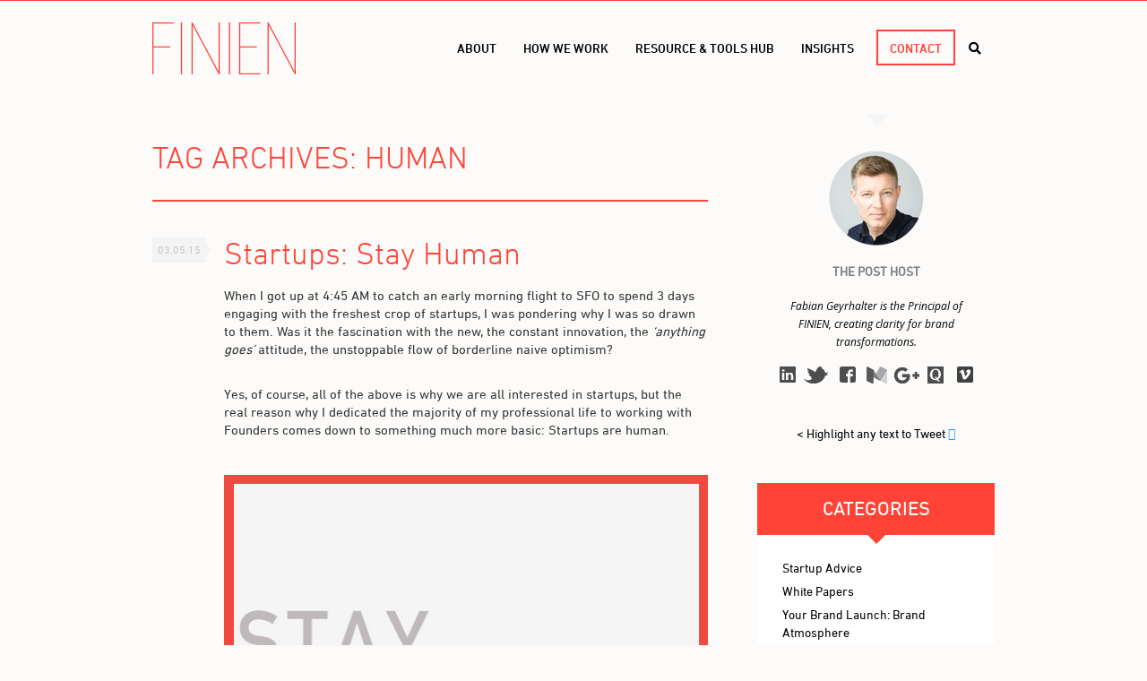

--- FILE ---
content_type: text/html; charset=UTF-8
request_url: https://www.finien.com/tag/human/
body_size: 19425
content:
<!DOCTYPE html>
<html dir="ltr" lang="en-US"
	prefix="og: https://ogp.me/ns#" >
<head>
    <meta charset="UTF-8"/>
    <meta name="viewport" content="width=device-width, initial-scale=1, maximum-scale=1">
    
    <link rel="pingback" href="https://www.finien.com/xmlrpc.php"/>
    <link rel="shortcut icon" href="https://www.finien.com/wp-content/themes/finien/assets/ico/favicon.png">
    <link rel="alternate" type="application/rss+xml" title="Hitting The Mark RSS" href="https://rss.simplecast.com/podcasts/8125/rss" />

    <!-- Leadfeeder -->
    <script>
        (function(){
            window.ldfdr = window.ldfdr || {};
            (function(d, s, ss, fs){
                fs = d.getElementsByTagName(s)[0];
                function ce(src){
                    var cs = d.createElement(s);
                    cs.src = src; setTimeout(function(){
                        fs.parentNode.insertBefore(cs,fs)
                    }, 1);
                }
                ce(ss);
            })(document, 'script', 'https://sc.lfeeder.com/lftracker_v1_3P1w24d0lk94mY5n.js');
        })();
    </script>

    <!-- <link href='http://fonts.googleapis.com/css?family=PT+Sans:400,700|PT+Sans+Caption' rel='stylesheet' type='text/css'> -->

    <!-- Le HTML5 shim, for IE6-8 support of HTML5 elements -->
    <!--[if lt IE 9]>
      <script src="https://html5shim.googlecode.com/svn/trunk/html5.js"></script>
    <![endif]-->

    <style type='text/css'>
          .no-break br {
            display: none !important;
          }
      </style>
		<!-- All in One SEO 4.3.6.1 - aioseo.com -->
		<title>human - FINIEN</title>
		<meta name="robots" content="max-image-preview:large" />
		<link rel="canonical" href="https://www.finien.com/tag/human/" />
		<meta name="generator" content="All in One SEO (AIOSEO) 4.3.6.1 " />
		<script type="application/ld+json" class="aioseo-schema">
			{"@context":"https:\/\/schema.org","@graph":[{"@type":"BreadcrumbList","@id":"https:\/\/www.finien.com\/tag\/human\/#breadcrumblist","itemListElement":[{"@type":"ListItem","@id":"https:\/\/www.finien.com\/#listItem","position":1,"item":{"@type":"WebPage","@id":"https:\/\/www.finien.com\/","name":"Home","description":"We are here to help create clarity, from your brand's strategy, brand architecture, and brand and product naming to the overall brand identity design.","url":"https:\/\/www.finien.com\/"},"nextItem":"https:\/\/www.finien.com\/tag\/human\/#listItem"},{"@type":"ListItem","@id":"https:\/\/www.finien.com\/tag\/human\/#listItem","position":2,"item":{"@type":"WebPage","@id":"https:\/\/www.finien.com\/tag\/human\/","name":"human","url":"https:\/\/www.finien.com\/tag\/human\/"},"previousItem":"https:\/\/www.finien.com\/#listItem"}]},{"@type":"CollectionPage","@id":"https:\/\/www.finien.com\/tag\/human\/#collectionpage","url":"https:\/\/www.finien.com\/tag\/human\/","name":"human - FINIEN","inLanguage":"en-US","isPartOf":{"@id":"https:\/\/www.finien.com\/#website"},"breadcrumb":{"@id":"https:\/\/www.finien.com\/tag\/human\/#breadcrumblist"}},{"@type":"Organization","@id":"https:\/\/www.finien.com\/#organization","name":"FINIEN","url":"https:\/\/www.finien.com\/"},{"@type":"WebSite","@id":"https:\/\/www.finien.com\/#website","url":"https:\/\/www.finien.com\/","name":"FINIEN","description":"Clarity for Brand Transformations","inLanguage":"en-US","publisher":{"@id":"https:\/\/www.finien.com\/#organization"}}]}
		</script>
		<!-- All in One SEO -->

<link rel='dns-prefetch' href='//unpkg.com' />
<link rel='dns-prefetch' href='//js.createsend1.com' />
<link rel='dns-prefetch' href='//use.fontawesome.com' />
<link rel="alternate" type="application/rss+xml" title="FINIEN &raquo; Feed" href="https://www.finien.com/feed/" />
<link rel="alternate" type="application/rss+xml" title="FINIEN &raquo; Comments Feed" href="https://www.finien.com/comments/feed/" />
<link rel="alternate" type="application/rss+xml" title="FINIEN &raquo; human Tag Feed" href="https://www.finien.com/tag/human/feed/" />
<script type="text/javascript">
window._wpemojiSettings = {"baseUrl":"https:\/\/s.w.org\/images\/core\/emoji\/14.0.0\/72x72\/","ext":".png","svgUrl":"https:\/\/s.w.org\/images\/core\/emoji\/14.0.0\/svg\/","svgExt":".svg","source":{"concatemoji":"https:\/\/www.finien.com\/wp-includes\/js\/wp-emoji-release.min.js?ver=6.2"}};
/*! This file is auto-generated */
!function(e,a,t){var n,r,o,i=a.createElement("canvas"),p=i.getContext&&i.getContext("2d");function s(e,t){p.clearRect(0,0,i.width,i.height),p.fillText(e,0,0);e=i.toDataURL();return p.clearRect(0,0,i.width,i.height),p.fillText(t,0,0),e===i.toDataURL()}function c(e){var t=a.createElement("script");t.src=e,t.defer=t.type="text/javascript",a.getElementsByTagName("head")[0].appendChild(t)}for(o=Array("flag","emoji"),t.supports={everything:!0,everythingExceptFlag:!0},r=0;r<o.length;r++)t.supports[o[r]]=function(e){if(p&&p.fillText)switch(p.textBaseline="top",p.font="600 32px Arial",e){case"flag":return s("\ud83c\udff3\ufe0f\u200d\u26a7\ufe0f","\ud83c\udff3\ufe0f\u200b\u26a7\ufe0f")?!1:!s("\ud83c\uddfa\ud83c\uddf3","\ud83c\uddfa\u200b\ud83c\uddf3")&&!s("\ud83c\udff4\udb40\udc67\udb40\udc62\udb40\udc65\udb40\udc6e\udb40\udc67\udb40\udc7f","\ud83c\udff4\u200b\udb40\udc67\u200b\udb40\udc62\u200b\udb40\udc65\u200b\udb40\udc6e\u200b\udb40\udc67\u200b\udb40\udc7f");case"emoji":return!s("\ud83e\udef1\ud83c\udffb\u200d\ud83e\udef2\ud83c\udfff","\ud83e\udef1\ud83c\udffb\u200b\ud83e\udef2\ud83c\udfff")}return!1}(o[r]),t.supports.everything=t.supports.everything&&t.supports[o[r]],"flag"!==o[r]&&(t.supports.everythingExceptFlag=t.supports.everythingExceptFlag&&t.supports[o[r]]);t.supports.everythingExceptFlag=t.supports.everythingExceptFlag&&!t.supports.flag,t.DOMReady=!1,t.readyCallback=function(){t.DOMReady=!0},t.supports.everything||(n=function(){t.readyCallback()},a.addEventListener?(a.addEventListener("DOMContentLoaded",n,!1),e.addEventListener("load",n,!1)):(e.attachEvent("onload",n),a.attachEvent("onreadystatechange",function(){"complete"===a.readyState&&t.readyCallback()})),(e=t.source||{}).concatemoji?c(e.concatemoji):e.wpemoji&&e.twemoji&&(c(e.twemoji),c(e.wpemoji)))}(window,document,window._wpemojiSettings);
</script>
<style type="text/css">
img.wp-smiley,
img.emoji {
	display: inline !important;
	border: none !important;
	box-shadow: none !important;
	height: 1em !important;
	width: 1em !important;
	margin: 0 0.07em !important;
	vertical-align: -0.1em !important;
	background: none !important;
	padding: 0 !important;
}
</style>
	<link rel='stylesheet' id='wgs2-css' href='https://www.finien.com/wp-content/plugins/wp-google-search/wgs2.css?ver=6.2' type='text/css' media='all' />
<link rel='stylesheet' id='mg-custom-css-css' href='https://www.finien.com/wp-content/plugins/media-grid/css/custom.css?ver=6.2' type='text/css' media='all' />
<link rel='stylesheet' id='jquery.prettyphoto-css' href='https://www.finien.com/wp-content/plugins/wp-video-lightbox/css/prettyPhoto.css?ver=6.2' type='text/css' media='all' />
<link rel='stylesheet' id='video-lightbox-css' href='https://www.finien.com/wp-content/plugins/wp-video-lightbox/wp-video-lightbox.css?ver=6.2' type='text/css' media='all' />
<link rel='stylesheet' id='sbi_styles-css' href='https://www.finien.com/wp-content/plugins/instagram-feed-pro/css/sbi-styles.min.css?ver=6.2.3' type='text/css' media='all' />
<link rel='stylesheet' id='wp-block-library-css' href='https://www.finien.com/wp-includes/css/dist/block-library/style.min.css?ver=6.2' type='text/css' media='all' />
<link rel='stylesheet' id='lbrty-dropdown-block-css' href='https://www.finien.com/wp-content/plugins/libreli/blocks/lbrty-dropdown/style.css?ver=1683213447' type='text/css' media='all' />
<link rel='stylesheet' id='classic-theme-styles-css' href='https://www.finien.com/wp-includes/css/classic-themes.min.css?ver=6.2' type='text/css' media='all' />
<style id='global-styles-inline-css' type='text/css'>
body{--wp--preset--color--black: #000000;--wp--preset--color--cyan-bluish-gray: #abb8c3;--wp--preset--color--white: #ffffff;--wp--preset--color--pale-pink: #f78da7;--wp--preset--color--vivid-red: #cf2e2e;--wp--preset--color--luminous-vivid-orange: #ff6900;--wp--preset--color--luminous-vivid-amber: #fcb900;--wp--preset--color--light-green-cyan: #7bdcb5;--wp--preset--color--vivid-green-cyan: #00d084;--wp--preset--color--pale-cyan-blue: #8ed1fc;--wp--preset--color--vivid-cyan-blue: #0693e3;--wp--preset--color--vivid-purple: #9b51e0;--wp--preset--gradient--vivid-cyan-blue-to-vivid-purple: linear-gradient(135deg,rgba(6,147,227,1) 0%,rgb(155,81,224) 100%);--wp--preset--gradient--light-green-cyan-to-vivid-green-cyan: linear-gradient(135deg,rgb(122,220,180) 0%,rgb(0,208,130) 100%);--wp--preset--gradient--luminous-vivid-amber-to-luminous-vivid-orange: linear-gradient(135deg,rgba(252,185,0,1) 0%,rgba(255,105,0,1) 100%);--wp--preset--gradient--luminous-vivid-orange-to-vivid-red: linear-gradient(135deg,rgba(255,105,0,1) 0%,rgb(207,46,46) 100%);--wp--preset--gradient--very-light-gray-to-cyan-bluish-gray: linear-gradient(135deg,rgb(238,238,238) 0%,rgb(169,184,195) 100%);--wp--preset--gradient--cool-to-warm-spectrum: linear-gradient(135deg,rgb(74,234,220) 0%,rgb(151,120,209) 20%,rgb(207,42,186) 40%,rgb(238,44,130) 60%,rgb(251,105,98) 80%,rgb(254,248,76) 100%);--wp--preset--gradient--blush-light-purple: linear-gradient(135deg,rgb(255,206,236) 0%,rgb(152,150,240) 100%);--wp--preset--gradient--blush-bordeaux: linear-gradient(135deg,rgb(254,205,165) 0%,rgb(254,45,45) 50%,rgb(107,0,62) 100%);--wp--preset--gradient--luminous-dusk: linear-gradient(135deg,rgb(255,203,112) 0%,rgb(199,81,192) 50%,rgb(65,88,208) 100%);--wp--preset--gradient--pale-ocean: linear-gradient(135deg,rgb(255,245,203) 0%,rgb(182,227,212) 50%,rgb(51,167,181) 100%);--wp--preset--gradient--electric-grass: linear-gradient(135deg,rgb(202,248,128) 0%,rgb(113,206,126) 100%);--wp--preset--gradient--midnight: linear-gradient(135deg,rgb(2,3,129) 0%,rgb(40,116,252) 100%);--wp--preset--duotone--dark-grayscale: url('#wp-duotone-dark-grayscale');--wp--preset--duotone--grayscale: url('#wp-duotone-grayscale');--wp--preset--duotone--purple-yellow: url('#wp-duotone-purple-yellow');--wp--preset--duotone--blue-red: url('#wp-duotone-blue-red');--wp--preset--duotone--midnight: url('#wp-duotone-midnight');--wp--preset--duotone--magenta-yellow: url('#wp-duotone-magenta-yellow');--wp--preset--duotone--purple-green: url('#wp-duotone-purple-green');--wp--preset--duotone--blue-orange: url('#wp-duotone-blue-orange');--wp--preset--font-size--small: 13px;--wp--preset--font-size--medium: 20px;--wp--preset--font-size--large: 36px;--wp--preset--font-size--x-large: 42px;--wp--preset--spacing--20: 0.44rem;--wp--preset--spacing--30: 0.67rem;--wp--preset--spacing--40: 1rem;--wp--preset--spacing--50: 1.5rem;--wp--preset--spacing--60: 2.25rem;--wp--preset--spacing--70: 3.38rem;--wp--preset--spacing--80: 5.06rem;--wp--preset--shadow--natural: 6px 6px 9px rgba(0, 0, 0, 0.2);--wp--preset--shadow--deep: 12px 12px 50px rgba(0, 0, 0, 0.4);--wp--preset--shadow--sharp: 6px 6px 0px rgba(0, 0, 0, 0.2);--wp--preset--shadow--outlined: 6px 6px 0px -3px rgba(255, 255, 255, 1), 6px 6px rgba(0, 0, 0, 1);--wp--preset--shadow--crisp: 6px 6px 0px rgba(0, 0, 0, 1);}:where(.is-layout-flex){gap: 0.5em;}body .is-layout-flow > .alignleft{float: left;margin-inline-start: 0;margin-inline-end: 2em;}body .is-layout-flow > .alignright{float: right;margin-inline-start: 2em;margin-inline-end: 0;}body .is-layout-flow > .aligncenter{margin-left: auto !important;margin-right: auto !important;}body .is-layout-constrained > .alignleft{float: left;margin-inline-start: 0;margin-inline-end: 2em;}body .is-layout-constrained > .alignright{float: right;margin-inline-start: 2em;margin-inline-end: 0;}body .is-layout-constrained > .aligncenter{margin-left: auto !important;margin-right: auto !important;}body .is-layout-constrained > :where(:not(.alignleft):not(.alignright):not(.alignfull)){max-width: var(--wp--style--global--content-size);margin-left: auto !important;margin-right: auto !important;}body .is-layout-constrained > .alignwide{max-width: var(--wp--style--global--wide-size);}body .is-layout-flex{display: flex;}body .is-layout-flex{flex-wrap: wrap;align-items: center;}body .is-layout-flex > *{margin: 0;}:where(.wp-block-columns.is-layout-flex){gap: 2em;}.has-black-color{color: var(--wp--preset--color--black) !important;}.has-cyan-bluish-gray-color{color: var(--wp--preset--color--cyan-bluish-gray) !important;}.has-white-color{color: var(--wp--preset--color--white) !important;}.has-pale-pink-color{color: var(--wp--preset--color--pale-pink) !important;}.has-vivid-red-color{color: var(--wp--preset--color--vivid-red) !important;}.has-luminous-vivid-orange-color{color: var(--wp--preset--color--luminous-vivid-orange) !important;}.has-luminous-vivid-amber-color{color: var(--wp--preset--color--luminous-vivid-amber) !important;}.has-light-green-cyan-color{color: var(--wp--preset--color--light-green-cyan) !important;}.has-vivid-green-cyan-color{color: var(--wp--preset--color--vivid-green-cyan) !important;}.has-pale-cyan-blue-color{color: var(--wp--preset--color--pale-cyan-blue) !important;}.has-vivid-cyan-blue-color{color: var(--wp--preset--color--vivid-cyan-blue) !important;}.has-vivid-purple-color{color: var(--wp--preset--color--vivid-purple) !important;}.has-black-background-color{background-color: var(--wp--preset--color--black) !important;}.has-cyan-bluish-gray-background-color{background-color: var(--wp--preset--color--cyan-bluish-gray) !important;}.has-white-background-color{background-color: var(--wp--preset--color--white) !important;}.has-pale-pink-background-color{background-color: var(--wp--preset--color--pale-pink) !important;}.has-vivid-red-background-color{background-color: var(--wp--preset--color--vivid-red) !important;}.has-luminous-vivid-orange-background-color{background-color: var(--wp--preset--color--luminous-vivid-orange) !important;}.has-luminous-vivid-amber-background-color{background-color: var(--wp--preset--color--luminous-vivid-amber) !important;}.has-light-green-cyan-background-color{background-color: var(--wp--preset--color--light-green-cyan) !important;}.has-vivid-green-cyan-background-color{background-color: var(--wp--preset--color--vivid-green-cyan) !important;}.has-pale-cyan-blue-background-color{background-color: var(--wp--preset--color--pale-cyan-blue) !important;}.has-vivid-cyan-blue-background-color{background-color: var(--wp--preset--color--vivid-cyan-blue) !important;}.has-vivid-purple-background-color{background-color: var(--wp--preset--color--vivid-purple) !important;}.has-black-border-color{border-color: var(--wp--preset--color--black) !important;}.has-cyan-bluish-gray-border-color{border-color: var(--wp--preset--color--cyan-bluish-gray) !important;}.has-white-border-color{border-color: var(--wp--preset--color--white) !important;}.has-pale-pink-border-color{border-color: var(--wp--preset--color--pale-pink) !important;}.has-vivid-red-border-color{border-color: var(--wp--preset--color--vivid-red) !important;}.has-luminous-vivid-orange-border-color{border-color: var(--wp--preset--color--luminous-vivid-orange) !important;}.has-luminous-vivid-amber-border-color{border-color: var(--wp--preset--color--luminous-vivid-amber) !important;}.has-light-green-cyan-border-color{border-color: var(--wp--preset--color--light-green-cyan) !important;}.has-vivid-green-cyan-border-color{border-color: var(--wp--preset--color--vivid-green-cyan) !important;}.has-pale-cyan-blue-border-color{border-color: var(--wp--preset--color--pale-cyan-blue) !important;}.has-vivid-cyan-blue-border-color{border-color: var(--wp--preset--color--vivid-cyan-blue) !important;}.has-vivid-purple-border-color{border-color: var(--wp--preset--color--vivid-purple) !important;}.has-vivid-cyan-blue-to-vivid-purple-gradient-background{background: var(--wp--preset--gradient--vivid-cyan-blue-to-vivid-purple) !important;}.has-light-green-cyan-to-vivid-green-cyan-gradient-background{background: var(--wp--preset--gradient--light-green-cyan-to-vivid-green-cyan) !important;}.has-luminous-vivid-amber-to-luminous-vivid-orange-gradient-background{background: var(--wp--preset--gradient--luminous-vivid-amber-to-luminous-vivid-orange) !important;}.has-luminous-vivid-orange-to-vivid-red-gradient-background{background: var(--wp--preset--gradient--luminous-vivid-orange-to-vivid-red) !important;}.has-very-light-gray-to-cyan-bluish-gray-gradient-background{background: var(--wp--preset--gradient--very-light-gray-to-cyan-bluish-gray) !important;}.has-cool-to-warm-spectrum-gradient-background{background: var(--wp--preset--gradient--cool-to-warm-spectrum) !important;}.has-blush-light-purple-gradient-background{background: var(--wp--preset--gradient--blush-light-purple) !important;}.has-blush-bordeaux-gradient-background{background: var(--wp--preset--gradient--blush-bordeaux) !important;}.has-luminous-dusk-gradient-background{background: var(--wp--preset--gradient--luminous-dusk) !important;}.has-pale-ocean-gradient-background{background: var(--wp--preset--gradient--pale-ocean) !important;}.has-electric-grass-gradient-background{background: var(--wp--preset--gradient--electric-grass) !important;}.has-midnight-gradient-background{background: var(--wp--preset--gradient--midnight) !important;}.has-small-font-size{font-size: var(--wp--preset--font-size--small) !important;}.has-medium-font-size{font-size: var(--wp--preset--font-size--medium) !important;}.has-large-font-size{font-size: var(--wp--preset--font-size--large) !important;}.has-x-large-font-size{font-size: var(--wp--preset--font-size--x-large) !important;}
.wp-block-navigation a:where(:not(.wp-element-button)){color: inherit;}
:where(.wp-block-columns.is-layout-flex){gap: 2em;}
.wp-block-pullquote{font-size: 1.5em;line-height: 1.6;}
</style>
<link rel='stylesheet' id='wpa-css-css' href='https://www.finien.com/wp-content/plugins/honeypot/includes/css/wpa.css?ver=2.1.3' type='text/css' media='all' />
<link rel='stylesheet' id='libreli-css' href='https://www.finien.com/wp-content/plugins/libreli/public/css/libreli-public.css?ver=0.0.8' type='text/css' media='all' />
<link rel='stylesheet' id='wp-polls-css' href='https://www.finien.com/wp-content/plugins/wp-polls/polls-css.css?ver=2.77.1' type='text/css' media='all' />
<style id='wp-polls-inline-css' type='text/css'>
.wp-polls .pollbar {
	margin: 1px;
	font-size: 6px;
	line-height: 8px;
	height: 8px;
	background-image: url('https://www.finien.com/wp-content/plugins/wp-polls/images/default/pollbg.gif');
	border: 1px solid #c8c8c8;
}

</style>
<link rel='stylesheet' id='quotescollection-css' href='https://www.finien.com/wp-content/plugins/quotes-collection/css/quotes-collection.css?ver=2.0.4' type='text/css' media='all' />
<link rel='stylesheet' id='wordpress-popular-posts-css-css' href='https://www.finien.com/wp-content/plugins/wordpress-popular-posts/assets/css/wpp.css?ver=6.1.1' type='text/css' media='all' />
<link rel='stylesheet' id='flickity-css-css' href='https://unpkg.com/flickity@2/dist/flickity.min.css?ver=6.2' type='text/css' media='all' />
<link rel='stylesheet' id='font-awesome-css' href='https://use.fontawesome.com/releases/v5.2.0/css/all.css?ver=6.2' type='text/css' media='all' />
<link rel='stylesheet' id='bootstrapwp-style-css' href='https://www.finien.com/wp-content/themes/finien/assets/css/bootstrapwp.css?ver=0.92abcgh' type='text/css' media='all' />
<link rel='stylesheet' id='bootstrapwp-default-css' href='https://www.finien.com/wp-content/themes/finien/style.css?ver=6.2' type='text/css' media='all' />
<link rel='stylesheet' id='ccf-jquery-ui-css' href='https://www.finien.com/wp-content/plugins/custom-contact-forms/css/jquery-ui.css?ver=6.2' type='text/css' media='all' />
<link rel='stylesheet' id='CCFStandardsCSS-css' href='https://www.finien.com/wp-content/plugins/custom-contact-forms/css/custom-contact-forms-standards.css?ver=6.2' type='text/css' media='all' />
<link rel='stylesheet' id='CCFFormsCSS-css' href='https://www.finien.com/wp-content/plugins/custom-contact-forms/css/custom-contact-forms.css?ver=6.2' type='text/css' media='all' />
<script type='text/javascript' src='https://www.finien.com/wp-includes/js/jquery/jquery.min.js?ver=3.6.3' id='jquery-core-js'></script>
<script type='text/javascript' src='https://www.finien.com/wp-includes/js/jquery/jquery-migrate.min.js?ver=3.4.0' id='jquery-migrate-js'></script>
<script type='text/javascript' src='https://www.finien.com/wp-content/plugins/wp-video-lightbox/js/jquery.prettyPhoto.js?ver=3.1.6' id='jquery.prettyphoto-js'></script>
<script type='text/javascript' id='video-lightbox-js-extra'>
/* <![CDATA[ */
var vlpp_vars = {"prettyPhoto_rel":"wp-video-lightbox","animation_speed":"fast","slideshow":"5000","autoplay_slideshow":"false","opacity":"0.80","show_title":"true","allow_resize":"true","allow_expand":"true","default_width":"640","default_height":"480","counter_separator_label":"\/","theme":"pp_default","horizontal_padding":"20","hideflash":"false","wmode":"opaque","autoplay":"false","modal":"false","deeplinking":"false","overlay_gallery":"true","overlay_gallery_max":"30","keyboard_shortcuts":"true","ie6_fallback":"true"};
/* ]]> */
</script>
<script type='text/javascript' src='https://www.finien.com/wp-content/plugins/wp-video-lightbox/js/video-lightbox.js?ver=3.1.6' id='video-lightbox-js'></script>
<script type='text/javascript' src='https://www.finien.com/wp-content/plugins/custom-contact-forms/js/custom-contact-forms-datepicker.js?ver=6.2' id='ccf-datepicker-js'></script>
<script type='text/javascript' src='https://www.finien.com/wp-content/plugins/custom-contact-forms/js/jquery.tools.min.js?ver=6.2' id='jquery-tools-js'></script>
<script type='text/javascript' src='https://www.finien.com/wp-content/plugins/custom-contact-forms/js/custom-contact-forms.js?ver=6.2' id='ccf-main-js'></script>
<script type='text/javascript' src='https://www.finien.com/wp-content/plugins/libreli/public/js/libreli-public.js?ver=0.0.8' id='libreli-js'></script>
<script type='text/javascript' id='quotescollection-js-extra'>
/* <![CDATA[ */
var quotescollectionAjax = {"ajaxUrl":"https:\/\/www.finien.com\/wp-admin\/admin-ajax.php","nonce":"a86cb02e28","nextQuote":"Next quote \u00bb","loading":"Loading...","error":"Error getting quote","autoRefreshMax":"20","autoRefreshCount":"0"};
/* ]]> */
</script>
<script type='text/javascript' src='https://www.finien.com/wp-content/plugins/quotes-collection/js/quotes-collection.js?ver=2.0.4' id='quotescollection-js'></script>
<script type='application/json' id='wpp-json'>
{"sampling_active":0,"sampling_rate":100,"ajax_url":"https:\/\/www.finien.com\/wp-json\/wordpress-popular-posts\/v1\/popular-posts","api_url":"https:\/\/www.finien.com\/wp-json\/wordpress-popular-posts","ID":0,"token":"926891d0c6","lang":0,"debug":1}
</script>
<script type='text/javascript' src='https://www.finien.com/wp-content/plugins/wordpress-popular-posts/assets/js/wpp.js?ver=6.1.1' id='wpp-js-js'></script>
<script type='text/javascript' src='https://www.finien.com/wp-content/themes/finien/assets/js/subscribe.js?ver=6.2' id='subscribe_script-js'></script>
<script type='text/javascript' src='https://www.finien.com/wp-content/themes/finien/assets/js/jquery.appear.js?ver=6.2' id='appear-js-js'></script>
<script type='text/javascript' src='https://www.finien.com/wp-content/themes/finien/assets/js/global.js?ver=6.2' id='global_script-js'></script>
<script type='text/javascript' src='https://unpkg.com/flickity@2/dist/flickity.pkgd.min.js?ver=6.2' id='flickity-js-js'></script>
<script type='text/javascript' src='https://www.finien.com/wp-content/themes/finien/assets/js/jquery-modal-video.min.js?ver=6.2' id='modal-video-js-js'></script>
<script type='text/javascript' src='https://www.finien.com/wp-content/themes/finien/assets/js/global-update.js?ver=6.2' id='global-update-js-js'></script>
<link rel="https://api.w.org/" href="https://www.finien.com/wp-json/" /><link rel="alternate" type="application/json" href="https://www.finien.com/wp-json/wp/v2/tags/211" /><link rel="EditURI" type="application/rsd+xml" title="RSD" href="https://www.finien.com/xmlrpc.php?rsd" />
<link rel="wlwmanifest" type="application/wlwmanifest+xml" href="https://www.finien.com/wp-includes/wlwmanifest.xml" />
<meta name="generator" content="WordPress 6.2" />
<script type="text/javascript" src="https://www.finien.com/wp-content/plugins/audio-player/assets/audio-player.js?ver=2.0.4.6"></script>
<script type="text/javascript">AudioPlayer.setup("https://www.finien.com/wp-content/plugins/audio-player/assets/player.swf?ver=2.0.4.6", {width:"85%",animation:"yes",encode:"no",initialvolume:"75",remaining:"no",noinfo:"no",buffer:"5",checkpolicy:"no",rtl:"no",bg:"FFFFFF",text:"000000",leftbg:"eeeeee",lefticon:"777777",volslider:"777777",voltrack:"FFFFFF",rightbg:"ef483e",rightbghover:"f2645c",righticon:"ffffff",righticonhover:"FFFFFF",track:"ffffff",loader:"dddddd",border:"ef483e",tracker:"dddddd",skip:"666666",pagebg:"FFFFFF",transparentpagebg:"yes"});</script>
<script charset="utf-8" type="text/javascript">var switchTo5x=true;</script>
<script charset="utf-8" type="text/javascript" src="https://ws.sharethis.com/button/buttons.js"></script>
<script charset="utf-8" type="text/javascript">stLight.options({"publisher":"wp.11aa8dcf-c120-4c58-9a8a-c4831f096d47"});var st_type="wordpress4.3.1";</script>
<script>
            WP_VIDEO_LIGHTBOX_VERSION="1.9.7";
            WP_VID_LIGHTBOX_URL="https://www.finien.com/wp-content/plugins/wp-video-lightbox";
                        function wpvl_paramReplace(name, string, value) {
                // Find the param with regex
                // Grab the first character in the returned string (should be ? or &)
                // Replace our href string with our new value, passing on the name and delimeter

                var re = new RegExp("[\?&]" + name + "=([^&#]*)");
                var matches = re.exec(string);
                var newString;

                if (matches === null) {
                    // if there are no params, append the parameter
                    newString = string + '?' + name + '=' + value;
                } else {
                    var delimeter = matches[0].charAt(0);
                    newString = string.replace(re, delimeter + name + "=" + value);
                }
                return newString;
            }
            </script>            <style id="wpp-loading-animation-styles">@-webkit-keyframes bgslide{from{background-position-x:0}to{background-position-x:-200%}}@keyframes bgslide{from{background-position-x:0}to{background-position-x:-200%}}.wpp-widget-placeholder,.wpp-widget-block-placeholder{margin:0 auto;width:60px;height:3px;background:#dd3737;background:linear-gradient(90deg,#dd3737 0%,#571313 10%,#dd3737 100%);background-size:200% auto;border-radius:3px;-webkit-animation:bgslide 1s infinite linear;animation:bgslide 1s infinite linear}</style>
            <style type="text/css">.recentcomments a{display:inline !important;padding:0 !important;margin:0 !important;}</style><script>
(function() {
	(function (i, s, o, g, r, a, m) {
		i['GoogleAnalyticsObject'] = r;
		i[r] = i[r] || function () {
				(i[r].q = i[r].q || []).push(arguments)
			}, i[r].l = 1 * new Date();
		a = s.createElement(o),
			m = s.getElementsByTagName(o)[0];
		a.async = 1;
		a.src = g;
		m.parentNode.insertBefore(a, m)
	})(window, document, 'script', 'https://google-analytics.com/analytics.js', 'ga');

	ga('create', 'UA-40442570-1', 'auto');
			ga('send', 'pageview');
	})();
</script>
		<style type="text/css" id="wp-custom-css">
			/*tbtb*/
.page-template-page-book-brandtb .buy-now-block .btn.signed-copy {
    width: 50%;
    font-family: "DINNextLTPro-Regular", "Helvetica Neue", Helvetica, Arial, sans-serif;
    background-color: #ed201a;
    background-image: none;
    border-radius: 0;
    text-shadow: none;
    font-size: 16px;
    line-height: 16px;
    font-style: normal;
    text-transform: uppercase;
    padding: 10px 0 9px 0;
}

.page-template-page-book-brandtb .buy-now-block .free-shipping {
    width: 50%;
    padding: 6px 0px;
    text-align: center;
    font-size: 14px;
    line-height: 1;
    color: #ed201a;
    margin-bottom: 0px;
    font-style: italic;
}


#book-btt-get-copy .vendors img {
    position: relative;
    top: 0px;
}


/*new menu*/
/*
.navbar .navbar-inner .nav > li:hover, .navbar .navbar-inner .nav > li:active {
    background-color: #fcfbfa !important;
    border: 1px solid #f8433f;
}
*/

li#menu-item-10996 {
    border: 2px solid #ff4337;
}


li#menu-item-10996 a {
    color: #ff4337;
}

.navbar .navbar-inner .nav > li:hover, .navbar .navbar-inner .nav > li:active {
    background-color: #fcfbfa;
}

@media screen and (min-width: 1000px) {
	li#menu-item-10996.current-menu-item {
				background: #ff4337;
		}

	li#menu-item-10996.current-menu-item a{
			color: #ffffff;
	}

	#menu-item-10996 a {
			padding: 8px 13px;
		text-shadow: none;
	}

	li#menu-item-10996 a:hover {
			color: #fff;
			text-shadow: none;
	}

	li#menu-item-10996:hover {
			background: #ff4337;
			/*padding: 8px 12px;*/
	}


	.navbar .navbar-inner .nav > li#menu-item-10996:hover:before {
    content: '';
    position: absolute;
    top: -34px;
    left: 50%;
    margin-left: -8px;
    width: 0;
    height: 0;
    border-color: #ff4337 transparent transparent transparent;
    border-style: solid;
    border-width: 8px;
    }
	li#menu-item-10996 {
    border: 2px solid #ff4337;
    /* padding-left: 10px; */
    margin-left: 10px;
   }
}

@media screen and (max-width: 1000px){
    li#menu-item-10996 {
        border: none;
    }
	  li#menu-item-10996 a {
        position: relative;
				top: 1px;
				text-transform: uppercase;
				font-weight: bold;
				color: #000;
				padding: 10px 15px;
				margin: 0;
    }
	  
		#events .span3 img {
				margin-bottom: 20px;
		} 
	
		.about iframe {
				width: auto;
				height: auto;
			margin: 0 !important;
		}
	
		footer h3.contact {
			margin-top: 20px;
	}
	
	.row.members {
    margin: auto;
    width: 100%;
    display: flex;
    justify-content: center;
    flex-direction: column !important;
    flex-wrap: nowrap;
    align-items: center;
	}
	
	section.container.clutch {
    width: auto !important;
	}
	
	.page-template-page-new-about article.about .staff .container.inner .row > div:last-child {
    text-align: left !important;
	}
	
		.also-author .span4.card {
    width: 100% !important;
	}
	
	.also-author .card-box .card-image--books img {
    width: 125% !important;
	}
	
	.page-id-11891 #book-btt-top .book-btt-cover {
    position: relative;
    max-width: 50%;
    top: 0;
    left: 0;
	}
	
	.also-author .btn-outline, a.btn-outline {
    margin-bottom: 15px;
	}
	
	.page-id-11891 #book-btt-top #book-btt-top-bottom .buy-now-block {
		width: 100%;
	}
	
	.also-author .card-box {
    position: relative;
    min-height: 570px !important;
	}
	
	.also-author .card-box .btn-more {
    position: relative;
    left: 0;
    bottom: 0;
	}
	
}



/*feedback 13/10*/
.intro a, .page-template-page-new-about article.about .how ul > li a {
    text-decoration: none !important;
}

/*form connect*/
.wrapper-ishumancheckbox label.checkbox {
    padding-left: 0;
}

.wrapper-form-2 .form-field.field-checkbox.wrapper-ishumancheckbox {
    float: left;
    margin-bottom: 30px;
}


iframe .widgets_wrapper {
    margin: auto;
}
/*about badges*/
.container-fluid.badges .span4 {
    width: 25%;
    margin: 0;
    text-align: center;
}

.about .badges .span4 img {
    min-height: 157px;
}


select#libreli-select {
    background-color: #ff4337;
    border-color: #ff4337;
}

p.get-copy-label {
    font-size: 14px;
}

/*new books mockup with libreli*/
.page-template-page-book-btt #book-btt-top-bottom 
.buy-now-block, .vendors , .page-template-page-book-brandtb
.buy-now-block, .vendors {
    width: 48% !important;
		display: inline-block;
}

.buy-now-block {
    padding-right: 1%;
}

.vendors {
    padding-left: 1%;
}


.libreli-book__detail {
    max-width: 100% !important;
    float: left;
		width: 100% !important;
}

.libreli-book select {
    max-width: 100%;
}

.libreli-book__label {
    margin-bottom: 10px;
}

select#libreli-select {
    height: 37px;
}

.libreli-book__detail form {
    margin-bottom: 17px;
}

.libreli-select-css {
	padding: .6em 1.4em .5em 5.5em !important;
}


/*get your copy*/
#book-btt-get-copy .buy-now-block {
    width: 100% !important;
}
#book-btt-get-copy .buy-now-block {
    margin-top: 0;
}


#book-lab-get-copy .buy-now-block .btn.signed-copy {
    margin-top: 0px !important;
}

#book-btt-get-copy .span4 {
    width: 270px;
    margin: 0 auto;
    width: 50%;
}

#book-btt-get-copy .buy-now-block {
    width: 90% !important;
}

#book-btt-get-copy .span8 {
    width: 50% !important;
    display: inline-block;
    margin: 0;
}
#book-btt-get-copy span.vendors {
    width: 90% !important;
}

#book-btt-get-copy .libreli-book__detail {
    max-width: 100% !important;
    float: left;
    width: 100% !important;
}

#book-btt-get-copy .libreli-select-css {
    padding: .6em 1.4em .5em 9.8em !important;
}

.page-template-page-book-btt #book-btt-get-copy .row.location {
    width: 86%;
    margin: 100px auto;
}



/*book lab*/
#book-lab-get-copy .buy-now-block {
    width: 100% !important;
}
#book-lab-get-copy .buy-now-block {
    margin-top: 0;
}

#book-lab-get-copy .span3 {
    margin: 0 auto;
    width: 50%;
}

#book-lab-get-copy .buy-now-block {
    width: 90% !important;
		margin-left: 20px;
}

#book-lab-get-copy .span9 {
    width: 50% !important;
    display: inline-block;
    margin: 0;
}
#book-lab-get-copy span.vendors {
    width: 90% !important;
}

#book-lab-get-copy .libreli-book__detail {
    max-width: 100% !important;
    float: left;
    width: 100% !important;
}

#book-lab-get-copy .libreli-select-css {
    padding: .6em 1.4em .5em 9.8em !important;
}

.page-template-page-book-lab #book-lab-get-copy .row.location {
    width: 86%;
    margin: 100px auto;
}

#book-lab-get-copy .span9, #book-lab-get-copy .span3 {
	margin: 20px auto;
}

/*responsive*/
@media screen and(max-width: 600px) {
	#book-btt-get-copy .libreli-select-css {
    padding: .6em 0 .5em 6.8em !important;
	}
	
	.also-author .span4.card {
    width: 100% !important;
	}
	
	.page-id-11891 #book-btt-top .book-btt-cover {
    position: relative;
    max-width: 50%;
    top: 0;
    left: 0;
	}
	
	.title-fabian {
		height: 115px !important;
	}

	.title-fabian h1 {
    font-size: 30px !important;
	}

}


.libreli-book__label, p.get-copy-label {
    margin-bottom: 10px;
    font-size: 17px;
    font-weight: bold;
	  font-style: italic;
		font-family: "DINNextLTPro-Regular" !important;
}

.page-template-page-book-btt .buy-now-block .btn.signed-copy {
	background-color: #ff4337 !important;
}

#book-lab-get-copy {
    padding-bottom: 0 !important;
}

section.container.clutch {
    width: 1000px;
    min-height: 2386px !important;
}

.img-pledge {
    margin-top: 20px;
	max-width: 43%;
}

p.txt-footer {
    line-height: 1.3;
}

.boxgrid.captionfull {
    border-bottom: 1px solid #ff4337 !Important;
}

.footer-message p {
    color: #ff4337;
    font-style: italic;
}

.connect-inquiry .customcontactform textarea {
    font-size: 14px;
    line-height: 20px;
    color: #555555;
    font-weight: 300;
    font-family: "DINNextLTPro-Regular", "Helvetica Neue", Helvetica, Arial, sans-serif;
}


/***
 * NEW BOOK
 * ***/
.also-author h2.red-title {
    padding-bottom: 50px;
    font-weight: bold;
	font-style: normal;
}

.also-author .card {
    margin-bottom: 95px;
}

.home-cards.also-author:before {
	display: none !important;
}

section.container-fluid.home-cards.books.also-author {
    margin-bottom: 0 !important;
    padding-bottom: 100px;
}

.signup-form .prompt {
    margin-top: 12px;
}

 .book-btt-signup .signup-form form {
    margin-top: 10px;
}


.also-author .card-box h3 {
    font-style: normal;
	    font-size: 18px;
}
.also-author .content.content--books {
    padding-top: 25px;
}

.also-author blockquote footer {
    display: block;
}

.title-fabian {
	height: 282px !important;
}


@media screen and (min-width: 701px) {
	.title-fabian h1 {
    font-size: 48px !important;
	}
}

section.about-fabian .container.about-header {
    display: flex;
    flex-direction: row;
    align-items: flex-end;
}

/*FIX 15/03/2023*/

article.home-branding .intro .intro-text.subtitle-home {
    margin-bottom: 20px !Important;
}

section#reviews-home .review-footer {
	transform: unset;
}


@media screen and (min-width: 1024px) {
article.home-branding .intro .intro-text {
    width: 955px !important;
	}
}







/*NEW FORMS*/
.wpforms-form {
    background: #f4f4f4;
    padding: 10px 46px;
}
div.wpforms-container-full .wpforms-form h3 {
    font-weight: 400 !important;
    font-size: 18px !Important;
    font-family: inherit;
    line-height: 20px;
    color: #000;
    -webkit-font-smoothing: antialiased;
    text-rendering: optimizeLegibility;
}
div.wpforms-container-full .wpforms-form input[type=date], div.wpforms-container-full .wpforms-form input[type=datetime], div.wpforms-container-full .wpforms-form input[type=datetime-local], div.wpforms-container-full .wpforms-form input[type=email], div.wpforms-container-full .wpforms-form input[type=month], div.wpforms-container-full .wpforms-form input[type=number], div.wpforms-container-full .wpforms-form input[type=password], div.wpforms-container-full .wpforms-form input[type=range], div.wpforms-container-full .wpforms-form input[type=search], div.wpforms-container-full .wpforms-form input[type=tel], div.wpforms-container-full .wpforms-form input[type=text], div.wpforms-container-full .wpforms-form input[type=time], div.wpforms-container-full .wpforms-form input[type=url], div.wpforms-container-full .wpforms-form input[type=week], div.wpforms-container-full .wpforms-form select, div.wpforms-container-full .wpforms-form textarea {
    font-size: 14px !important;
    border: unset !important;
    padding: 6px 10px;
    height: 38px;

}


div.wpforms-container-full .wpforms-form .wpforms-field-label-inline {
    font-size: 14px !important;
    font-weight: 400;
}

div.wpforms-container-full .wpforms-form ul li {
    margin-bottom: 0px !important;
}

div.wpforms-container-full .wpforms-form textarea.wpforms-field-large {
    height: 90px !important;
}

div.wpforms-container-full .wpforms-form button[type=submit] {
    width: 100%;
    border-color: #ff4337 !important;
    font-size: 20px !important;
    padding: 11px !important;
    margin: 30px auto !important;
    background-color: transparent !important;
    color: #ff4337 !important;
}

div.wpforms-container-full .wpforms-form button[type=submit]:hover {
    background: #ff4337 !important;
    color: #fff !important;
    transition: .5s ease;
}

.wpforms-title {
    font-size: 1.3em !important;
    margin: 10px 0 !important;
    font-weight: 600;
    line-height: 20px !important;
}


/*hide white paper nº4 */
.page-template-page-white-papers .heros .span4:nth-child(4) {
    display: none;
}

.page-template-page-white-papers .boxcaption .boxcaption-inner .subscribe-form button {
    text-indent: 0;
}

.post-type-archive-podcasts.paged  .podcasts .podcasts__items .podcasts__item:first-of-type:after {
	display: none !important;
}

.page-template-page-book-brandtb-2 #book-btt-top .book-btt-cover {
	max-width: 155%;
}

/*new nav*/
 .drop-inside {
	padding-left: 10px;
}

.disable-item {
    pointer-events: none;
}


/*Video autoplay*/
.case-study {
		display: flex;
		box-shadow: 0 0 .5rem #00000024;
		> video {
			object-fit: cover;
		}
		> div {
			padding: 2rem;
			
			> span {
				color: #ff4337;
				font-size: 1.25rem;
			}
			> h2 {
				font-size: 1.75rem;
				line-height: 1.2;
				margin-top: 1.5rem;
				margin-bottom: 2.5rem;
			}
			> p {
				font-size: 1.25rem;
				line-height: 1.25;
				margin-bottom: 2.5rem;
			}
			> a {
				color: #ff4337;
				display: inline-flex;
				align-items: center;
				gap: .5rem;
				
				svg {fill:#ff4337;}
			}
		}
		@media (width < 768px) {
			flex-direction: column;
			
			> video {
				width: 100% !important;
			}
		}
	}

/*Updates fix*/
@media (width < 768px) {
	/*work*/
	.results-row {
			margin-top: 170px !important;
	}
	
	/*About*/
	.about .badges .span4 img {
    min-height: auto;
	}
	
	.about .container-fluid.badges .span4 {
		width: 100%;
	}
	
	.about section.container.clutch {
		min-height: auto !important;
	}
}		</style>
		</head>
<body class="archive tag tag-human tag-211"  data-spy="scroll" data-target=".bs-docs-sidebar" data-offset="10">
    <div id="header">
        <div class="container">
            <div class="navbar">
                <div class="navbar-inner">
                    <div class="container">
                        <a class="btn btn-navbar collapsed" data-toggle="collapse" data-target=".nav-collapse">
                            <span class="icon-bar"></span>
                            <span class="icon-bar"></span>
                            <span class="icon-bar"></span>
                            <span class="icon-bar"></span>
                        </a>
                        <div id="logo-banner">
                            <a href="https://www.finien.com/" class="logo">FINIEN</a>
                        </div>
                            <div class="nav-collapse collapse"><ul id="main-menu" class="nav"><li id="menu-item-19" class="menu-item menu-item-type-custom menu-item-object-custom menu-item-has-children menu-item-19"><a>About</a>
<ul class="dropdown-menu">
	<li id="menu-item-11146" class="menu-item menu-item-type-post_type menu-item-object-page menu-item-11146"><a href="https://www.finien.com/about/">About us</a></li>
	<li id="menu-item-12311" class="menu-item menu-item-type-custom menu-item-object-custom menu-item-12311"><a href="https://www.finien.com/work/">Our Work</a></li>
	<li id="menu-item-11145" class="menu-item menu-item-type-post_type menu-item-object-page menu-item-11145"><a href="https://www.finien.com/about-fabiangeyrhalter/">About Fabian</a></li>
	<li id="menu-item-11536" class="menu-item menu-item-type-post_type menu-item-object-page menu-item-11536"><a href="https://www.finien.com/about-pledge/">About Pledge 1%</a></li>
</ul>
</li>
<li id="menu-item-11143" class="menu-item menu-item-type-post_type menu-item-object-page menu-item-11143"><a href="https://www.finien.com/expertise/">How we work</a></li>
<li id="menu-item-12235" class="menu-item menu-item-type-custom menu-item-object-custom menu-item-has-children menu-item-12235"><a href="https://www.resourcehub.finien.com/">resource &#038; tools hub</a>
<ul class="dropdown-menu">
	<li id="menu-item-12236" class="menu-item menu-item-type-custom menu-item-object-custom menu-item-12236"><a href="http://www.resourcehub.finien.com/books">books</a></li>
	<li id="menu-item-12237" class="drop-inside menu-item menu-item-type-custom menu-item-object-custom menu-item-12237"><a href="http://www.resourcehub.finien.com/books/p/the-brand-therapy-book-2">the brand therapy book 2</a></li>
	<li id="menu-item-12238" class="drop-inside menu-item menu-item-type-custom menu-item-object-custom menu-item-12238"><a href="http://www.resourcehub.finien.com/books/p/the-brand-therapy-book-1">the brand therapy book</a></li>
	<li id="menu-item-12239" class="drop-inside menu-item menu-item-type-custom menu-item-object-custom menu-item-12239"><a href="http://www.resourcehub.finien.com/books/p/bigger-than-this">bigger than this</a></li>
	<li id="menu-item-12240" class="drop-inside menu-item menu-item-type-custom menu-item-object-custom menu-item-12240"><a href="http://www.resourcehub.finien.com/books/p/how-to-launch-a-brand">how to launch a brand</a></li>
	<li id="menu-item-12241" class="disable-item menu-item menu-item-type-custom menu-item-object-custom menu-item-12241"><a href="#">course</a></li>
	<li id="menu-item-12242" class="drop-inside menu-item menu-item-type-custom menu-item-object-custom menu-item-12242"><a href="http://www.resourcehub.finien.com/courses-for-companies">for companies</a></li>
	<li id="menu-item-12243" class="drop-inside menu-item menu-item-type-custom menu-item-object-custom menu-item-12243"><a href="http://www.resourcehub.finien.com/courses-for-brand-strategists">for brand strategists</a></li>
	<li id="menu-item-12244" class="disable-item menu-item menu-item-type-custom menu-item-object-custom menu-item-12244"><a href="#">mentorship</a></li>
	<li id="menu-item-12245" class="drop-inside menu-item menu-item-type-custom menu-item-object-custom menu-item-12245"><a target="_blank" rel="noopener" href="https://clarity.fm/fabiangeyrhalter">advisory calls</a></li>
	<li id="menu-item-12246" class="drop-inside menu-item menu-item-type-custom menu-item-object-custom menu-item-12246"><a href="http://www.resourcehub.finien.com/mentorship">1-on-1 mentorship</a></li>
	<li id="menu-item-12247" class="drop-inside menu-item menu-item-type-custom menu-item-object-custom menu-item-12247"><a href="http://www.resourcehub.finien.com/hitting-the-mark-circle">hitting the mark circle</a></li>
</ul>
</li>
<li id="menu-item-144" class="menu-item menu-item-type-post_type menu-item-object-page menu-item-has-children menu-item-144"><a href="https://www.finien.com/insights/">Insights</a>
<ul class="dropdown-menu">
	<li id="menu-item-9988" class="menu-item menu-item-type-custom menu-item-object-custom menu-item-9988"><a href="https://www.finien.com/podcasts/">Hitting The Mark Podcast</a></li>
	<li id="menu-item-9979" class="menu-item menu-item-type-post_type menu-item-object-page menu-item-9979"><a href="https://www.finien.com/white-papers/">strategy downloads</a></li>
	<li id="menu-item-12073" class="menu-item menu-item-type-custom menu-item-object-custom menu-item-12073"><a href="https://www.finien.com/insights/?filter=video">Videos</a></li>
</ul>
</li>
<li id="menu-item-10996" class="menu-item menu-item-type-custom menu-item-object-custom menu-item-10996"><a href="https://www.finien.com/connect">Contact</a></li>
<li id="menu-item-7958" class="menu-item menu-item-type-custom menu-item-object-custom menu-item-has-children menu-item-7958"><a href="#"><i class="fa fa-search"></i></a>
<ul class="dropdown-menu">
	<li id="menu-item-7959" class="menu-item menu-item-type-custom menu-item-object-custom menu-item-7959">        <form id="gcs-form" action="/search_gcse" method="GET">
            <div class="form-item form-text">
                <input type="text" name="q" placeholder="Google Custom Search">
            </div>
            <div class="form-item form-submit">
                <button type="submit"><i class="fa fa-search"></i></button>
            </div>
        </form></li>
</ul>
</li>
</ul></div>                    </div>
                </div>
            </div>
        </div>
    </div>
    <!-- End Header. Begin Template Content -->

<div id="breadcrumb">
    <div class="container">
        <ul class="breadcrumb"><li>Home</li><span class="divider"> &gt; </span><li class="active">Posts tagged "human"</li></ul>    </div>
</div>


    <div class="container">

                <div class="row content blog">
            <div class="span8">


            <h1>Tag Archives: <span>human</span></h1>

                                <div class="post-6388 post type-post status-publish format-standard has-post-thumbnail hentry category-blog category-startup-advice tag-human tag-startups insights_category-strategic-clarity">
                    <hr/>

                                       
                    <div class="row">
                        <div class="span1">
                            <div class="date"><time class="entry-date" datetime="2015-03-05T16:48:18-08:00" pubdate>03.05.15</time></div> 
                        </div>
                        <div class="span7">
                            <div class="blog-body"> 
                                <a href="https://www.finien.com/2015/03/startups-stay-human/" title="Startups: Stay Human"><h3>Startups: Stay Human</h3></a>

                                <div>When I got up at 4:45 AM to catch an early morning flight to SFO to spend 3 days engaging with the freshest crop of startups, I was pondering why I was so drawn to them. Was it the fascination with the new, the constant innovation, the <em>&#8216;anything goes&#8217;</em> attitude, the unstoppable flow of borderline naive optimism?</div>
<div>
<p>&nbsp;</p>
<p>Yes, of course, all of the above is why we are all interested in startups, but the real reason why I dedicated the majority of my professional life to working with Founders comes down to something much more basic: Startups are human.</p>
</div>
<div>
<p>&nbsp;</p>
<p><img decoding="async" class="alignnone size-full wp-image-6392" alt="FINIEN_StayHuman" src="http://www.finien.com/wp-content/uploads/2015/03/FINIEN_StayHuman1.jpg" width="543" height="320" srcset="https://www.finien.com/wp-content/uploads/2015/03/FINIEN_StayHuman1.jpg 543w, https://www.finien.com/wp-content/uploads/2015/03/FINIEN_StayHuman1-300x176.jpg 300w" sizes="(max-width: 543px) 100vw, 543px" /></p>
</div>
<div>
<p>&nbsp;</p>
</div>
<div>I always look forward to engaging with Founders and their teams, because they are real. No politics, no fear, no artificial hierarchies, yet all the struggles, even more than we see in the corporate world. Here we have human beings that are <em>not</em> aspiring to move their lifestyle from a <em>BMW 5-Series</em> to a <em>7-Series</em>, but pushing an app that will benefit mankind from a <em>1.0</em> to a<em> 2.0 release</em>.</div>
<div>
<p>&nbsp;</p>
<p>The beauty of purely human business interactions is lost in the vast majority of large companies I worked with over my career. I only get to feel them at the local Farmers Market and in the startup community. Not knowing is a virtue, learning a given, sharing a must. As startup Founders gain success, I urge you, do not lose the magic you possess, the magic you enjoy so much while being amongst yourselves, that magic of not only <em>being human</em>, but<em> acting human.</em></p>
</div>
<div></div>
    
                            </div>
                            <div class="categories">
                                <p><strong>CATEGORIES</strong>: <a href="https://www.finien.com/category/blog/" rel="category tag">Blog</a> <a href="https://www.finien.com/category/blog/startup-advice/" rel="category tag">Startup Advice</a></p>
                                <p class="comment-count">
                                  <a href="https://www.finien.com/2015/03/startups-stay-human/#comment-form">ADD A COMMENT</a>
                                  &nbsp;|&nbsp;
                                  <a href="https://www.finien.com/2015/03/startups-stay-human/#comments">READ COMMENTS</a></p>
                            </div>
                        </div>
                    </div>
                    <!-- /.row -->
                    
                </div><!-- /.post_class -->
                                                        </div>
            <!-- /.span8 -->
                    <div class="span4">
            <div class="well sidebar-nav">
                <div id="text-2" class="widget widget_text">			<div class="textwidget"><div class="post-host">
    <a href="/about/#fabiangeyrhalter"><img src="/wp-content/themes/finien/images/blog-sidebar-fabian.jpg" /></a>
    <h3>The Post Host</h3>
    <p>Fabian Geyrhalter is the Principal of FINIEN, creating clarity for brand transformations.</p>
</div>
<div class="blog-side-social">
    <a href="https://www.linkedin.com/in/geyrhalter" target="_blank" class="linkedin" rel="noopener">
    </a>
    <a href="https://twitter.com/finieninsights" target="_blank" class="twitter" rel="noopener">
    </a>
    <a href="https://www.facebook.com/FINIEN/?fref=ts" target="_blank" class="facebook" rel="noopener">
    </a>
    <a href="https://medium.com/@FINIENInsights" target="_blank" class="medium" rel="noopener">
    </a>
    <a href="https://plus.google.com/u/0/+FabianGeyrhalter" target="_blank" class="google-plus" rel="noopener">
    </a>
    <a href="https://www.quora.com/profile/Fabian-Geyrhalter" target="_blank" class="quora" rel="noopener">
    </a>
    <a href="https://vimeo.com/finien/videos" target="_blank" class="youtube" rel="noopener">
    </a>
    <p><br><br>&lt; Highlight any text to Tweet <i class="fa fa-twitter" style="color: #1DA1F2"></i></p>
</div></div>
		</div><div id="categories-3" class="widget widget_categories"><h4 class="widget-title">Categories</h4>
			<ul>
					<li class="cat-item cat-item-1"><a href="https://www.finien.com/category/blog/">Blog</a>
</li>
	<li class="cat-item cat-item-112"><a href="https://www.finien.com/category/blog/startup-advice/">Startup Advice</a>
</li>
	<li class="cat-item cat-item-3"><a href="https://www.finien.com/category/white-papers/">White Papers</a>
</li>
	<li class="cat-item cat-item-10"><a href="https://www.finien.com/category/your-brand-launch-brand-atmosphere/">Your Brand Launch: Brand Atmosphere</a>
</li>
	<li class="cat-item cat-item-75"><a href="https://www.finien.com/category/your-brand-launch-brand-platform/">Your Brand Launch: Brand Strategy</a>
</li>
	<li class="cat-item cat-item-20"><a href="https://www.finien.com/category/your-brand-launch-digital/">Your Brand Launch: Digital</a>
</li>
	<li class="cat-item cat-item-19"><a href="https://www.finien.com/category/your-brand-launch-identity/">Your Brand Launch: Identity</a>
</li>
	<li class="cat-item cat-item-18"><a href="https://www.finien.com/category/your-brand-launch-naming/">Your Brand Launch: Naming</a>
</li>
			</ul>

			</div>
<div id="wpp-3" class="widget popular-posts">
<h4 class="widget-title">MOST POPULAR POSTS</h4>
<!-- WordPress Popular Posts v6.1.1 -->

<ul>
<li> <a href="https://www.finien.com/2015/06/how-to-define-your-brand-personality/" class="wpp-post-title" target="_self">How To Define Your Brand Personality</a> </li>

<style>
a:link {color:#000000;}      /* unvisited link */
a:visited {color:#ee4e44;}  /* visited link */
a:hover {color:#000000;}  /* mouse over link */
a:active {color:#0000FF;}  /* selected link */ 
</style>
<li> <a href="https://www.finien.com/2018/06/white-paper-5-ingredients-of-a-strong-brand-foundation/" class="wpp-post-title" target="_self">5 Ingredients of a Strong Brand Foundation</a> </li>

<style>
a:link {color:#000000;}      /* unvisited link */
a:visited {color:#ee4e44;}  /* visited link */
a:hover {color:#000000;}  /* mouse over link */
a:active {color:#0000FF;}  /* selected link */ 
</style>
<li> <a href="https://www.finien.com/2014/07/how-to-create-a-truly-meaningful-positioning-statement/" class="wpp-post-title" target="_self">How To Create A Truly Meaningful Positioning Statement</a> </li>

<style>
a:link {color:#000000;}      /* unvisited link */
a:visited {color:#ee4e44;}  /* visited link */
a:hover {color:#000000;}  /* mouse over link */
a:active {color:#0000FF;}  /* selected link */ 
</style>
<li> <a href="https://www.finien.com/2018/04/how-combat-flip-flops-used-its-brand-story-to-become-bigger-than-its-products-and-how-you-can-do-the-same/" class="wpp-post-title" target="_self">How Combat Flip Flops Used its Brand Story to Become Bigger Than its Products</a> </li>

<style>
a:link {color:#000000;}      /* unvisited link */
a:visited {color:#ee4e44;}  /* visited link */
a:hover {color:#000000;}  /* mouse over link */
a:active {color:#0000FF;}  /* selected link */ 
</style>
<li> <a href="https://www.finien.com/2018/05/five-ways-to-transform-into-an-authentic-brand-that-people-will-love/" class="wpp-post-title" target="_self">Five Ways To Transform Into An Authentic Brand That People Will Love</a> </li>

<style>
a:link {color:#000000;}      /* unvisited link */
a:visited {color:#ee4e44;}  /* visited link */
a:hover {color:#000000;}  /* mouse over link */
a:active {color:#0000FF;}  /* selected link */ 
</style>

</ul>

</div>

		<div id="recent-posts-3" class="widget widget_recent_entries">
		<h4 class="widget-title">Recent Posts</h4>
		<ul>
											<li>
					<a href="https://www.finien.com/2020/07/how-to-navigate-product-launches-during-covid-19/">How to Navigate Product Launches During COVID-19</a>
									</li>
											<li>
					<a href="https://www.finien.com/2020/01/why-you-should-give-away-your-product-and-why-swag-is-dead/">Why You Should Give Away Your Product (And Why Swag Is Dead)</a>
									</li>
											<li>
					<a href="https://www.finien.com/2019/10/why-instagram-is-your-brands-true-homepage-and-3-ways-to-turn-it-into-a-lead-magnet/">Why Instagram Is Your Brand’s True Homepage – And 3 Ways To Turn It Into A Lead Magnet</a>
									</li>
											<li>
					<a href="https://www.finien.com/2019/02/how-brian-scudamore-whose-brands-are-making-a-million-dollars-a-day-leads-with-brand-thinking/">How Brian Scudamore, Whose Brands Are Making A Million Dollars A Day, Leads With Brand Thinking</a>
									</li>
											<li>
					<a href="https://www.finien.com/2018/06/white-paper-5-ingredients-of-a-strong-brand-foundation/">5 Ingredients of a Strong Brand Foundation</a>
									</li>
					</ul>

		</div><div id="text-3" class="widget widget_text">			<div class="textwidget"><p class="gdpr-msg">Enter your email address to receive future FINIEN insights and updates.<br> <small>We will use the information you provide on this form to send you insights and, at times, marketing emails about our services. You can unsubscribe at any time through a link in the footer of any email from us. For more information, please read our Privacy Policy located at the bottom of this page.</small></p>

<form id="subForm" class="js-cm-form gdpr-agree subscribe-form" action="https://www.createsend.com/t/subscribeerror?description=" method="post" data-id="5B5E7037DA78A748374AD499497E309EB090718DBFD45DEB28C1D3CDFBB364ADE7DFBBAD5B31CC73B41655CD2AAF4ED1236244BED191943E02EEF80BCCF38695">   
                            <label class="gdpr-mail-agree"><input id="cm-privacy-consent" name="cm-privacy-consent" required type="checkbox" /><span>Yes, I'd like to receive emails from FINIEN</span></label>
                            <input id="cm-privacy-consent-hidden" name="cm-privacy-consent-hidden" type="hidden" value="true" />
                            <input id="fieldEmail" name="cm-jdvjtk-jdvjtk" type="email" class="js-cm-email-input" placeholder="Enter email to get new brand posts" required /><button class="js-cm-submit-button" type="submit">GO</button>
                        </form>
                        <script type="text/javascript" src="https://js.createsend1.com/javascript/copypastesubscribeformlogic.js"></script></div>
		</div>
                <div class="widget whitepapers">
                                    <h4 class="widget-title-nostub">Browse Our<br>Free White Papers</h4>
                                            <div class="boxgrid captionfull">
                            <div>
                                <p class="hero-title">5 Ingredients of a Strong Brand Foundation</p>
                            </div>
                            <div class="cover boxcaption">
                                <div class="boxcaption-inner">
                                    <p class="gdpr-msg">Simply enter your email address to download.</p>
                                    <form id="subForm" class="js-cm-form gdpr-agree-whitepaper subscribe-form" action="https://www.createsend.com/t/subscribeerror?description=" method="post" data-id="5B5E7037DA78A748374AD499497E309E67391819C6876192B9CC1925EA35ABC7019740A62C7AF9BA86D808470597CE77AE101E26065568FA2554FDA302C389A2">
    <div>
        <input id="fieldEmail" name="cm-jdvtyj-jdvtyj" type="email" class="js-cm-email-input" placeholder="email address"
        required /><button class="js-cm-submit-button" type="submit">Go</button>
    </div>
</form>
<script type="text/javascript" src="https://js.createsend1.com/javascript/copypastesubscribeformlogic.js"></script><!--aHR0cHM6Ly93d3cuZmluaWVuLmNvbS93cC1jb250ZW50L3VwbG9hZHMvMjAyMy8wNi9maW4wMjlfV2hpdGUtUGFwZXJzX1lvdXJCcmFuZExhdW5jaF8wMS5wZGY=-->                                    <p class="gdpr-msg"><small>We will use the information you provide on this form to send you insights and, at times, marketing emails about our services. You can unsubscribe at any time through a link in the footer of any email from us. For more information, please read our Privacy Policy located at the bottom of this page.</small></p>
                                </div>
                            </div>
                        </div>
                                            <div class="boxgrid captionfull">
                            <div>
                                <p class="hero-title">Brand Architecture Strategies for Sustainable Brand Development</p>
                            </div>
                            <div class="cover boxcaption">
                                <div class="boxcaption-inner">
                                    <p class="gdpr-msg">Simply enter your email address to download.</p>
                                    <form id="subForm" class="js-cm-form gdpr-agree-whitepaper subscribe-form" action="https://www.createsend.com/t/subscribeerror?description=" method="post" data-id="5B5E7037DA78A748374AD499497E309E67391819C6876192B9CC1925EA35ABC7019740A62C7AF9BA86D808470597CE77AE101E26065568FA2554FDA302C389A2">
    <div>
        <input id="fieldEmail" name="cm-jdvtyj-jdvtyj" type="email" class="js-cm-email-input" placeholder="email address"
        required /><button class="js-cm-submit-button" type="submit">Go</button>
    </div>
</form>
<script type="text/javascript" src="https://js.createsend1.com/javascript/copypastesubscribeformlogic.js"></script><!--aHR0cHM6Ly93d3cuZmluaWVuLmNvbS93cC1jb250ZW50L3VwbG9hZHMvMjAyMy8wNi9maW4wMjlfV2hpdGUtUGFwZXJzX1lvdXJCcmFuZExhdW5jaF8wMi5wZGY=-->                                    <p class="gdpr-msg"><small>We will use the information you provide on this form to send you insights and, at times, marketing emails about our services. You can unsubscribe at any time through a link in the footer of any email from us. For more information, please read our Privacy Policy located at the bottom of this page.</small></p>
                                </div>
                            </div>
                        </div>
                                            <div class="boxgrid captionfull">
                            <div>
                                <p class="hero-title">How to Name your New Brand Successfully</p>
                            </div>
                            <div class="cover boxcaption">
                                <div class="boxcaption-inner">
                                    <p class="gdpr-msg">Simply enter your email address to download.</p>
                                    <form id="subForm" class="js-cm-form gdpr-agree-whitepaper subscribe-form" action="https://www.createsend.com/t/subscribeerror?description=" method="post" data-id="5B5E7037DA78A748374AD499497E309E67391819C6876192B9CC1925EA35ABC7019740A62C7AF9BA86D808470597CE77AE101E26065568FA2554FDA302C389A2">
    <div>
        <input id="fieldEmail" name="cm-jdvtyj-jdvtyj" type="email" class="js-cm-email-input" placeholder="email address"
        required /><button class="js-cm-submit-button" type="submit">Go</button>
    </div>
</form>
<script type="text/javascript" src="https://js.createsend1.com/javascript/copypastesubscribeformlogic.js"></script><!--aHR0cHM6Ly93d3cuZmluaWVuLmNvbS93cC1jb250ZW50L3VwbG9hZHMvMjAyMy8wNi9maW4wMjlfV2hpdGUtUGFwZXJzX1lvdXJCcmFuZExhdW5jaF8wMy5wZGY=-->                                    <p class="gdpr-msg"><small>We will use the information you provide on this form to send you insights and, at times, marketing emails about our services. You can unsubscribe at any time through a link in the footer of any email from us. For more information, please read our Privacy Policy located at the bottom of this page.</small></p>
                                </div>
                            </div>
                        </div>
                                            <div class="boxgrid captionfull">
                            <div>
                                <p class="hero-title">How to Match Your New Brand Name with an Appropriate Domain Name</p>
                            </div>
                            <div class="cover boxcaption">
                                <div class="boxcaption-inner">
                                    <p class="gdpr-msg">Simply enter your email address to download.</p>
                                    <form id="subForm" class="js-cm-form gdpr-agree-whitepaper subscribe-form" action="https://www.createsend.com/t/subscribeerror?description=" method="post" data-id="5B5E7037DA78A748374AD499497E309E67391819C6876192B9CC1925EA35ABC7019740A62C7AF9BA86D808470597CE77AE101E26065568FA2554FDA302C389A2">
    <div>
        <input id="fieldEmail" name="cm-jdvtyj-jdvtyj" type="email" class="js-cm-email-input" placeholder="email address"
        required /><button class="js-cm-submit-button" type="submit">Go</button>
    </div>
</form>
<script type="text/javascript" src="https://js.createsend1.com/javascript/copypastesubscribeformlogic.js"></script><!--aHR0cHM6Ly93d3cuZmluaWVuLmNvbS93cC1jb250ZW50L3VwbG9hZHMvMjAyMy8wNi9maW4wMjlfV2hpdGUtUGFwZXJzX1lvdXJCcmFuZExhdW5jaF8wNC5wZGY=-->                                    <p class="gdpr-msg"><small>We will use the information you provide on this form to send you insights and, at times, marketing emails about our services. You can unsubscribe at any time through a link in the footer of any email from us. For more information, please read our Privacy Policy located at the bottom of this page.</small></p>
                                </div>
                            </div>
                        </div>
                                            <div class="boxgrid captionfull">
                            <div>
                                <p class="hero-title">How to Gain Swift Stakeholder Buy-in During the Early Stages of your Brand Creation</p>
                            </div>
                            <div class="cover boxcaption">
                                <div class="boxcaption-inner">
                                    <p class="gdpr-msg">Simply enter your email address to download.</p>
                                    <form id="subForm" class="js-cm-form gdpr-agree-whitepaper subscribe-form" action="https://www.createsend.com/t/subscribeerror?description=" method="post" data-id="5B5E7037DA78A748374AD499497E309E67391819C6876192B9CC1925EA35ABC7019740A62C7AF9BA86D808470597CE77AE101E26065568FA2554FDA302C389A2">
    <div>
        <input id="fieldEmail" name="cm-jdvtyj-jdvtyj" type="email" class="js-cm-email-input" placeholder="email address"
        required /><button class="js-cm-submit-button" type="submit">Go</button>
    </div>
</form>
<script type="text/javascript" src="https://js.createsend1.com/javascript/copypastesubscribeformlogic.js"></script><!--aHR0cHM6Ly93d3cuZmluaWVuLmNvbS93cC1jb250ZW50L3VwbG9hZHMvMjAyMy8wNi9maW4wMjlfV2hpdGUtUGFwZXJzX1lvdXJCcmFuZExhdW5jaF8wNS5wZGY=-->                                    <p class="gdpr-msg"><small>We will use the information you provide on this form to send you insights and, at times, marketing emails about our services. You can unsubscribe at any time through a link in the footer of any email from us. For more information, please read our Privacy Policy located at the bottom of this page.</small></p>
                                </div>
                            </div>
                        </div>
                                            <div class="boxgrid captionfull">
                            <div>
                                <p class="hero-title">Creating Brands with a Purpose &#8211; When Social Impact turns into Profit</p>
                            </div>
                            <div class="cover boxcaption">
                                <div class="boxcaption-inner">
                                    <p class="gdpr-msg">Simply enter your email address to download.</p>
                                    <form id="subForm" class="js-cm-form gdpr-agree-whitepaper subscribe-form" action="https://www.createsend.com/t/subscribeerror?description=" method="post" data-id="5B5E7037DA78A748374AD499497E309E67391819C6876192B9CC1925EA35ABC7019740A62C7AF9BA86D808470597CE77AE101E26065568FA2554FDA302C389A2">
    <div>
        <input id="fieldEmail" name="cm-jdvtyj-jdvtyj" type="email" class="js-cm-email-input" placeholder="email address"
        required /><button class="js-cm-submit-button" type="submit">Go</button>
    </div>
</form>
<script type="text/javascript" src="https://js.createsend1.com/javascript/copypastesubscribeformlogic.js"></script><!--aHR0cHM6Ly93d3cuZmluaWVuLmNvbS93cC1jb250ZW50L3VwbG9hZHMvMjAyMy8wNi9maW4wMjlfV2hpdGUtUGFwZXJzX1lvdXJCcmFuZExhdW5jaF8wNi5wZGY=-->                                    <p class="gdpr-msg"><small>We will use the information you provide on this form to send you insights and, at times, marketing emails about our services. You can unsubscribe at any time through a link in the footer of any email from us. For more information, please read our Privacy Policy located at the bottom of this page.</small></p>
                                </div>
                            </div>
                        </div>
                                    </div>
                <script type="text/javascript">
                jQuery(document).ready(function($){
                    //Full Caption Sliding (Hidden to Visible)
                    $('.boxgrid.captionfull').hover(function(){
                        $('.cover', this).slideDown();
                    }, function() {
                        // $('.cover', this).slideUp();
                    });
                });
                </script>

<!--                <div class="widget events">-->
<!--                  <h4 class="widget-title-nostub">Workshops<br>and Events</h4>-->
<!--                  <table>-->
<!--                    --><!--                  </table>-->
<!--                </div>-->

                <div class="widget advisory-call">
                    <h4 class="widget-title-nostub">Schedule a consultation call</h4>
                    <iframe class="clarity-widget" data-c-id="14068" data-c-width="265" frameborder="0" style="border: 0; height: 0"></iframe>
                    <script src="https://clarity.fm/assets/widget_loader.js"></script>
                </div>


                <div class="widget brand-book">
                    <a href="/books/the-brand-therapy-book"><img src="/wp-content/themes/finien/images/blog-sidebar-book-TBTB.png" width="182" height="254" /></a>
                    <h4>JUST RELEASED</h4>
                    <p>Key branding lessons to save time and money while winning hearts and minds.</p>
<!--                    <a href="/insights/book" class="text-link">LEARN MORE</a>-->
                </div>

                <div class="widget btt-book">
                    <a href="/books/biggerthanthis"><img src="/wp-content/themes/finien/images/blog-sidebar-book-BTT.png" width="182" height="254" /></a>
                    <h4>CRITICALLY ACCLAIMED</h4>
                    <p>How to turn any venture into an admired brand</p>
<!--                    <a href="/books/biggerthanthis" class="text-link">LEARN MORE</a>-->
                </div>

                <div class="widget lab-book">
                    <a href="/books/howtolaunchabrand"><img src="/wp-content/themes/finien/images/blog-sidebar-book-HTLAB.png" width="182" height="254" /></a>
                    <h4>THE #1 BESTSELLER</h4>
                    <p>How to Launch a Brand</p>
<!--                    <a href="/insights/book" class="text-link">LEARN MORE</a>-->
                </div>

            </div><!--/.well .sidebar-nav -->
        </div><!-- /.span4 -->
    </div><!-- /.row .content -->
</div><!--/.container -->


<style media="screen">
  .sidebar-nav .lab-book {
    background-color: #fff;
    text-align: center;
  }

  .sidebar-nav .lab-book h4 {
    margin: -18px 0 18px;
    font-family: "DINNextLTPro-Light", "Helvetica Neue", Helvetica, Arial, sans-serif;
    font-weight: normal;
    font-size: 22px;
    color: #ff4337;
  }

  .sidebar-nav .lab-book p {
      font-family: "DINNextLTPro-Medium", "Helvetica Neue", Helvetica, Arial, sans-serif;
      font-size: 16px;
      padding-bottom: 20px;
  }

  .sidebar-nav .lab-book img {
      position: relative;
      top: -16px;
  }

</style>

		
<style>
    footer .subscribe-form input[type=text], .subscribe-form input[type=email] {
        width: 70%;
    }

    .footer-menu {
        list-style: none;
        margin-left: 0;
        color: #000;
    }

    .logo-footer {
        padding-bottom: 50px;
    }

    footer h3 span {
        font-size: 16px;
        border-bottom: 0px;
    }

    .footer-menu a {
        color: #000;
    }

    .footer-menu li {
        margin-bottom: 10px;
    }

    .footer-newsletter h3 span {
        color: #ff4337;
    }

    .footer-message p {
        color: #000;
    }

    #menu-company-menu li:last-child a {
        color: #ff4337;
    }

    #copy-right {
        margin-left: 0;
    }
    .footer-social ul {
        list-style: none;
        display: flex;
        flex-direction: row;
        flex-wrap: nowrap;
        align-items: flex-end;
        justify-content: flex-start;
        margin-bottom: 0;
        margin-left: 0;
    }
    .span4.footer-social li {
        margin-right: 20px;
        font-size: 20px;
        color: #000;
    }

    .span4.footer-social li a {
        color: #000;
    }

    footer #fine-print {
        margin: 30px 0 70px;
        height: auto;
        color: #a8a8a8;
        font-size: 11px;
        display: flex;
        align-items: flex-end;
    }

    .footer-newsletter span {
        text-transform: unset;
        font-size: 21px;
    }

    .footer-message p {
        color: #000;
        font-size: 20px;
        line-height: 25px;
    }

    footer .gdpr-msg {
        line-height: 1.3;
        font-weight: revert;
        color: #000;
    }

    footer .subscribe-form {
        margin-bottom: 20px;
        display: flex;
        flex-direction: row;
        flex-wrap: nowrap;
        align-items: center;
    }

    .subscribe-form button {
        background: #fff !important;
    }

    footer #copy-right {
        float: left;
        font-size: 10px;
        color: #7b7b7b;
    }

    footer.page-footer-bottom {
        border-bottom: 5px solid #ff4337;
    }

    footer .span3 h3 span, footer .span2 h3 span {
        line-height: 30px !important;
    }

    footer .subscribe-form button:hover {
        background: #ff4337 !important;
    }

    input:focus:invalid:focus, textarea:focus:invalid:focus, select:focus:invalid:focus {
        box-shadow: unset !important;
    }

    .footer-menu a:hover {
        color: #ff4337;
    }

    @media screen and (min-width: 601px) {
        .footer-mobile {
            display: none;
        }

        .footer-desktop {
            display: block;
        }
    }
    @media screen and (max-width: 600px){

        .footer-mobile {
            display: block;
            padding-top: 25px;
        }

        .footer-desktop {
            display: none;
        }

        footer .span6 {
            width: 50% !important;
        }

        .row.menu-mobile {
            display: flex;
            flex-direction: row;
            flex-wrap: wrap;
            padding-top: 50px;
        }

        .footer-mobile img.finien-footer {
            max-width: 75%;
        }

        footer h3 {
            margin: 0px 0;
            margin-bottom: 10px;
        }

        .footer-mobile h3 span {
            font-size: 21px;
        }

        .footer-mobile #menu-company-menu-1 li:last-child a {
            color: #ff4337;
        }
    }

</style>
        <footer class="page-footer-bottom">

            <div class="container footer-desktop">
                <div class="row">
                    <div class="span4 logo-footer">
                        <img class="finien-footer" src="/wp-content/themes/finien/images/logo.png" alt="Finien Logo">
                    </div>
                </div>
                <div class="row">
                    <div class="span2">
                        <h3><span>COMPANY</span></h3>
                        <div class="menu-company-menu-container"><ul id="menu-company-menu" class="footer-menu"><li id="menu-item-12078" class="menu-item menu-item-type-post_type menu-item-object-page menu-item-12078"><a href="https://www.finien.com/expertise/">How We Work</a></li>
<li id="menu-item-12080" class="menu-item menu-item-type-post_type menu-item-object-page menu-item-12080"><a href="https://www.finien.com/about/">About Us</a></li>
<li id="menu-item-12315" class="menu-item menu-item-type-custom menu-item-object-custom menu-item-12315"><a href="https://www.finien.com/work/">Our Work</a></li>
<li id="menu-item-12079" class="menu-item menu-item-type-post_type menu-item-object-page menu-item-12079"><a href="https://www.finien.com/about-fabiangeyrhalter/">About Fabian</a></li>
<li id="menu-item-12082" class="menu-item menu-item-type-post_type menu-item-object-page menu-item-12082"><a href="https://www.finien.com/about-pledge/">We Pledge 1%</a></li>
<li id="menu-item-12081" class="menu-item menu-item-type-post_type menu-item-object-page menu-item-12081"><a href="https://www.finien.com/connect/">Connect With Us</a></li>
</ul></div>                    </div>
                    <div class="span3">
                        <h3><span>BOOKS</span></h3>
                        <div class="menu-books-menu-container"><ul id="menu-books-menu" class="footer-menu"><li id="menu-item-12255" class="menu-item menu-item-type-custom menu-item-object-custom menu-item-12255"><a href="https://www.resourcehub.finien.com/books/p/the-brand-therapy-book-2">The Brand Therapy Book 2</a></li>
<li id="menu-item-12256" class="menu-item menu-item-type-custom menu-item-object-custom menu-item-12256"><a href="https://www.resourcehub.finien.com/books/p/the-brand-therapy-book-1">The Brand Therapy Book</a></li>
<li id="menu-item-12257" class="menu-item menu-item-type-custom menu-item-object-custom menu-item-12257"><a href="https://www.resourcehub.finien.com/books/p/bigger-than-this">Bigger Than This</a></li>
<li id="menu-item-12258" class="menu-item menu-item-type-custom menu-item-object-custom menu-item-12258"><a href="https://www.resourcehub.finien.com/books/p/how-to-launch-a-brand">How to Launch a Brand</a></li>
</ul></div>                    </div>
                    <div class="span3">
                        <h3><span>INSIGHTS</span></h3>
                        <div class="menu-insights-menu-container"><ul id="menu-insights-menu" class="footer-menu"><li id="menu-item-12083" class="menu-item menu-item-type-post_type menu-item-object-page menu-item-12083"><a href="https://www.finien.com/podcasts/">Hitting The Mark Podcast</a></li>
<li id="menu-item-12085" class="menu-item menu-item-type-post_type menu-item-object-page menu-item-12085"><a href="https://www.finien.com/white-papers/">Strategy Downloads</a></li>
<li id="menu-item-12086" class="menu-item menu-item-type-custom menu-item-object-custom menu-item-12086"><a href="https://www.finien.com/insights/?filter=video">Videos</a></li>
</ul></div>                    </div>
                    <div class="span4 footer-newsletter">
                        <h3><span>Free Brand Insights</span></h3>                        
                        <p class="gdpr-msg">Enter your email address to hear from Fabian every Thursday with his latest <strong>Brand Therapy thoughts</strong>, Hitting the mark <strong>podcast drops</strong>, <strong>brand clarity videos</strong> and more. </p>
						<p class="gdpr-msg"> </p>
                        <form id="subForm" class="js-cm-form gdpr-agree subscribe-form" action="https://www.createsend.com/t/subscribeerror?description=" method="post" data-id="5B5E7037DA78A748374AD499497E309EB090718DBFD45DEB28C1D3CDFBB364ADE7DFBBAD5B31CC73B41655CD2AAF4ED1236244BED191943E02EEF80BCCF38695">
                            <input id="cm-privacy-consent-hidden" name="cm-privacy-consent-hidden" type="hidden" value="true" />
                            <input id="fieldEmail" name="cm-jdvjtk-jdvjtk" type="email" class="js-cm-email-input" required />
                            <button class="js-cm-submit-button" type="submit">SUBMIT</button>
                        </form>
                        <script type="text/javascript" src="https://js.createsend1.com/javascript/copypastesubscribeformlogic.js"></script>
                    </div>

                </div>
                <div id="fine-print">
                    <div id="copy-right" class="span8">
                        <div>Copyright &copy; 2026                            FINIEN All rights reserved. <a href="/privacy-policy" style="color: #7b7b7b">Terms of Use + Privacy Policy / Part of <b>Chameleon Collective</b></a>
                            <span style="color: #7b7b7b">FINIEN, Resonaid, Brand Atmosphere and Hitting The Mark are registered trademarks of Geyrhalter Design Inc. DBA FINIEN.</span>
                        </div>
                    </div>
                    <div class="span4 footer-social">
                        <div>
                            <ul>
                                <li>
                                    <a href="https://www.instagram.com/_finien_/"><i class="fab fa-instagram"></i></a>
                                </li>
                                <li>
                                    <a href="https://www.threads.net/@_finien_">
                                        <img src="/wp-content/themes/finien/images/threadsapp.png" width="23px" alt="Threads Icon">
                                    </a>
                                </li>
                                <li>
                                    <a href="https://www.linkedin.com/company/finien/"><i class="fab fa-linkedin"></i></a>
                                </li>
                                <li>
                                    <a href="https://www.facebook.com/FINIEN/"><i class="fab fa-facebook"></i></a>
                                </li>
                                <li>
                                    <a href="https://www.youtube.com/@FinienConsultancy"><i class="fab fa-youtube"></i></a>
                                </li>
                            </ul>
                        </div>
                    </div>
                </div>
            </div>

            <div class="container footer-mobile">
                <div class="row">
                    <div class="span12 footer-newsletter">
                        <h3><span>Free Brand Insights From Fabian</span></h3>                        
                        <p class="gdpr-msg">Enter your email address to hear from Fabian every Thursday with his latest <strong>Brand Therapy thoughts</strong>, Hitting the mark <strong>podcast drops</strong>,<strong>brand clarity videos</strong> and more.</p>
						<p class="gdpr-msg"> <em> Plus, we give away Fabian’s best-selling ebook Bigger Than This to 5 new subscribers every month.</em></p>
                        <form id="subForm" class="js-cm-form gdpr-agree subscribe-form" action="https://www.createsend.com/t/subscribeerror?description=" method="post" data-id="5B5E7037DA78A748374AD499497E309EB090718DBFD45DEB28C1D3CDFBB364ADE7DFBBAD5B31CC73B41655CD2AAF4ED1236244BED191943E02EEF80BCCF38695">
                            <input id="cm-privacy-consent-hidden" name="cm-privacy-consent-hidden" type="hidden" value="true" />
                            <input id="fieldEmail" name="cm-jdvjtk-jdvjtk" type="email" class="js-cm-email-input" required />
                            <button class="js-cm-submit-button" type="submit">SUBMIT</button>
                        </form>
                        <script type="text/javascript" src="https://js.createsend1.com/javascript/copypastesubscribeformlogic.js"></script>
                    </div>


                    <div class="span4 footer-social">
                        <div>
                            <ul>
                                <li>
                                    <a href="https://www.instagram.com/_finien_/"><i class="fab fa-instagram"></i></a>
                                </li>
                                <li>
                                    <a href="https://www.threads.net/@_finien_">
                                        <img src="/wp-content/themes/finien/images/threadsapp.png" width="23px" alt="Threads Icon">
                                    </a>
                                </li>
                                <li>
                                    <a href="https://www.linkedin.com/company/finien/"><i class="fab fa-linkedin"></i></a>
                                </li>
                                <li>
                                    <a href="https://www.facebook.com/FINIEN/"><i class="fab fa-facebook"></i></a>
                                </li>
                                <li>
                                    <a href="https://www.youtube.com/@FinienConsultancy"><i class="fab fa-youtube"></i></a>
                                </li>
                            </ul>
                        </div>
                    </div>
                </div>
                <div class="row menu-mobile">
                    <div class="span6">
                        <h3><span>COMPANY</span></h3>
                        <div class="menu-company-menu-container"><ul id="menu-company-menu-1" class="footer-menu"><li class="menu-item menu-item-type-post_type menu-item-object-page menu-item-12078"><a href="https://www.finien.com/expertise/">How We Work</a></li>
<li class="menu-item menu-item-type-post_type menu-item-object-page menu-item-12080"><a href="https://www.finien.com/about/">About Us</a></li>
<li class="menu-item menu-item-type-custom menu-item-object-custom menu-item-12315"><a href="https://www.finien.com/work/">Our Work</a></li>
<li class="menu-item menu-item-type-post_type menu-item-object-page menu-item-12079"><a href="https://www.finien.com/about-fabiangeyrhalter/">About Fabian</a></li>
<li class="menu-item menu-item-type-post_type menu-item-object-page menu-item-12082"><a href="https://www.finien.com/about-pledge/">We Pledge 1%</a></li>
<li class="menu-item menu-item-type-post_type menu-item-object-page menu-item-12081"><a href="https://www.finien.com/connect/">Connect With Us</a></li>
</ul></div>                    </div>
                    <div class="span6">
                        <h3><span>BOOKS</span></h3>
                        <div class="menu-books-menu-container"><ul id="menu-books-menu-1" class="footer-menu"><li class="menu-item menu-item-type-custom menu-item-object-custom menu-item-12255"><a href="https://www.resourcehub.finien.com/books/p/the-brand-therapy-book-2">The Brand Therapy Book 2</a></li>
<li class="menu-item menu-item-type-custom menu-item-object-custom menu-item-12256"><a href="https://www.resourcehub.finien.com/books/p/the-brand-therapy-book-1">The Brand Therapy Book</a></li>
<li class="menu-item menu-item-type-custom menu-item-object-custom menu-item-12257"><a href="https://www.resourcehub.finien.com/books/p/bigger-than-this">Bigger Than This</a></li>
<li class="menu-item menu-item-type-custom menu-item-object-custom menu-item-12258"><a href="https://www.resourcehub.finien.com/books/p/how-to-launch-a-brand">How to Launch a Brand</a></li>
</ul></div>                    </div>
                </div>

                <div class="row menu-mobile">
                    <div class="span6 logo-footer">
                        <img class="finien-footer" src="/wp-content/themes/finien/images/logo.png" alt="Finien Logo">
                        <div id="fine-print">
                            <div id="copy-right" class="span8">
                                <div>Copyright &copy; 2026 FINIEN<br>
                                    <a href="/privacy-policy" style="color: #7b7b7b">Terms of Use + Privacy Policy / Part of <b>Chameleon Collective</b></a>
                                </div>
                            </div>
                        </div>
                    </div>
                    <div class="span6">
                        <h3><span>INSIGHTS</span></h3>
                        <div class="menu-insights-menu-container"><ul id="menu-insights-menu-1" class="footer-menu"><li class="menu-item menu-item-type-post_type menu-item-object-page menu-item-12083"><a href="https://www.finien.com/podcasts/">Hitting The Mark Podcast</a></li>
<li class="menu-item menu-item-type-post_type menu-item-object-page menu-item-12085"><a href="https://www.finien.com/white-papers/">Strategy Downloads</a></li>
<li class="menu-item menu-item-type-custom menu-item-object-custom menu-item-12086"><a href="https://www.finien.com/insights/?filter=video">Videos</a></li>
</ul></div>                    </div>
                </div>

            </div>
        </footer>
        <a rel="nofollow" style="display:none" href="https://www.finien.com/?blackhole=a508206567" title="Do NOT follow this link or you will be banned from the site!">FINIEN</a>
<!-- Custom Feeds for Instagram JS -->
<script type="text/javascript">
var sbiajaxurl = "https://www.finien.com/wp-admin/admin-ajax.php";

</script>

	<script type="text/javascript">
	mg_boxMargin = 15;
	mg_boxBorder = 0;
	mg_imgPadding = 0;
	mg_lightbox_mode = "mg_classic_lb";
	</script><script type='text/javascript' id='google_cse_v2-js-extra'>
/* <![CDATA[ */
var scriptParams = {"google_search_engine_id":"014890588825856977532:msolxnhsh4i"};
/* ]]> */
</script>
<script type='text/javascript' src='https://www.finien.com/wp-content/plugins/wp-google-search/assets/js/google_cse_v2.js?ver=1' id='google_cse_v2-js'></script>
<script type='text/javascript' src='https://www.finien.com/wp-content/plugins/media-grid/js/frontend.js?ver=2.2' id='mg-frontend-js-js'></script>
<script type='text/javascript' src='https://www.finien.com/wp-includes/js/jquery/ui/core.min.js?ver=1.13.2' id='jquery-ui-core-js'></script>
<script type='text/javascript' src='https://www.finien.com/wp-includes/js/jquery/ui/datepicker.min.js?ver=1.13.2' id='jquery-ui-datepicker-js'></script>
<script type='text/javascript' id='jquery-ui-datepicker-js-after'>
jQuery(function(jQuery){jQuery.datepicker.setDefaults({"closeText":"Close","currentText":"Today","monthNames":["January","February","March","April","May","June","July","August","September","October","November","December"],"monthNamesShort":["Jan","Feb","Mar","Apr","May","Jun","Jul","Aug","Sep","Oct","Nov","Dec"],"nextText":"Next","prevText":"Previous","dayNames":["Sunday","Monday","Tuesday","Wednesday","Thursday","Friday","Saturday"],"dayNamesShort":["Sun","Mon","Tue","Wed","Thu","Fri","Sat"],"dayNamesMin":["S","M","T","W","T","F","S"],"dateFormat":"MM d, yy","firstDay":1,"isRTL":false});});
</script>
<script type='text/javascript' src='https://www.finien.com/wp-content/plugins/honeypot/includes/js/wpa.js?ver=2.1.3' id='wpascript-js'></script>
<script type='text/javascript' id='wpascript-js-after'>
wpa_field_info = {"wpa_field_name":"qkawzc8431","wpa_field_value":704927,"wpa_add_test":"no"}
</script>
<script type='text/javascript' id='wp-polls-js-extra'>
/* <![CDATA[ */
var pollsL10n = {"ajax_url":"https:\/\/www.finien.com\/wp-admin\/admin-ajax.php","text_wait":"Your last request is still being processed. Please wait a while ...","text_valid":"Please choose a valid poll answer.","text_multiple":"Maximum number of choices allowed: ","show_loading":"1","show_fading":"1"};
/* ]]> */
</script>
<script type='text/javascript' src='https://www.finien.com/wp-content/plugins/wp-polls/polls-js.js?ver=2.77.1' id='wp-polls-js'></script>
<script type='text/javascript' src='https://js.createsend1.com/javascript/copypastesubscribeformlogic.js?ver=1.0' id='campaign-monitor-js'></script>
<script type='text/javascript' src='https://www.finien.com/wp-content/themes/finien/assets/js/bootstrap.min.js?ver=0.92' id='bootstrap-js-js'></script>
<script type='text/javascript' src='https://www.finien.com/wp-content/themes/finien/assets/js/bootstrapwp.custom.js?ver=0.92' id='bootstrap-custom-js-js'></script>
    </body>
</html>


--- FILE ---
content_type: text/html; charset=utf-8
request_url: https://clarity.fm/widget?source=blog&id=14068&width=265
body_size: 1713
content:
<!DOCTYPE html>
<html>
  <head>
    <meta charset="utf-8">
    <base target="_parent">
    <!--[if lt IE 9]>
    <script src="/js/html5shiv.js"></script>
    <![endif]-->

    <script src="https://clarityfm-assets-production.s3.amazonaws.com/assets/blog_widget-35e23a8540b556eccf12e0aea21a2c26.js" type="text/javascript"></script>
    <link href="https://clarityfm-assets-production.s3.amazonaws.com/assets/blog_widget-a90428f33bc0d75fc42c3a70948e050e.css" media="screen" rel="stylesheet" type="text/css" />
  </head>
  <body data-member-id="14068" class="widget-width" data-custom-width="265">
    <div id="widget-container">
      <div id="widget" class="widget-width">
        <div id="profile">
          <div id="summary">
            <div id="avatar">
              <img src="https://s3.amazonaws.com/clarityfm-production/users/pictures/14068/profile_square/FabianGeyrhalter_2016_web.jpg?1463975395" alt="">
            </div>

            <div class="info">
              <div class="ellipsis-wrapper">
                <h1 class="widget-width-ellipsis">Fabian Geyrhalter</h1>
                  <span id="location" class="widget-width-ellipsis">Greater Los Angeles Area</span>
                <a id="view-profile" href="https://clarity.fm/fabiangeyrhalter?utm_source=blog_widget_profile&utm_medium=blog_widget_profile&utm_term=widget_fabiangeyrhalter_14068&utm_campaign=blog_widget_profile" target="_blank">View profile</a>
              </div>
            </div>
          </div>
            <div id="bio">
              <blockquote><p>If you are launching or re-launching your brand, I will ensure you follow the right processes based on my proven brand strategy framework, from a tight positioning to the perfect name and overall identity. I want to make sure you act, look, and feel like a brand from the get-go. If we collaborate, you won't fall into the usual startup branding mishaps as your offering meets its audience. I have written 3 best-sellers on the subject of branding for startups and have helped hundreds launch successfully while advising numerous Fortune 500s on their naming and branding efforts. </p>

<p>More Background: </p>

<p>Fabian Geyrhalter is a brand strategist and creative director who was born in Vienna, Austria, and has been living in Los Angeles for over half his life. He understands that any venture can turn into an admired brand if developed in an intrinsic, holistic, and methodological manner.</p>

<p>Fabian has deep expertise in guiding companies through their brand transformations and has been sought out by companies such as Marriott International, Warner Brothers, Match Group, Honeywell, Kaplan, and Randstad. His thoughts on branding have appeared in publications like Inc., Forbes, Entrepreneur, and The Washington Post.</p>

<p>All three of his books became international Amazon best-sellers and turned into go-to resources for entrepreneurs and marketers alike. From his Resonaid brand strategy workshops to the Hitting the Mark podcast, Fabian is in a constant stimulation cycle, which is clearly visible when he advises clients or shares his insights with his followers.</p>

<p>He is also a sought-after speaker who enjoys traveling the world to hold keynotes and group workshops (albeit virtually during pandemics), where he shares his actionable brand advice in an engaging and direct way.</p></blockquote>
            </div>
          <div id="call">
              <span class="rate">
                <em>$10</em>
                / min
              </span>
            <a target="_blank" href="https://clarity.fm/fabiangeyrhalter/precall?c=t&utm_source=blog_widget_request&utm_medium=blog_widget_request&utm_term=widget_fabiangeyrhalter_14068&utm_campaign=blog_widget_request" class="btn" data-mobile="false" id="request-a-call">Request a Call</a>
          </div>
        </div>
      </div>
      <span id="powered-by">
        <a href="https://clarity.fm/home?rid=14068.blog_widget_footer&utm_source=blog_widget_footer&utm_medium=blog_widget_footer&utm_term=widget_fabiangeyrhalter_14068&utm_campaign=blog_widget_footer" target="_blank" style="float: right;">
          Not Using Clarity Yet?
        </a>
        <div class="clearfix"/>
      </span>
    </div>
  </body>
</html>


--- FILE ---
content_type: text/html; charset=utf-8
request_url: https://clarity.fm/requests/14068/new?source=blog&display-rate=null&js_auth=false
body_size: 35502
content:
<!DOCTYPE html>
<html>
  <head>
    <meta name="fb:app_id" content="234242646631453">
    <meta name="linkedin:key" content="ji52d4ow5zt5">
    <title>Request a Call | Clarity</title>
    <!--[if lt IE 9]>
    <script src="/js/html5shiv.js"></script>
    <![endif]-->
    <meta content="authenticity_token" name="csrf-param" />
<meta content="CHKu2tLFTfYZm5sU93wpTtT/9QIeqXE74eSCNb0n+dA=" name="csrf-token" />

    <script>

      RAILS_ENV="production";
      WEPAY_CLIENT_ID="137848";
      STRIPE_PUBLIC_KEY="pk_live_51NfWr9ANQl7HSjF3h6bbfslLNg9xzzrfDzxaqAG5vOgQFrD0L6CPiOvAADrEI7h0vvyywwYnVQKzZe5Ah1Qke0Qe00ghcuRUcr";

    </script>

    <script type="text/javascript" src="https://static.wepay.com/min/js/tokenization.v2.js"></script>

    <script src="https://clarityfm-assets-production.s3.amazonaws.com/assets/requests-4d465083a8b8b5c8f759e63094dbcef5.js" type="text/javascript"></script>
    <link href="https://clarityfm-assets-production.s3.amazonaws.com/assets/requests-0cd44be0b8b7e613dc4e42348fccd960.css" media="screen" rel="stylesheet" type="text/css" />
  </head>
  <body
     data-is-free="false"
     data-expert-member-id="14068"
     data-source="blog"
     data-js-auth="false"
     data-expert-hourly-rate="600.0"
     data-expert-screen-name="fabiangeyrhalter"
     data-expert-name="Fabian Geyrhalter"
     >

    <div id="messages"></div>

    <header>
      <h1>Request a Call with Fabian</h1>
        <nav id="account-nav">
          <a href="#login" data-action="authenticate">Sign Up or Log In</a>
        </nav>
    </header>
    <div id="body">
      <aside>
  <div id="expert">
    <div>
      <div class="user-profile-image-wrapper">
        <img class="user-profile-image" src="https://s3.amazonaws.com/clarityfm-production/users/pictures/14068/profile_square/FabianGeyrhalter_2016_web.jpg?1463975395" alt="Fabian Geyrhalter">
      </div>
    </div>
    <div>
      <span class="name">Fabian Geyrhalter</span>

        <span class="rate">
          <em>$10</em>/min
        </span>
    </div>

  </div>
  <div id="active-marker"></div>
  <div class="step request">
    <div><img src="https://clarityfm-assets-production.s3.amazonaws.com/assets/modal/icon-request-e120e31cd78ce86b69f4f120c3bbfd83.png" alt=""></div>
    <div class="copy">
      <h2>1. Request</h2>
      <p>Specify what you would like to talk about?</p>
    </div>
  </div>
  <div class="step availability">
    <div><img src="https://clarityfm-assets-production.s3.amazonaws.com/assets/modal/icon-watch-1b1bbd3d887c8e85656b0ade1ccb7f1c.png" alt=""></div>
    <div class="copy">
      <h2>2. Availability</h2>
      <p>Suggest times to schedule the call</p>
    </div>
  </div>
    <div class="step payment">
      <div><img src="https://clarityfm-assets-production.s3.amazonaws.com/assets/modal/icon-pay-1caf93bbe4d13dbeac131d0578e89efe.png" alt=""></div>
      <div class="copy">
        <h2>3. Talk &amp; Pay</h2>
        <p>We make it easy and secure to pay</p>
      </div>
    </div>
    <div class="step confirm">
      <div><img src="https://clarityfm-assets-production.s3.amazonaws.com/assets/modal/icon-confirm-466a7e3cad6d362d98bc46e26ae0d66a.png" alt=""></div>
      <div class="copy">
        <h2>4. Review &amp; Confirm</h2>
        <p>We connect the call to protect your privacy</p>
      </div>
    </div>
</aside>


      <div id="content">
        <div class="pane" id="request">
  <form data-scroll-to="#login">
    <div class="element">
      <label for="reason">
        <span class="label-text">Reason for call</span>
        <i class="icon-question-sign" rel="tooltip" data-placement="bottom" title="Describe your background, what you would like to discuss, and why they would be relevant."></i>
        <a href="#examples" data-toggle="slide">View examples</a>
        <span class="counter pull-right">140</span>
      </label>
      <textarea name="reason" id="reason" class="reason"></textarea>
    </div>
    <div class="element email-edit" style="display: none;">
      <label for="phone"><span class="label-text">Email</span></label>
      <input type="text" name="email" id="email" class="email" value="" />
    </div>
    <div class="elements">
      <label for="phone-number"><span class="label-text">Cell Number</span> <i class="icon-question-sign" data-placement="bottom" data-html="true" rel="tooltip" title="This is never shared and only used to send you notifications"></i></label>
      <div class="element" id="country-code-element">
        <select id="country-code" name="country_code" class="country-code">
            <option value="1">+1</option>
            <option value="20">+20</option>
            <option value="212">+212</option>
            <option value="213">+213</option>
            <option value="216">+216</option>
            <option value="218">+218</option>
            <option value="220">+220</option>
            <option value="221">+221</option>
            <option value="222">+222</option>
            <option value="223">+223</option>
            <option value="224">+224</option>
            <option value="225">+225</option>
            <option value="226">+226</option>
            <option value="227">+227</option>
            <option value="228">+228</option>
            <option value="229">+229</option>
            <option value="230">+230</option>
            <option value="231">+231</option>
            <option value="232">+232</option>
            <option value="233">+233</option>
            <option value="234">+234</option>
            <option value="235">+235</option>
            <option value="236">+236</option>
            <option value="237">+237</option>
            <option value="238">+238</option>
            <option value="239">+239</option>
            <option value="240">+240</option>
            <option value="241">+241</option>
            <option value="242">+242</option>
            <option value="243">+243</option>
            <option value="244">+244</option>
            <option value="245">+245</option>
            <option value="248">+248</option>
            <option value="249">+249</option>
            <option value="250">+250</option>
            <option value="251">+251</option>
            <option value="252">+252</option>
            <option value="253">+253</option>
            <option value="254">+254</option>
            <option value="255">+255</option>
            <option value="256">+256</option>
            <option value="257">+257</option>
            <option value="258">+258</option>
            <option value="260">+260</option>
            <option value="261">+261</option>
            <option value="262">+262</option>
            <option value="263">+263</option>
            <option value="264">+264</option>
            <option value="265">+265</option>
            <option value="266">+266</option>
            <option value="267">+267</option>
            <option value="268">+268</option>
            <option value="269">+269</option>
            <option value="27">+27</option>
            <option value="290">+290</option>
            <option value="291">+291</option>
            <option value="297">+297</option>
            <option value="298">+298</option>
            <option value="299">+299</option>
            <option value="30">+30</option>
            <option value="31">+31</option>
            <option value="32">+32</option>
            <option value="33">+33</option>
            <option value="34">+34</option>
            <option value="350">+350</option>
            <option value="351">+351</option>
            <option value="352">+352</option>
            <option value="353">+353</option>
            <option value="354">+354</option>
            <option value="355">+355</option>
            <option value="356">+356</option>
            <option value="357">+357</option>
            <option value="358">+358</option>
            <option value="359">+359</option>
            <option value="36">+36</option>
            <option value="370">+370</option>
            <option value="371">+371</option>
            <option value="372">+372</option>
            <option value="373">+373</option>
            <option value="374">+374</option>
            <option value="375">+375</option>
            <option value="376">+376</option>
            <option value="377">+377</option>
            <option value="378">+378</option>
            <option value="380">+380</option>
            <option value="381">+381</option>
            <option value="382">+382</option>
            <option value="385">+385</option>
            <option value="386">+386</option>
            <option value="387">+387</option>
            <option value="389">+389</option>
            <option value="39">+39</option>
            <option value="40">+40</option>
            <option value="41">+41</option>
            <option value="420">+420</option>
            <option value="421">+421</option>
            <option value="423">+423</option>
            <option value="43">+43</option>
            <option value="44">+44</option>
            <option value="45">+45</option>
            <option value="46">+46</option>
            <option value="47">+47</option>
            <option value="48">+48</option>
            <option value="49">+49</option>
            <option value="500">+500</option>
            <option value="501">+501</option>
            <option value="502">+502</option>
            <option value="503">+503</option>
            <option value="504">+504</option>
            <option value="505">+505</option>
            <option value="506">+506</option>
            <option value="507">+507</option>
            <option value="508">+508</option>
            <option value="509">+509</option>
            <option value="51">+51</option>
            <option value="52">+52</option>
            <option value="53">+53</option>
            <option value="54">+54</option>
            <option value="55">+55</option>
            <option value="56">+56</option>
            <option value="57">+57</option>
            <option value="58">+58</option>
            <option value="590">+590</option>
            <option value="591">+591</option>
            <option value="592">+592</option>
            <option value="593">+593</option>
            <option value="594">+594</option>
            <option value="595">+595</option>
            <option value="596">+596</option>
            <option value="597">+597</option>
            <option value="598">+598</option>
            <option value="599">+599</option>
            <option value="60">+60</option>
            <option value="61">+61</option>
            <option value="618">+618</option>
            <option value="62">+62</option>
            <option value="63">+63</option>
            <option value="64">+64</option>
            <option value="65">+65</option>
            <option value="66">+66</option>
            <option value="670">+670</option>
            <option value="672">+672</option>
            <option value="673">+673</option>
            <option value="674">+674</option>
            <option value="675">+675</option>
            <option value="676">+676</option>
            <option value="677">+677</option>
            <option value="678">+678</option>
            <option value="679">+679</option>
            <option value="680">+680</option>
            <option value="681">+681</option>
            <option value="682">+682</option>
            <option value="683">+683</option>
            <option value="685">+685</option>
            <option value="686">+686</option>
            <option value="687">+687</option>
            <option value="688">+688</option>
            <option value="689">+689</option>
            <option value="690">+690</option>
            <option value="691">+691</option>
            <option value="692">+692</option>
            <option value="7">+7</option>
            <option value="808">+808</option>
            <option value="81">+81</option>
            <option value="82">+82</option>
            <option value="84">+84</option>
            <option value="850">+850</option>
            <option value="852">+852</option>
            <option value="853">+853</option>
            <option value="855">+855</option>
            <option value="856">+856</option>
            <option value="86">+86</option>
            <option value="872">+872</option>
            <option value="880">+880</option>
            <option value="886">+886</option>
            <option value="90">+90</option>
            <option value="91">+91</option>
            <option value="92">+92</option>
            <option value="93">+93</option>
            <option value="94">+94</option>
            <option value="95">+95</option>
            <option value="960">+960</option>
            <option value="961">+961</option>
            <option value="962">+962</option>
            <option value="963">+963</option>
            <option value="964">+964</option>
            <option value="965">+965</option>
            <option value="966">+966</option>
            <option value="967">+967</option>
            <option value="968">+968</option>
            <option value="970">+970</option>
            <option value="971">+971</option>
            <option value="972">+972</option>
            <option value="973">+973</option>
            <option value="974">+974</option>
            <option value="975">+975</option>
            <option value="976">+976</option>
            <option value="977">+977</option>
            <option value="98">+98</option>
            <option value="992">+992</option>
            <option value="993">+993</option>
            <option value="994">+994</option>
            <option value="995">+995</option>
            <option value="996">+996</option>
            <option value="998">+998</option>
        </select>
      </div>
      <div class="element">
          <input type="text" name="phone_number" class="phone-number" placeholder="XXX-XXX-XXXX" id="phone-number">
      </div>
    </div>
    <div class="elements">
      <div class="element" id="approximate-length-element">
        <label>
          Approximate length of call
          <a href="#how-does-payment-work" data-toggle="slide">How does payment work?</a>
        </label>
        <select id="approximate_length" name="approximate_length" class="approximate-length">
          <option value="15"
                  data-estimate-cost="$150.00">
            15 minutes ($150.00)
          </option>
          <option value="30"
                  data-estimate-cost="$300.00">
            30 minutes ($300.00)
          </option>
          <option value="60"
                  data-estimate-cost="$600.00">
            1 hour ($600.00)
          </option>
        </select>
      </div>
    </div>
    <div class="actions">
      <button type="submit" class="btn">Save &amp; Continue <i></i></button>
    </div>
  </form>
</div>

        <div class="pane" id="availability">
  <form>
    <div class="header">
      <h3>Select your availability</h3>
      <p>Suggest 3 times to Fabian to schedule the call. Fabian can accept a time or suggest other times.</p>
    </div>

    <div class="element">
      <label for="timezone"><span class="label-text">Your timezone</span></label>
        <select id="timezone" name="timezone" class="timezone"><option value="">Select a timezone</option>
<option value="Hawaii">(GMT-10:00) Hawaii</option>
<option value="Alaska">(GMT-09:00) Alaska</option>
<option value="Pacific Time (US &amp; Canada)">(GMT-08:00) Pacific Time (US &amp; Canada)</option>
<option value="Arizona">(GMT-07:00) Arizona</option>
<option value="Mountain Time (US &amp; Canada)">(GMT-07:00) Mountain Time (US &amp; Canada)</option>
<option value="Central Time (US &amp; Canada)">(GMT-06:00) Central Time (US &amp; Canada)</option>
<option value="Eastern Time (US &amp; Canada)">(GMT-05:00) Eastern Time (US &amp; Canada)</option>
<option value="Indiana (East)">(GMT-05:00) Indiana (East)</option>
<option value="Atlantic Time (Canada)">(GMT-04:00) Atlantic Time (Canada)</option>
<option value="break">--------</option>
<option value="American Samoa">(GMT-11:00) American Samoa</option>
<option value="International Date Line West">(GMT-11:00) International Date Line West</option>
<option value="Midway Island">(GMT-11:00) Midway Island</option>
<option value="Tijuana">(GMT-08:00) Tijuana</option>
<option value="Mazatlan">(GMT-07:00) Mazatlan</option>
<option value="Central America">(GMT-06:00) Central America</option>
<option value="Chihuahua">(GMT-06:00) Chihuahua</option>
<option value="Guadalajara">(GMT-06:00) Guadalajara</option>
<option value="Mexico City">(GMT-06:00) Mexico City</option>
<option value="Monterrey">(GMT-06:00) Monterrey</option>
<option value="Saskatchewan">(GMT-06:00) Saskatchewan</option>
<option value="Bogota">(GMT-05:00) Bogota</option>
<option value="Lima">(GMT-05:00) Lima</option>
<option value="Quito">(GMT-05:00) Quito</option>
<option value="Caracas">(GMT-04:00) Caracas</option>
<option value="Georgetown">(GMT-04:00) Georgetown</option>
<option value="La Paz">(GMT-04:00) La Paz</option>
<option value="Santiago">(GMT-03:00) Santiago</option>
<option value="Newfoundland">(GMT-03:30) Newfoundland</option>
<option value="Brasilia">(GMT-03:00) Brasilia</option>
<option value="Buenos Aires">(GMT-03:00) Buenos Aires</option>
<option value="Greenland">(GMT-02:00) Greenland</option>
<option value="Mid-Atlantic">(GMT-02:00) Mid-Atlantic</option>
<option value="Azores">(GMT-01:00) Azores</option>
<option value="Cape Verde Is.">(GMT-01:00) Cape Verde Is.</option>
<option value="Edinburgh">(GMT+00:00) Edinburgh</option>
<option value="Lisbon">(GMT+00:00) Lisbon</option>
<option value="London">(GMT+00:00) London</option>
<option value="Monrovia">(GMT+00:00) Monrovia</option>
<option value="UTC">(GMT+00:00) UTC</option>
<option value="Amsterdam">(GMT+01:00) Amsterdam</option>
<option value="Belgrade">(GMT+01:00) Belgrade</option>
<option value="Berlin">(GMT+01:00) Berlin</option>
<option value="Bern">(GMT+01:00) Bern</option>
<option value="Bratislava">(GMT+01:00) Bratislava</option>
<option value="Brussels">(GMT+01:00) Brussels</option>
<option value="Budapest">(GMT+01:00) Budapest</option>
<option value="Casablanca">(GMT+01:00) Casablanca</option>
<option value="Copenhagen">(GMT+01:00) Copenhagen</option>
<option value="Dublin">(GMT+00:00) Dublin</option>
<option value="Ljubljana">(GMT+01:00) Ljubljana</option>
<option value="Madrid">(GMT+01:00) Madrid</option>
<option value="Paris">(GMT+01:00) Paris</option>
<option value="Prague">(GMT+01:00) Prague</option>
<option value="Rome">(GMT+01:00) Rome</option>
<option value="Sarajevo">(GMT+01:00) Sarajevo</option>
<option value="Skopje">(GMT+01:00) Skopje</option>
<option value="Stockholm">(GMT+01:00) Stockholm</option>
<option value="Vienna">(GMT+01:00) Vienna</option>
<option value="Warsaw">(GMT+01:00) Warsaw</option>
<option value="West Central Africa">(GMT+01:00) West Central Africa</option>
<option value="Zagreb">(GMT+01:00) Zagreb</option>
<option value="Athens">(GMT+02:00) Athens</option>
<option value="Bucharest">(GMT+02:00) Bucharest</option>
<option value="Cairo">(GMT+02:00) Cairo</option>
<option value="Harare">(GMT+02:00) Harare</option>
<option value="Helsinki">(GMT+02:00) Helsinki</option>
<option value="Jerusalem">(GMT+02:00) Jerusalem</option>
<option value="Kyiv">(GMT+02:00) Kyiv</option>
<option value="Pretoria">(GMT+02:00) Pretoria</option>
<option value="Riga">(GMT+02:00) Riga</option>
<option value="Sofia">(GMT+02:00) Sofia</option>
<option value="Tallinn">(GMT+02:00) Tallinn</option>
<option value="Vilnius">(GMT+02:00) Vilnius</option>
<option value="Baghdad">(GMT+03:00) Baghdad</option>
<option value="Istanbul">(GMT+03:00) Istanbul</option>
<option value="Kuwait">(GMT+03:00) Kuwait</option>
<option value="Minsk">(GMT+03:00) Minsk</option>
<option value="Moscow">(GMT+03:00) Moscow</option>
<option value="Nairobi">(GMT+03:00) Nairobi</option>
<option value="Riyadh">(GMT+03:00) Riyadh</option>
<option value="St. Petersburg">(GMT+03:00) St. Petersburg</option>
<option value="Volgograd">(GMT+03:00) Volgograd</option>
<option value="Tehran">(GMT+03:30) Tehran</option>
<option value="Abu Dhabi">(GMT+04:00) Abu Dhabi</option>
<option value="Baku">(GMT+04:00) Baku</option>
<option value="Muscat">(GMT+04:00) Muscat</option>
<option value="Tbilisi">(GMT+04:00) Tbilisi</option>
<option value="Yerevan">(GMT+04:00) Yerevan</option>
<option value="Kabul">(GMT+04:30) Kabul</option>
<option value="Ekaterinburg">(GMT+05:00) Ekaterinburg</option>
<option value="Islamabad">(GMT+05:00) Islamabad</option>
<option value="Karachi">(GMT+05:00) Karachi</option>
<option value="Tashkent">(GMT+05:00) Tashkent</option>
<option value="Chennai">(GMT+05:30) Chennai</option>
<option value="Kolkata">(GMT+05:30) Kolkata</option>
<option value="Mumbai">(GMT+05:30) Mumbai</option>
<option value="New Delhi">(GMT+05:30) New Delhi</option>
<option value="Sri Jayawardenepura">(GMT+05:30) Sri Jayawardenepura</option>
<option value="Kathmandu">(GMT+05:45) Kathmandu</option>
<option value="Almaty">(GMT+06:00) Almaty</option>
<option value="Astana">(GMT+06:00) Astana</option>
<option value="Dhaka">(GMT+06:00) Dhaka</option>
<option value="Urumqi">(GMT+06:00) Urumqi</option>
<option value="Rangoon">(GMT+06:30) Rangoon</option>
<option value="Bangkok">(GMT+07:00) Bangkok</option>
<option value="Hanoi">(GMT+07:00) Hanoi</option>
<option value="Jakarta">(GMT+07:00) Jakarta</option>
<option value="Krasnoyarsk">(GMT+07:00) Krasnoyarsk</option>
<option value="Novosibirsk">(GMT+07:00) Novosibirsk</option>
<option value="Beijing">(GMT+08:00) Beijing</option>
<option value="Chongqing">(GMT+08:00) Chongqing</option>
<option value="Hong Kong">(GMT+08:00) Hong Kong</option>
<option value="Irkutsk">(GMT+08:00) Irkutsk</option>
<option value="Kuala Lumpur">(GMT+08:00) Kuala Lumpur</option>
<option value="Perth">(GMT+08:00) Perth</option>
<option value="Singapore">(GMT+08:00) Singapore</option>
<option value="Taipei">(GMT+08:00) Taipei</option>
<option value="Ulaan Bataar">(GMT+08:00) Ulaan Bataar</option>
<option value="Osaka">(GMT+09:00) Osaka</option>
<option value="Sapporo">(GMT+09:00) Sapporo</option>
<option value="Seoul">(GMT+09:00) Seoul</option>
<option value="Tokyo">(GMT+09:00) Tokyo</option>
<option value="Yakutsk">(GMT+09:00) Yakutsk</option>
<option value="Adelaide">(GMT+10:30) Adelaide</option>
<option value="Darwin">(GMT+09:30) Darwin</option>
<option value="Brisbane">(GMT+10:00) Brisbane</option>
<option value="Canberra">(GMT+11:00) Canberra</option>
<option value="Guam">(GMT+10:00) Guam</option>
<option value="Hobart">(GMT+11:00) Hobart</option>
<option value="Melbourne">(GMT+11:00) Melbourne</option>
<option value="Port Moresby">(GMT+10:00) Port Moresby</option>
<option value="Sydney">(GMT+11:00) Sydney</option>
<option value="Vladivostok">(GMT+10:00) Vladivostok</option>
<option value="Magadan">(GMT+11:00) Magadan</option>
<option value="New Caledonia">(GMT+11:00) New Caledonia</option>
<option value="Solomon Is.">(GMT+11:00) Solomon Is.</option>
<option value="Auckland">(GMT+13:00) Auckland</option>
<option value="Fiji">(GMT+12:00) Fiji</option>
<option value="Kamchatka">(GMT+12:00) Kamchatka</option>
<option value="Marshall Is.">(GMT+12:00) Marshall Is.</option>
<option value="Wellington">(GMT+13:00) Wellington</option>
<option value="Nuku&#x27;alofa">(GMT+13:00) Nuku&#x27;alofa</option>
<option value="Samoa">(GMT+13:00) Samoa</option>
<option value="Tokelau Is.">(GMT+13:00) Tokelau Is.</option></select>
    </div>

    <div class="element">
      <label>Suggest 3 times</label>

      <div class="timepickers">
        <div class="timepicker">
          <div class="date"></div>
          <div class="at">at</div>
          <div><select class="time"></select></div>
        </div>

        <div class="timepicker">
          <div class="date"></div>
          <div class="at">at</div>
          <div><select class="time"></select></div>
        </div>

        <div class="timepicker">
          <div class="date"></div>
          <div class="at">at</div>
          <div><select class="time"></select></div>
        </div>
      </div>
    </div>

    <div class="actions">
      <button type="submit" class="btn">Save &amp; Continue <i></i></button>
    </div>
 </form>
</div>


          <div class="pane" id="billing_address">
  <form>
    <div class="header">
      <h3>Please provide your billing address</h3>
    </div>

    <label class="radio current_address_option">
      <input type="radio" name="address_selection" id="use_current_address" />
      Use your current address: <span class="current_address_value"></span>
    </label>

    <label class="radio bordered"><input type="radio" name="address_selection" id="enter_new_address" /> Or enter a new address</label>

    <div class="billing_address_form" style="display: none;">
      <div class="elements">
        <div class="element">
          <label for="billing_address_line_1"><span class="label-text">Line 1</span></label>
          <input type="text" name="billing_address_line_1" id="billing_address_line_1" placeholder="123 Smith St.">
        </div>
        <div class="element">
          <label for="billing_address_line_2"><span class="label-text">Line 2</span></label>
          <input type="text" name="billing_address_line_2" id="billing_address_line_2" placeholder="Optional">
        </div>
      </div>

      <div class="elements">
        <div class="element">
          <label for="billing_address_city"><span class="label-text">City</span></label>
          <input type="text" name="billing_address_city" id="billing_address_city" placeholder="New York">
        </div>
        <div class="element">
          <label for="billing_address_region"><span class="label-text">State / Province</span></label>
          <input type="text" name="billing_address_region" id="billing_address_region" placeholder="NY">
        </div>

      </div>

      <div class="elements">
        <div class="element">
          <label for="billing_address_zip"><span class="label-text">Postal Code / Zip</span></label>
          <input type="text" name="billing_address_zip" id="billing_address_zip" placeholder="10001">
        </div>
        <div class="element">
          <label for="billing_address_country"><span class="label-text">Country</span></label>
          <select name="billing_address_country" id="billing_address_country">
            <option value="AF">Afghanistan</option>
<option value="AL">Albania</option>
<option value="DZ">Algeria</option>
<option value="AS">American Samoa</option>
<option value="AD">Andorra</option>
<option value="AO">Angola</option>
<option value="AI">Anguilla</option>
<option value="AQ">Antarctica</option>
<option value="AG">Antigua and Barbuda</option>
<option value="AR">Argentina</option>
<option value="AM">Armenia</option>
<option value="AW">Aruba</option>
<option value="AU">Australia</option>
<option value="AT">Austria</option>
<option value="AZ">Azerbaijan</option>
<option value="BS">Bahamas</option>
<option value="BH">Bahrain</option>
<option value="BD">Bangladesh</option>
<option value="BB">Barbados</option>
<option value="BY">Belarus</option>
<option value="BE">Belgium</option>
<option value="BZ">Belize</option>
<option value="BJ">Benin</option>
<option value="BM">Bermuda</option>
<option value="BT">Bhutan</option>
<option value="BO">Bolivia</option>
<option value="BQ">Bonaire, Sint Eustatius and Saba</option>
<option value="BA">Bosnia and Herzegovina</option>
<option value="BW">Botswana</option>
<option value="BV">Bouvet Island</option>
<option value="BR">Brazil</option>
<option value="IO">British Indian Ocean Territory</option>
<option value="BN">Brunei Darussalam</option>
<option value="BG">Bulgaria</option>
<option value="BF">Burkina Faso</option>
<option value="BI">Burundi</option>
<option value="KH">Cambodia</option>
<option value="CM">Cameroon</option>
<option value="CA">Canada</option>
<option value="CV">Cape Verde</option>
<option value="KY">Cayman Islands</option>
<option value="CF">Central African Republic</option>
<option value="TD">Chad</option>
<option value="CL">Chile</option>
<option value="CN">China</option>
<option value="CX">Christmas Island</option>
<option value="CC">Cocos (Keeling) Islands</option>
<option value="CO">Colombia</option>
<option value="KM">Comoros</option>
<option value="CG">Congo</option>
<option value="CD">Congo, The Democratic Republic Of The</option>
<option value="CK">Cook Islands</option>
<option value="CR">Costa Rica</option>
<option value="HR">Croatia</option>
<option value="CU">Cuba</option>
<option value="CW">Curaçao</option>
<option value="CY">Cyprus</option>
<option value="CZ">Czech Republic</option>
<option value="CI">Côte D&#x27;Ivoire</option>
<option value="DK">Denmark</option>
<option value="DJ">Djibouti</option>
<option value="DM">Dominica</option>
<option value="DO">Dominican Republic</option>
<option value="EC">Ecuador</option>
<option value="EG">Egypt</option>
<option value="SV">El Salvador</option>
<option value="GQ">Equatorial Guinea</option>
<option value="ER">Eritrea</option>
<option value="EE">Estonia</option>
<option value="ET">Ethiopia</option>
<option value="FK">Falkland Islands (Malvinas)</option>
<option value="FO">Faroe Islands</option>
<option value="FJ">Fiji</option>
<option value="FI">Finland</option>
<option value="FR">France</option>
<option value="GF">French Guiana</option>
<option value="PF">French Polynesia</option>
<option value="TF">French Southern Territories</option>
<option value="GA">Gabon</option>
<option value="GM">Gambia</option>
<option value="GE">Georgia</option>
<option value="DE">Germany</option>
<option value="GH">Ghana</option>
<option value="GI">Gibraltar</option>
<option value="GR">Greece</option>
<option value="GL">Greenland</option>
<option value="GD">Grenada</option>
<option value="GP">Guadeloupe</option>
<option value="GU">Guam</option>
<option value="GT">Guatemala</option>
<option value="GG">Guernsey</option>
<option value="GN">Guinea</option>
<option value="GW">Guinea-Bissau</option>
<option value="GY">Guyana</option>
<option value="HT">Haiti</option>
<option value="HM">Heard and McDonald Islands</option>
<option value="VA">Holy See (Vatican City State)</option>
<option value="HN">Honduras</option>
<option value="HK">Hong Kong</option>
<option value="HU">Hungary</option>
<option value="IS">Iceland</option>
<option value="IN">India</option>
<option value="ID">Indonesia</option>
<option value="IR">Iran, Islamic Republic Of</option>
<option value="IQ">Iraq</option>
<option value="IE">Ireland</option>
<option value="IM">Isle of Man</option>
<option value="IL">Israel</option>
<option value="IT">Italy</option>
<option value="JM">Jamaica</option>
<option value="JP">Japan</option>
<option value="JE">Jersey</option>
<option value="JO">Jordan</option>
<option value="KZ">Kazakhstan</option>
<option value="KE">Kenya</option>
<option value="KI">Kiribati</option>
<option value="KP">Korea, Democratic People&#x27;s Republic Of</option>
<option value="KR">Korea, Republic of</option>
<option value="KW">Kuwait</option>
<option value="KG">Kyrgyzstan</option>
<option value="LA">Lao People&#x27;s Democratic Republic</option>
<option value="LV">Latvia</option>
<option value="LB">Lebanon</option>
<option value="LS">Lesotho</option>
<option value="LR">Liberia</option>
<option value="LY">Libya</option>
<option value="LI">Liechtenstein</option>
<option value="LT">Lithuania</option>
<option value="LU">Luxembourg</option>
<option value="MO">Macao</option>
<option value="MK">Macedonia, the Former Yugoslav Republic Of</option>
<option value="MG">Madagascar</option>
<option value="MW">Malawi</option>
<option value="MY">Malaysia</option>
<option value="MV">Maldives</option>
<option value="ML">Mali</option>
<option value="MT">Malta</option>
<option value="MH">Marshall Islands</option>
<option value="MQ">Martinique</option>
<option value="MR">Mauritania</option>
<option value="MU">Mauritius</option>
<option value="YT">Mayotte</option>
<option value="MX">Mexico</option>
<option value="FM">Micronesia, Federated States Of</option>
<option value="MD">Moldova, Republic of</option>
<option value="MC">Monaco</option>
<option value="MN">Mongolia</option>
<option value="ME">Montenegro</option>
<option value="MS">Montserrat</option>
<option value="MA">Morocco</option>
<option value="MZ">Mozambique</option>
<option value="MM">Myanmar</option>
<option value="NA">Namibia</option>
<option value="NR">Nauru</option>
<option value="NP">Nepal</option>
<option value="NL">Netherlands</option>
<option value="AN">Netherlands Antilles</option>
<option value="NC">New Caledonia</option>
<option value="NZ">New Zealand</option>
<option value="NI">Nicaragua</option>
<option value="NE">Niger</option>
<option value="NG">Nigeria</option>
<option value="NU">Niue</option>
<option value="NF">Norfolk Island</option>
<option value="MP">Northern Mariana Islands</option>
<option value="NO">Norway</option>
<option value="OM">Oman</option>
<option value="PK">Pakistan</option>
<option value="PW">Palau</option>
<option value="PS">Palestine, State of</option>
<option value="PA">Panama</option>
<option value="PG">Papua New Guinea</option>
<option value="PY">Paraguay</option>
<option value="PE">Peru</option>
<option value="PH">Philippines</option>
<option value="PN">Pitcairn</option>
<option value="PL">Poland</option>
<option value="PT">Portugal</option>
<option value="PR">Puerto Rico</option>
<option value="QA">Qatar</option>
<option value="RO">Romania</option>
<option value="RU">Russian Federation</option>
<option value="RW">Rwanda</option>
<option value="RE">Réunion</option>
<option value="BL">Saint Barthélemy</option>
<option value="SH">Saint Helena</option>
<option value="KN">Saint Kitts And Nevis</option>
<option value="LC">Saint Lucia</option>
<option value="MF">Saint Martin</option>
<option value="PM">Saint Pierre And Miquelon</option>
<option value="VC">Saint Vincent And The Grenedines</option>
<option value="WS">Samoa</option>
<option value="SM">San Marino</option>
<option value="ST">Sao Tome and Principe</option>
<option value="SA">Saudi Arabia</option>
<option value="SN">Senegal</option>
<option value="RS">Serbia</option>
<option value="SC">Seychelles</option>
<option value="SL">Sierra Leone</option>
<option value="SG">Singapore</option>
<option value="SX">Sint Maarten</option>
<option value="SK">Slovakia</option>
<option value="SI">Slovenia</option>
<option value="SB">Solomon Islands</option>
<option value="SO">Somalia</option>
<option value="ZA">South Africa</option>
<option value="GS">South Georgia and the South Sandwich Islands</option>
<option value="SS">South Sudan</option>
<option value="ES">Spain</option>
<option value="LK">Sri Lanka</option>
<option value="SD">Sudan</option>
<option value="SR">Suriname</option>
<option value="SJ">Svalbard And Jan Mayen</option>
<option value="SZ">Swaziland</option>
<option value="SE">Sweden</option>
<option value="CH">Switzerland</option>
<option value="SY">Syrian Arab Republic</option>
<option value="TW">Taiwan, Republic Of China</option>
<option value="TJ">Tajikistan</option>
<option value="TZ">Tanzania, United Republic of</option>
<option value="TH">Thailand</option>
<option value="TL">Timor-Leste</option>
<option value="TG">Togo</option>
<option value="TK">Tokelau</option>
<option value="TO">Tonga</option>
<option value="TT">Trinidad and Tobago</option>
<option value="TN">Tunisia</option>
<option value="TR">Turkey</option>
<option value="TM">Turkmenistan</option>
<option value="TC">Turks and Caicos Islands</option>
<option value="TV">Tuvalu</option>
<option value="UG">Uganda</option>
<option value="UA">Ukraine</option>
<option value="AE">United Arab Emirates</option>
<option value="GB">United Kingdom</option>
<option value="US">United States</option>
<option value="UM">United States Minor Outlying Islands</option>
<option value="UY">Uruguay</option>
<option value="UZ">Uzbekistan</option>
<option value="VU">Vanuatu</option>
<option value="VE">Venezuela, Bolivarian Republic of</option>
<option value="VN">Vietnam</option>
<option value="VG">Virgin Islands, British</option>
<option value="VI">Virgin Islands, U.S.</option>
<option value="WF">Wallis and Futuna</option>
<option value="EH">Western Sahara</option>
<option value="YE">Yemen</option>
<option value="ZM">Zambia</option>
<option value="ZW">Zimbabwe</option>
<option value="AX">Åland Islands</option>
          </select>
        </div>
      </div>
    </div>

    <div class="actions">
      <button type="submit" class="btn">Save &amp; Continue <i></i></button>
    </div>
  </form>
</div>

          <div class="pane" id="payment">
  <form>
    <div class="header">
      <h3>Please provide your payment information</h3>
      <p>Your card will be charged for the amount of the initial call scheduled.</p>
    </div>

    <div class="cc-existing-card">
      <label class="radio"><input type="radio" name="card-selection" id="use-current-card" /> Use your <strong class="cc-type"></strong> ending in <strong class="cc-last-four"></strong></label>
    </div>

    <label class="radio bordered"><input type="radio" name="card-selection" id="enter-new-card" /> Or enter a new card</label>

    <div class="cc_form" style="display: none;">
      <div class="elements">
        <div class="element">
          <label for="credit-card"><span class="label-text">Credit card #</span></label>
          <input type="text" name="credit_card" id="credit-card">
          <div id="card-icons">
            <img class="Visa" src="https://clarityfm-assets-production.s3.amazonaws.com/assets/modal/visa-2e98ebf3b0ed34e1b1cc6c45d8c61ec4.png" alt="">
            <img class="MasterCard" src="https://clarityfm-assets-production.s3.amazonaws.com/assets/modal/mastercard-b73ff2d7d634720acab6a2e0fd4a75b2.png" alt="">
            <img class="AmericanExpress" src="https://clarityfm-assets-production.s3.amazonaws.com/assets/modal/amex-94179d2201e0ed9c6b0a4f716955a47a.png" alt="">
            <img class="Discover" src="https://clarityfm-assets-production.s3.amazonaws.com/assets/modal/discover-3373f8d2934289ab985da86f7216d324.png" alt="">
          </div>
        </div>
        <div class="element" id="cvv-element">
          <label for="cvv"><span class="label-text">CVV</span> <i class="icon-question-sign" data-placement="bottom" rel="tooltip" title="Tooltip"></i></label>
          <input type="text" name="cvv" id="cvv">
        </div>
      </div>
      <div class="elements">
        <label for=""><span class="label-text">Expires</span></label>
        <div class="element" id="expiration-month-element">
          <select id="date_month" name="date[month]">
<option selected="selected" value="1">1 - January</option>
<option value="2">2 - February</option>
<option value="3">3 - March</option>
<option value="4">4 - April</option>
<option value="5">5 - May</option>
<option value="6">6 - June</option>
<option value="7">7 - July</option>
<option value="8">8 - August</option>
<option value="9">9 - September</option>
<option value="10">10 - October</option>
<option value="11">11 - November</option>
<option value="12">12 - December</option>
</select>

        </div>
        <div class="element" id="expiration-year-element">
          <select id="date_year" name="date[year]">
<option selected="selected" value="2026">2026</option>
<option value="2027">2027</option>
<option value="2028">2028</option>
<option value="2029">2029</option>
<option value="2030">2030</option>
<option value="2031">2031</option>
<option value="2032">2032</option>
<option value="2033">2033</option>
<option value="2034">2034</option>
<option value="2035">2035</option>
<option value="2036">2036</option>
<option value="2037">2037</option>
<option value="2038">2038</option>
<option value="2039">2039</option>
<option value="2040">2040</option>
<option value="2041">2041</option>
<option value="2042">2042</option>
<option value="2043">2043</option>
<option value="2044">2044</option>
<option value="2045">2045</option>
<option value="2046">2046</option>
</select>

        </div>
      </div>
    </div>

    <div class="actions">
      <button type="submit" class="btn">Save &amp; Continue <i></i></button>
    </div>
  </form>
</div>


        <div id="confirm" class="pane">

  <div class="header-wrapper">
    <div class="header">
      <h3>Confirm call request details</h3>
      <p>Review and confirm your details below before submitting your request to Fabian.</p>
    </div>
  </div>

  <div class="inner-pane">
    <h4>Your call information <a href="#" class="edit-request">Edit</a></h4>
    <p>
      <strong>Email:</strong> <span class="email"></span><br/>
      <strong>Phone:</strong> +<span class="country-code"></span>-<span class="phone-number"></span><br>
    </p>

    <h4>Reason for call <a href="#" class="edit-request">Edit</a></h4>
    <p class="reason"></p>

    <h4>Availability <a href="#" class="edit-availability">Edit</a></h4>
    <p>
      <strong>Approximate length of call:</strong> <span class="approximate-length"></span> minutes<br/>
      <strong>Timezone:</strong> <span class="timezone"></span><br>
    </p>
    <p>
      <span class="suggested-time-1"></span><br/>
      <span class="suggested-time-2"></span><br/>
      <span class="suggested-time-3"></span><br/>
    </p>

      <h4>Credit card <a href="#" class="edit-cc">Edit</a></h4>
      <p><strong>Billing Address:</strong> <span class="billing_address_value"></span></strong></p>
      <p>
          <strong><span class="credit-card-type"></span>:</strong>
          ************<span class="last-four-cc-digits"></span>
      </p>

  </div>

  <div class="actions">
    <button class="btn submit-request">Submit Request <i></i></button>
  </div>
</div>

      </div>

        <div id="login" class="slide"></div>

      <div id="terms" class="slide">
  <h4>Terms of Service<a class="close" href="#">&times;</a></h4>
  <div class="content well"><h3>Acceptance of Terms</h3>

      <p>
        Welcome to Clarity, owned and operated by Fundable LLC (collectively, <strong>&ldquo;Clarity&rdquo;</strong>).  Clarity provides an online venue and services that connect users providing information and advice (the <strong>&ldquo;Experts&rdquo;</strong>) with users seeking information and advice (the <strong>&ldquo;Seekers&rdquo;</strong>) (collectively, the <strong>&ldquo;Services&rdquo;</strong>), which Services are accessible at <a href="http://www.clarity.fm">www.clarity.fm</a> and any other websites through which Clarity makes the Services available (collectively, the <strong>&ldquo;Site&rdquo;</strong>) and as an application for mobile devices (the <strong>&ldquo;Application&rdquo;</strong>). By using the Site and Application, you agree to comply with and be legally bound by the terms and conditions of these Terms of Service (<strong>&ldquo;Terms&rdquo;</strong>), whether or not you become a registered user of the Services. These Terms govern your access to and use of the Site, Application and Services and all Collective Content (as defined below) and constitute a binding legal agreement between you and Clarity.
        </p>
        <p>
        In these Terms, <strong>&ldquo;you&rdquo;</strong> and <strong>&ldquo;your&rdquo;</strong> refer to the individual or entity that uses the Site, Application or Services. <strong>&ldquo;We&rdquo;</strong>, <strong>&ldquo;us&rdquo;</strong>, or <strong>&ldquo;our&rdquo;</strong> refer to Clarity. In addition, in these Terms, unless the context requires otherwise, words in one gender include all genders and words in the singular include the plural and vice-versa.
        </p>
        <p>
        Please read carefully these Terms and our Privacy Policy, which may be found at <a href="http://www.clarity.fm/terms">www.clarity.fm/terms</a>, and which is incorporated by reference into these Terms. If you do not agree to these Terms, you have no right to obtain information from or otherwise continue using the Site or Application. Failure to use the Site and Application in accordance with these Terms may subject you to civil and criminal penalties.
        </p>
        <p>
        THE SITE, APPLICATION AND SERVICES COMPRISE AN ONLINE PLATFORM THROUGH WHICH EXPERTS MAY CREATE LISTINGS (AS DEFINED BELOW) IN ORDER TO OFFER INFORMATION AND ADVICE TO SEEKERS. YOU UNDERSTAND AND AGREE THAT CLARITY IS NOT A PARTY TO ANY AGREEMENTS ENTERED INTO BETWEEN MEMBERS (AS DEFINED BELOW). CLARITY HAS NO CONTROL OVER THE CONDUCT OF MEMBERS OR OTHER USERS OF THE SITE, APPLICATION AND SERVICES OR ANY INFORMATION PROVIDED IN CONNECTION THERETO, AND DISCLAIMS ALL LIABILITY IN THIS REGARD.
        </p>

        <h3>Definitions</h3>

        <p>
          <strong>&ldquo;Appointment&rdquo;</strong> means a scheduled telephone call coordinated via the Services between Members in connection with and subject to the terms of a Listing.
          </p>
          <p>
          <strong>&ldquo;Clarity Content&rdquo;</strong> means all Content that Clarity makes available through the Site, Application, or Services, including any Content licensed from a third party, but excluding Member Content.
          </p>
          <p>
          <strong>&ldquo;Collective Content&rdquo;</strong> means Member Content and Clarity Content.
          </p>
          <p>
          <strong>&ldquo;Content&rdquo;</strong> means text, graphics, images, music, software (excluding the Application), audio, video, information or other materials.
          </p>
          <p>
          <strong>&ldquo;Expert&rdquo;</strong> means a Member who offers information and advice to other Members and creates a Listing via the Site, Application or Services.
          </p>
          <p>
          <strong>&ldquo;Listing&rdquo;</strong> means an offer by an Expert to provide the Services via the Site, Application, and Services.
          </p>
          <p>
          <strong>&ldquo;Member&rdquo;</strong> means a person who completes Clarity&rsquo;s account registration process as described under &ldquo;User Account Registration&rdquo; below, and includes, without limitation, Experts and Seekers.
          </p>
          <p>
          <strong>&ldquo;Member Content&rdquo;</strong> means all Content that a Member posts, uploads, publishes, submits or transmits to be made available through the Site, Application or Services and includes, without limitation, Listings.
          <strong>&ldquo;Seeker&rdquo;</strong> means a Member who uses the Site, Application or Services to access information and advice from other Members.
          </p>
          <p>
          <strong>&ldquo;Tax&rdquo;</strong> or <strong>&ldquo;Taxes&rdquo;</strong> mean any sales taxes, value added taxes (VAT), goods and services taxes (GST) and other similar municipal, provincial, state and federal indirect or other withholding and personal or corporate income taxes.
          </p>
          <p>
          Certain areas of the Site and Application (and your access to or use of certain aspects of the Services or Collective Content) may have different terms and conditions posted or may require you to agree with and accept additional terms and conditions. If there is a conflict between these Terms and terms and conditions posted for a specific area of the Site, Application, Services, or Collective Content, the latter terms and conditions will take precedence with respect to your use of or access to that area of the Site, Application, Services, or Collective Content.
          </p>
          <p>
          YOU ACKNOWLEDGE AND AGREE THAT, BY ACCESSING OR USING THE SITE, APPLICATION OR SERVICES OR BY DOWNLOADING OR POSTING ANY CONTENT FROM OR ON THE SITE, VIA THE APPLICATION OR THROUGH THE SERVICES, YOU ARE INDICATING THAT YOU HAVE READ, AND THAT YOU UNDERSTAND AND AGREE TO BE BOUND BY THESE TERMS, WHETHER OR NOT YOU HAVE REGISTERED WITH THE SITE AND APPLICATION. IF YOU DO NOT AGREE TO THESE TERMS, THEN YOU HAVE NO RIGHT TO ACCESS OR USE THE SITE, APPLICATION, SERVICES OR COLLECTIVE CONTENT. If you accept or agree to these Terms on behalf of a company or other legal entity, you represent and warrant that you have the authority to bind that company or other legal entity to these Terms and, in such event, &ldquo;you&rdquo; and &ldquo;your&rdquo; will refer and apply to that company or other legal entity.
          </p>

          <h3>Modification</h3>

          <p>
            Clarity reserves the right, at its sole discretion, to modify the Site, Application or Services or to modify these Terms, including the Service Fee (as defined below), at any time and without prior notice. If we modify these Terms, we will post the modification on the Site or via the Application. We will also update the &ldquo;Last Updated Date&rdquo; at the top of these Terms.  Modifications to these Terms shall automatically be effective upon posting; provided, however, that material changes to the Terms will be effective as to an existing Member thirty (30) days after notice to the Member is provided via email from <a href="mailto:support@clarity.fm">support@clarity.fm</a> to your email address on file with Clarity. You agree to keep your email address on file with Clarity up-to-date. By continuing to access or use the Site, Application or Services after we have posted a modification on the Site or via the Application or have provided you with notice of a modification, you are indicating that you agree to be bound by the modified Terms. If the modified Terms are not acceptable to you, your only recourse is to cease using the Site, Application and Services.
          </p>

          <h3>Eligibility</h3>

          <p>
            The Site, Application and Services are intended solely for persons who are 18 or older. Any access to or use of the Site, Application or Services by anyone under 18 is expressly prohibited. By accessing or using the Site, Application or Services you represent and warrant that (i) you agree to be bound by these Terms and (ii) that you are 18 or older and able to form legally binding contracts.
          </p>

          <h3>How the Site, Application and Services Work</h3>
          <p>
          The Site is a platform for Members to connect and schedule Appointments in order to exchange information with other Members.  You may view Listings as an unregistered visitor to the Site, Application and Services; however, if you wish to use the Services or post a Listing, you must first register to create a Clarity Account (as defined below).
          </p>
          <p>
            Clarity&rsquo;s role is solely to facilitate the availability of the Site, Application and Services and to provide services related thereto, such as Appointment scheduling, call queuing, call cycling, payment integration and call facilitation (see <a href="http://www.clarity.fm/features">www.clarity.fm/features</a> for more details). Clarity does not provide and is not responsible for Member Content or any information or advice exchanged between Members during Appointments or otherwise.  Clarity does not verify the credentials of any of its Members. You understand and acknowledge that Experts are not employees or agents of Clarity but are independent service providers using the Site, Application and Services to market their expertise to other Members and the public. You acknowledge that Clarity will not be liable for any loss or damage caused by your reliance on information provided by Members or information contained in Member Content.
          </p>
          <p>PLEASE NOTE THAT, AS STATED ABOVE, THE SITE, APPLICATION AND SERVICES ARE INTENDED TO BE USED TO FACILITATE MEMBER INTERACTION. CLARITY CANNOT AND DOES NOT CONTROL OR GUARANTEE THE CONTENT CONTAINED IN ANY LISTINGS OR THE INFORMATION EXCHANGED BETWEEN MEMBERS VIA THE SERVICES.  YOU UNDERSTAND AND ACKNOWLEDGE THAT CLARITY IS NOT RESPONSIBLE FOR AND DISCLAIMS ANY AND ALL LIABILITY RELATED TO ANY AND ALL LISTINGS AND INFORMATION PROVIDED UNDER THE SERVICES. ACCORDINGLY, ALL MEMBERS USE THE SITE, APPLICATION AND SERVICES AT THEIR OWN RISK.
          </p>

          <h3>User Account Registration</h3>

          <p>
          <em>Direct Registration:</em> To access certain features of the Site and Application and to create a Listing, you must register to create an account (<strong>&ldquo;Clarity Account&rdquo;</strong>) and become a Member. You may register directly via the Site or Application or as described in this section.
          </p>
          <p>
          <em>Third Party Registration:</em> You can also register to join by logging into your account with certain third party social networking sites (<strong>&ldquo;SNS&rdquo;</strong>) (including, but not limited to, Facebook, Twitter and LinkedIn); each such account, a <strong>&ldquo;Third Party Account&rdquo;</strong>, via our Site or Application, as described below.
          </p>
          <p>
          As part of the functionality of the Site, Application and Services, you may link your Clarity Account with Third Party Accounts, by either: (i) providing your Third Party Account login information to Clarity through the Site, Services or Application; or (ii) allowing Clarity to access your Third Party Account, as is permitted under the applicable terms and conditions that govern your use of each Third Party Account. You represent that you are entitled to disclose your Third Party Account login information to Clarity and/or grant Clarity access to your Third Party Account (including, but not limited to, for use for the purposes described herein), without breach by you of any of the terms and conditions that govern your use of the applicable Third Party Account and without obligating Clarity to pay any fees or making Clarity subject to any usage limitations imposed by such third party service providers.
          </p>
          <p>
          By granting Clarity access to any Third Party Accounts, you understand that Clarity will access, make available and store (if applicable) any Content that you have provided to and stored in your Third Party Account (<strong>&ldquo;SNS Content&rdquo;</strong>) so that it is available on and through the Site, Services and Application via your Clarity Account and Clarity Account profile page. Unless otherwise specified in these Terms, all SNS Content, if any, will be considered to be Member Content for all purposes of these Terms. Depending on the Third Party Accounts you choose and subject to the privacy settings that you have set in such Third Party Accounts, personal information that you post to your Third Party Accounts will be available on and through your Clarity Account on the Site, Services and Application. Please note that if a Third Party Account or associated service becomes unavailable, or Clarity&rsquo;s access to such Third Party Account is terminated by the third party service provider, then SNS Content will no longer be available on and through the Site, Services and Application. You have the ability to disable the connection between your Clarity Account and your Third Party Accounts, at any time, by accessing the &ldquo;Settings&rdquo; section of the Site and Application.
          </p>
          <p>
          PLEASE NOTE THAT YOUR RELATIONSHIP WITH THE THIRD PARTY SERVICE PROVIDERS ASSOCIATED WITH YOUR THIRD PARTY ACCOUNTS IS GOVERNED SOLELY BY YOUR AGREEMENT(S) WITH SUCH THIRD PARTY SERVICE PROVIDERS. Clarity makes no effort to review any SNS Content for any purpose, including but not limited to, for accuracy, legality or non-infringement and Clarity is not responsible for any SNS Content.
          </p>
          <p>
          We will create your Clarity Account and your Clarity Account profile page for your use of the Site and Application based upon the personal information you provide to us or that we obtain via an SNS as described above. You may not have more than one (1) active Clarity Account. You agree to provide accurate, current and complete information during the registration process and to update such information to keep it accurate, current and complete. Clarity reserves the right to suspend or terminate your Clarity Account and your access to the Site, Application and Services if you create more than one (1) Clarity Account or if any information provided during the registration process or thereafter proves to be inaccurate, not current or incomplete. You are responsible for safeguarding your password. You agree that you will not disclose your password to any third party and that you will take sole responsibility for any activities or actions under your Clarity Account, whether or not you have authorized such activities or actions. You will immediately notify Clarity of any unauthorized use of your Clarity Account.
          </p>

          <h3>Listings</h3>

          <p>
            You (as an Expert) may create Listings to offer your services to other Members. To this end, you may need to provide information regarding the expertise you offer as well as pricing and other financial terms applicable to your offering. Listings will be made publicly available via the Site, Application and Services.
            </p>
            <p>
            Seekers will be able to schedule an Appointment with you via the Site, Application and Services based upon the information provided in your Listing.  You understand and agree that once a Seeker requests an Appointment, the price quoted under your Listing may not be altered.
            </p>
            <p>
            You acknowledge and agree that you are solely responsible for any and all Listings you post. Accordingly, you represent and warrant that any Listing you post and the agreements you enter into with Seekers (i) will not breach any agreements you have entered into with any third parties and (ii) will (a) comply with all applicable laws, Tax requirements, and rules and regulations that may apply to you and (b) not conflict with the rights of third parties. Please note that Clarity assumes no responsibility for the content of Listings or for any Member&rsquo;s compliance with any applicable laws, rules and regulations.
            </p>
            <p>
            You understand and agree that Clarity is not involved in the interactions between Members and does not refer or endorse or recommend particular Experts to Seekers.  You also understand and acknowledge that Clarity does not edit, modify, filter, screen, monitor, endorse or guarantee Member Content or the content of communications between Members.  As stated above, Clarity is not party to any agreements entered into between Members.
            </p>
            <p>
            Clarity reserves the right, at any time and without prior notice, to remove or disable access to any Listing for any reason, including Listings that Clarity, in its sole discretion, considers to be objectionable for any reason, in violation of these Terms or otherwise harmful to the Site, Application or Services.  You acknowledge and agree that, as an Expert, you are responsible for your own acts and omissions.
            </p>

          <h3>No Endorsement</h3>

          <p>
            As stated above, Clarity does not endorse any of its Members. In addition, although these Terms require Members to provide accurate information, we do not attempt to confirm, and do not confirm, any Member&rsquo;s purported identity or credentials. You are responsible for determining the identity and suitability of others who you contact via the Site, Application and Services.
            </p>
            <p>
            By using the Site, Application or Services, you agree that any legal remedy or liability that you seek to obtain for actions or omissions of other Members or other third parties will be limited to a claim against the particular Members or other third parties who caused you harm and you agree not to attempt to impose liability on, or seek any legal remedy from Clarity with respect to such actions or omissions.
            </p>

          <h3>Appointments and Financial Terms</h3>

          <p>
            Appointments and Financial Terms for Experts:
            If you (as an Expert) have received an Appointment request from a Member, you will be required to either confirm or reject the request within 24 hours of when the request is made (as determined by Clarity in its sole discretion) or the request will be automatically cancelled. When an Appointment is requested with you via the Site, Application and Services, we will share with you (i) the first and last name of the Seeker who has requested the Appointment, and (ii) a link to the Seeker&rsquo;s Clarity Account profile page, so that you can view this information before confirming or rejecting the Appointment. When you confirm an Appointment request, Clarity will send you an email, text message or message via the Application confirming such booking, depending on the selections you make via the Site, Application and Services.
            </p>
            <p>
            The amount due and payable by a Seeker relating to Appointment time with you is referred to as an <strong>&ldquo;Appointment Fee&rdquo;</strong>. Appointment Fees are quoted in each Listing, in U.S. dollars and in a price per minute format (the <strong>&ldquo;Appointment Fee Rate&rdquo;</strong>).  Please note that it is Experts, and not Clarity, which set all Appointment Fee Rates.
            </p>
            <p>
            In consideration of the Services, Clarity charges you a fee (the <strong>&ldquo;Service Fee&rdquo;</strong>) based on a percentage of Appointment Fees collected on your behalf. The current applicable percentage is fifteen percent (15%). The Service Fee is deducted from the Appointment Fee payable to you in respect of an Appointment. At the conclusion of each Appointment, Clarity calculates the appropriate Appointment Fee payable by the Seeker to you based on the duration of the Appointment and the applicable Appointment Fee Rate.  After deducting the applicable Service Fee, Clarity remits the balance of the Appointment Fee to you via its third party provider <a href="http://www.stripe.com">www.stripe.com</a> or such other payment methods as may be listed on the Site or via the Application, in U.S. dollars. Except as otherwise provided herein, Service Fees are non-refundable.
            </p>
            <p>
            Please note that Clarity does not currently charge fees for the creation of Listings. However, you acknowledge and agree that Clarity reserves the right, in its sole discretion, to charge you for and collect fees from you for the creation of Listings. Please note that Clarity will provide notice of any Listing fee collection via the Site, Application and Services, in accordance with these Terms, prior to implementing such a Listing fee feature.
            </p>

            <p>

              Appointments and Financial Terms for Seekers
              </p>
              <p>
              You (as a Seeker), not Clarity, are solely responsible for honoring any confirmed Appointments.  If you choose to enter into a transaction with an Expert by scheduling an Appointment via the Site or Application, these Terms and other terms, conditions, rules and restrictions associated with such Appointment as set out in the Listing may apply. You acknowledge and agree that you, and not Clarity, will be responsible for performing the obligations of any such agreements, and Clarity is not a party to such agreements and disclaims all liability arising from or related to any such agreements.
              </p>
              <p>
              You agree to pay Clarity all Appointment Fees due in connection with any Appointment. In order to initiate an Appointment, you understand and agree that Clarity reserves the right, in its sole discretion, to obtain a pre-authorization of your credit card or charge your credit card a nominal amount, not to exceed one U.S. dollar ($1), in order to verify your credit card. At the end of each Appointment, Clarity will process and collect the Appointment Fees payable in accordance with these Terms and the terms of the Listing. Please note that Clarity cannot control any fees that may be charged to a Member by his or her bank related to Clarity&rsquo;s collection of the Appointment Fees, and Clarity disclaims all liability in this regard.
              </p>
              <p>
              In connection with your payment, you will be asked to provide customary billing information such as name, billing address and credit card information either to Clarity or its third party payment processor. You agree to pay Clarity for any consummated Appointments in accordance with these Terms, by one of the methods described on the Site or Application – e.g. by <a href="http://www.stripe.com">www.stripe.com</a>. You hereby authorize the collection of such amounts by charging the credit card provided as part of requesting the Appointment, either directly by Clarity or indirectly, via a third party online payment processor or by one of the payment methods described on the Site or Application.  If you are directed to Clarity&rsquo;s third party payment processor, you may be subject to terms and conditions governing use of that third party&rsquo;s service and that third party&rsquo;s personal information collection practices. Please review such terms and conditions and privacy policy before using the services. Once your transaction is complete you will receive a confirmation email summarizing your confirmed Appointment.
              </p>

            <h3>General Financial Terms</h3>

            <p>
              Refunds
               </p>
                <p>
              You (as a Seeker) may cancel an Appointment without penalty; provided, however, that you have not already initiated the call with the Expert via the Services. You (as an Expert) may cancel a scheduled Appointment without penalty at any time.  If you have been improperly charged for an Appointment that was cancelled and require a refund, please contact Clarity at <a href="mailto:support@clarity.fm">support@clarity.fm</a>.
               </p>
                <p>
              Taxes
               </p>
                <p>
              You understand and agree that you are solely responsible for determining your applicable Tax reporting requirements in consultation with your tax advisors.  Clarity cannot and does not offer Tax-related advice to any Members of the Site, Application and Services.
            </p>


            <h3>User Conduct</h3>

            You understand and agree that you are solely responsible for compliance with any and all laws, rules, regulations, and Tax obligations that may apply to your use of the Site, Application, Services and Content. In connection with your use of our Site, Application and Services, you may not and you agree that you will not:
            </p>
            <p>
            <ul>
            <li>
            violate any local, state, provincial, national, or other law or regulation, or any order of a court, including, without limitation, zoning restrictions and Tax regulations;
            </li>
            <li>use manual or automated software, devices, scripts robots, other means or processes to access, &ldquo;scrape&rdquo;, &ldquo;crawl&rdquo; or &ldquo;spider&rdquo; any web pages or other services contained in the Site, Application, Services or Content;
            </li>
            <li>use the Site, Application or Services for any commercial or other purposes that are not expressly permitted by these Terms;
            copy, store or otherwise access any information contained on the Site, Application, Services or Content for purposes not expressly permitted by these Terms;
            </li>
            <li>infringe the rights of any person or entity, including without limitation, their intellectual property, privacy, publicity or contractual rights;
            </li>
            <li>interfere with or damage our Site, Application or Services, including, without limitation, through the use of viruses, cancel bots, Trojan horses, harmful code, flood pings, denial-of-service attacks, packet or IP spoofing, forged routing or electronic mail address information or similar methods or technology;
            </li>
            <li>use our Site, Application or Services to transmit, distribute, post or submit any information concerning any other person or entity, including without limitation, photographs of others without their permission, personal contact information or credit, debit, calling card or account numbers;
            </li>
            <li>use our Site, Application or Services in connection with the distribution of unsolicited commercial email (&quot;spam&quot;) or advertisements unrelated to lodging in a private residence;
            </li>
            <li>&quot;stalk&quot; or harass any other user of our Site, Application, or Services or collect or store any personally identifiable information about any other user other than for purposes of transacting as a Clarity Member;
            </li>
            <li>register for more than one Clarity Account or register for a Clarity Account on behalf of an individual other than yourself;
            </li>
            <li>contact an Expert for any purpose other than asking a question related to the Services,
            </li>
            <li>contact a Seeker for any purpose other than asking a question related to the Services;
            </li>
            <li>recruit or otherwise solicit any other Member to join third party services or websites that are competitive to Clarity, without Clarity&rsquo;s prior written approval;
            </li>
            <li>impersonate any person or entity, or falsify or otherwise misrepresent yourself or your affiliation with any person or entity;
            </li>
            <li>use automated scripts to collect information or otherwise interact with the Site, Application or Services;
            </li>
            <li>use the Site, Application and Services to find an Expert and then complete a transaction independent of the Site, Application or Services in order to circumvent the obligation to pay any fees related to Clarity&rsquo;s provision of the Services;
            </li>
            <li>as an Expert, submit any Listing with a false or misleading information, or submit any Listing with a price that you do not intend to honor;
            </li>
            <li>post, upload, publish, submit or transmit any Content that: (i)infringes, misappropriates or violates a third party&rsquo;s patent, copyright, trademark, trade secret, moral rights or other intellectual property rights, or rights of publicity or privacy; (ii) violates, or encourages any conduct that would violate, any applicable law or regulation or would give rise to civil liability; (iii) is fraudulent, false, misleading or deceptive; (iv) is defamatory, obscene, pornographic, vulgar or offensive; (v)promotes discrimination, bigotry, racism, hatred, harassment or harm against any individual or group; (vi) is violent or threatening or promotes violence or actions that are threatening to any other person; or (vii) promotes illegal or harmful activities or substances;
            </li>
            <li>systematically retrieve data or other content from our Site, Application or Services to create or compile, directly or indirectly, in single or multiple downloads, a collection, compilation, database, directory or the like, whether by manual methods, through the use of bots, crawlers, or spiders, or otherwise;
            </li>
            <li>use, display, mirror or frame the Site or Application, or any individual element within the Site, Services, or Application, Clarity&rsquo;s name, any Clarity trademark, logo or other proprietary information, or the layout and design of any page or form contained on a page, without Clarity&rsquo;s express written consent;
            </li>
            <li>access, tamper with, or use non-public areas of the Site or Application, Clarity&rsquo;s computer systems, or the technical delivery systems of Clarity&rsquo;s providers;
            </li>
            <li>attempt to probe, scan, or test the vulnerability of any Clarity system or network or breach any security or authentication measures;
            </li>
            <li>avoid, bypass, remove, deactivate, impair, descramble, or otherwise circumvent any technological measure implemented by Clarity or any of Clarity&rsquo;s providers or any other third party (including another user) to protect the Site, Services, Application or Collective Content;
            </li>
            <li>forge any TCP/IP packet header or any part of the header information in any email or newsgroup posting, or in any way use the Site, Services, Application or Collective Content to send altered, deceptive or false source-identifying information;
            </li>
            <li>attempt to decipher, decompile, disassemble or reverse engineer any of the software used to provide the Site, Services, Application or Collective Content; or
            </li>
            <li>advocate, encourage, or assist any third party in doing any of the foregoing.
            </li>
            </ul>
            </p>
            <p>Clarity will have the right to investigate and prosecute violations of any of the above to the fullest extent of the law. Clarity may involve and cooperate with law enforcement authorities in prosecuting users who violate these Terms. You acknowledge that Clarity has no obligation to monitor your access to or use of the Site, Application, Services or Collective Content or to review or edit any Member Content, but has the right to do so for the purpose of operating the Site, Application and Services, to ensure your compliance with these Terms, or to comply with applicable law or the order or requirement of a court, administrative agency or other governmental body. Clarity reserves the right, at any time and without prior notice, to remove or disable access to any Collective Content that Clarity, at its sole discretion, considers to be objectionable for any reason, in violation of these Terms or otherwise harmful to the Site, Application or Services.
            </p>

          <h3>Privacy</h3>

          <p>
            See Clarity&rsquo;s Privacy Policy at <a href="http://www.clarity.fm/terms">www.clarity.fm/terms</a> for information and notices concerning Clarity&rsquo;s collection and use of your personal information.</p>

          <h3>Ownership</h3>

          <p>
            The Site, Application, Services, and Collective Content are protected by copyright, trademark, and other laws of the United States and foreign countries. You acknowledge and agree that the Site, Application, Services and Collective Content, including all associated intellectual property rights is the exclusive property of Clarity and its licensors. You will not remove, alter or obscure any copyright, trademark, service mark or other proprietary rights notices incorporated in or accompanying the Site, Application, Services, or Collective Content.
          </p>

          <h3>Application License</h3>

          <p>
            Subject to your compliance with these Terms, Clarity grants you a limited non-exclusive, non-transferable license to download and install a copy of the Application on a single mobile device or computer that you own or control and run such copy of the Application solely for your own personal use. Clarity reserves all rights in the Application not expressly granted to you by these Terms.
          </p>

          <h3>Clarity Content and Member Content License</h3>

          <p>
            Subject to your compliance with the terms and conditions of these Terms, Clarity grants you a limited, non-exclusive, non-transferable license, to (i) access and view any Clarity Content solely for your personal and non-commercial purposes and (ii) access and view any Member Content to which you are permitted access, solely for your personal and non-commercial purposes. You have no right to sublicense the license rights granted in this section.</p>
            <p>You will not use, copy, adapt, modify, prepare derivative works based upon, distribute, license, sell, transfer, publicly display, publicly perform, transmit, broadcast or otherwise exploit the Site, Application, Services, or Collective Content, except as expressly permitted in these Terms. No licenses or rights are granted to you by implication or otherwise under any intellectual property rights owned or controlled by Clarity or its licensors, except for the licenses and rights expressly granted in these Terms.
          </p>

          <h3>Member Content</h3>

          <p>
          We may, in our sole discretion, permit Members to post, upload, publish, submit or transmit Member Content. By making available any Member Content on or through the Site, Application and Services, you hereby grant to Clarity a worldwide, irrevocable, perpetual, non-exclusive, transferable, royalty-free license, with the right to sublicense, to use, view, copy, adapt, modify, distribute, license, sell, transfer, publicly display, publicly perform, transmit, stream, broadcast, access, view, and otherwise exploit such Member Content on, through, or by means of the Site, Application and Services. Clarity does not claim any ownership rights in any such Member Content and nothing in these Terms will be deemed to restrict any rights that you may have to use and exploit any such Member Content.
          </p>
          <p>You acknowledge and agree that you are solely responsible for all Member Content that you make available through the Site, Application and Services. Accordingly, you represent and warrant that: (i) you either are the sole and exclusive owner of all Member Content that you make available through the Site, Application and Services or you have all rights, licenses, consents and releases that are necessary to grant to Clarity the rights in such Member Content, as contemplated under these Terms; and (ii) neither the Member Content nor your posting, uploading, publication, submission or transmittal of the Member Content or Clarity&rsquo;s use of the Member Content (or any portion thereof) on, through or by means of the Site, Application and the Services will infringe, misappropriate or violate a third party&rsquo;s patent, copyright, trademark, trade secret, moral rights or other proprietary or intellectual property rights, or rights of publicity or privacy, or result in the violation of any applicable law or regulation.
          </p>

          <h3>Links</h3>

          <p>
            The Site, Application and Services may contain links to third-party websites or resources. You acknowledge and agree that Clarity is not responsible or liable for: (i) the availability or accuracy of such websites or resources; or (ii) the content, products, or services on or available from such websites or resources. Links to such websites or resources do not imply any endorsement by Clarity of such websites or resources or the content, products, or services available from such websites or resources. You acknowledge sole responsibility for and assume all risk arising from your use of any such websites or resources or the Content, products or services on or available from such websites or resources.
          </p>

          <h3>Proprietary Rights Notices</h3>

          <p>All trademarks, service marks, logos, trade names and any other proprietary designations of Clarity used herein are trademarks or registered trademarks of Clarity. Any other trademarks, service marks, logos, trade names and any other proprietary designations are the trademarks or registered trademarks of their respective parties.
          </p>

          <h3>Copyright Policy</h3>

          <p>
          Clarity respects copyright law and expects its users to do the same. It is Clarity&rsquo;s policy to terminate in appropriate circumstances the Clarity Accounts of Members who infringe or are believed to be infringing the rights of copyright holders.
          </p>

          <h3>Termination and Clarity Account Deactivation</h3>

          <p>
            We may, in our discretion and without liability to you, with or without cause, with or without prior notice and at any time: (a) terminate these Terms or your access to our Site, Application and Services, and (b) deactivate or cancel your Clarity Account. Upon termination we will promptly pay you any amounts we reasonably determine we owe you in our discretion, which we are legally obligated to pay you. In the event Clarity terminates these Terms, or your access to our Site, Application and Services or deactivates or cancels your Clarity Account you will remain liable for all amounts due hereunder. You may cancel your Clarity Account at any time by contacting Clarity. Please note that if your Clarity Account is cancelled, we do not have an obligation to delete or return to you any Content you have posted to the Site, Application and Services, including, but not limited to, any reviews or Feedback.
          </p>

          <h3>Disclaimers</h3>

          <p>IF YOU CHOOSE TO USE THE SITE, APPLICATION AND SERVICES, YOU DO SO AT YOUR SOLE RISK. YOU ACKNOWLEDGE AND AGREE THAT CLARITY DOES NOT HAVE AN OBLIGATION TO CONDUCT BACKGROUND CHECKS ON ANY MEMBER, INCLUDING, BUT NOT LIMITED TO, SEEKERS AND EXPERTS, BUT MAY CONDUCT SUCH BACKGROUND CHECKS IN ITS SOLE DISCRETION. THE SITE, APPLICATION, SERVICES AND COLLECTIVE CONTENT ARE PROVIDED &ldquo;AS IS&rdquo;, WITHOUT WARRANTY OF ANY KIND, EITHER EXPRESS OR IMPLIED. WITHOUT LIMITING THE FOREGOING, CLARITY EXPLICITLY DISCLAIMS ANY WARRANTIES OF MERCHANTABILITY, FITNESS FOR A PARTICULAR PURPOSE, QUIET ENJOYMENT OR NON-INFRINGEMENT, AND ANY WARRANTIES ARISING OUT OF COURSE OF DEALING OR USAGE OF TRADE. CLARITY MAKES NO WARRANTY THAT THE SITE, APPLICATION, SERVICES, COLLECTIVE CONTENT, INCLUDING, BUT NOT LIMITED TO, THE LISTINGS OR ANY INFORMATION PROVIDED VIA APPOINTMENTS WILL MEET YOUR REQUIREMENTS OR BE AVAILABLE ON AN UNINTERRUPTED, SECURE, OR ERROR-FREE BASIS. CLARITY MAKES NO WARRANTY REGARDING THE QUALITY OF ANY LISTINGS, THE SERVICES OR COLLECTIVE CONTENT OR THE ACCURACY, TIMELINESS, TRUTHFULNESS, COMPLETENESS OR RELIABILITY OF ANY COLLECTIVE CONTENT OBTAINED THROUGH THE SITE, APPLICATION OR THE SERVICES.
          </p>
          <p>
            NO ADVICE OR INFORMATION, WHETHER ORAL OR WRITTEN, OBTAINED FROM CLARITY OR THROUGH THE SITE, APPLICATION, SERVICES OR COLLECTIVE CONTENT, WILL CREATE ANY WARRANTY NOT EXPRESSLY MADE HEREIN.
          </p>
          <p>YOU ARE SOLELY RESPONSIBLE FOR ALL OF YOUR COMMUNICATIONS AND INTERACTIONS WITH OTHER USERS OF THE SITE, APPLICATION OR SERVICES AND WITH OTHER PERSONS WITH WHOM YOU COMMUNICATE OR INTERACT AS A RESULT OF YOUR USE OF THE SITE, APPLICATION OR SERVICES. YOU UNDERSTAND THAT CLARITY DOES NOT MAKE ANY ATTEMPT TO VERIFY THE STATEMENTS OF USERS OF THE SITE, APPLICATION OR SERVICES. CLARITY MAKES NO REPRESENTATIONS OR WARRANTIES AS TO THE CONDUCT OF USERS OF THE SITE, APPLICATION OR SERVICES OR THEIR COMPATIBILITY WITH ANY CURRENT OR FUTURE USERS OF THE SITE, APPLICATION OR SERVICES. YOU AGREE TO TAKE REASONABLE PRECAUTIONS IN ALL COMMUNICATIONS AND INTERACTIONS WITH OTHER USERS OF THE SITE, APPLICATION OR SERVICES AND WITH OTHER PERSONS WITH WHOM YOU COMMUNICATE OR INTERACT AS A RESULT OF YOUR USE OF THE SITE, APPLICATION OR SERVICES, INCLUDING, BUT NOT LIMITED TO, EXPERTS, REGARDLESS OF WHETHER SUCH COMMUNICATIONS OR INTERACTIONS ARE ORGANIZED BY CLARITY.
          </p>

          <h3>Limitation of Liability</h3>

          <p>
            YOU ACKNOWLEDGE AND AGREE THAT, TO THE MAXIMUM EXTENT PERMITTED BY LAW, THE ENTIRE RISK ARISING OUT OF YOUR ACCESS TO AND USE OF THE SITE, APPLICATION, SERVICES AND COLLECTIVE CONTENT, LISTINGS OR APPOINTMENTS VIA THE SITE, APPLICATION AND SERVICES, AND ANY CONTACT YOU HAVE WITH OTHER USERS OF CLARITY WHETHER IN PERSON, BY PHONE, ONLINE OR OTHER MEANS REMAINS WITH YOU. NEITHER CLARITY NOR ANY OTHER party involved in creating, producing, or delivering the Site, APPLICATION, Services OR COLLECTIVE CONTENT will be liable for any incidental, special, exemplary or consequential damages, INCLUDING LOST PROFITS, LOSS OF DATA OR LOSS OF GOODWILL, SERVICE INTERRUPTION, COMPUTER DAMAGE OR SYSTEM FAILURE OR THE COST OF SUBSTITUTE PRODUCTS OR SERVICES, OR FOR ANY DAMAGES FOR PERSONAL OR BODILY INJURY OR EMOTIONAL DISTRESS arising ouT of or in connection with thESE TERMS, from the use OF or inability to use the SITE, APPLICATION, ServiceS OR COLLECTIVE CONTENT, FROM ANY COMMUNICATIONS, INTERACTIONS OR MEETINGS WITH OTHER USERS OF THE SITE, APPLICATION, OR SERVICES OR OTHER PERSONS WITH WHOM YOU COMMUNICATE OR INTERACT AS A RESULT OF YOUR USE OF THE SITE, APPLICATION, SERVICES, whether based on warranty, contract, tort (including negligence), PRODUCT LIABILITY or any other legal theory, and whether or not CLARITY has been informed of the possibility of such damage, EVEN IF A limited REMEDY SET FORTH HEREIN IS FOUND TO HAVE FAILED OF ITS ESSENTIAL PUrPOSE.
          </p>
          <p>
          IN no event will clarity&rsquo;s aggregate liability arising out of or in connection with THESE TERMS AND YOUR USE OF THE SITE, APPLICATION AND SERVICES INCLUDING, BUT NOT LIMITED TO, FROM YOUR LISTING OR BOOKING OF ANY appointment VIA THE SITE, APPLICATION AND SERVICES, OR FROM THE USE OF OR INABILITY TO USE THE SITE, APPLICATION, SERVICES OR COLLECTIVE CONTENT AND IN CONNECTION WITH ANY INTERACTIONS WITH ANY OTHER MEMBERS, EXCEED the AMOUNTS YOU HAVE PAID OR OWE FOR appointments made VIA THE SITE, APPLICATION AND SERVICES AS A member IN THE TWELVE (12) MONTH PERIOD PRIOR TO THE EVENT GIVING RISE TO THE LIABILITY or ONE HUNDRED DOLLARS ($100), IF NO SUCH PAYMENTS HAVE BEEN MADE, AS APPLICABLE. THE LIMITATIONS OF DAMAGES SET FORTH ABOVE ARE FUNDAMENTAL ELEMENTS OF THE BASIS OF THE BARGAIN BETWEEN clarity AND YOU. SOME JURISDICTIONS DO NOT ALLOW THE EXCLUSION OR LIMITATION OF LIABILITY FOR CONSEQUENTIAL OR INCIDENTAL DAMAGES, SO THE ABOVE LIMITATION MAY NOT APPLY TO YOU.
          </p>

          <h3>Indemnification</h3>

          <p>You agree to release, indemnify, and hold Clarity and its affiliates and subsidiaries, and their officers, directors, employees and agents, harmless from and against any claims, liabilities, damages, losses, and expenses, including, without limitation, reasonable legal and accounting fees, arising out of or in any way connected with (a) your access to or use of the Site, Application, Services, or Collective Content or your violation of these Terms; (b) your Member Content and (c) your (i) interaction with any Member, (ii) reliance on any information exchanged via the Site, Application or Services, or (iii) creation of a Listing.  Clarity shall have the right to control all defense and settlement activities.
          </p>

          <h3>Export Control and Restricted Countries</h3>

          <p>
            You may not use, export, re-export, import, or transfer the Application except as authorized by United States law, the laws of the jurisdiction in which you obtained the Application, and any other applicable laws. In particular, but without limitation, the Application may not be exported or re-exported: (a) into any United States embargoed countries; or (b) to anyone on the U.S. Treasury Department&rsquo;s list of Specially Designated Nationals or the U.S. Department of Commerce&rsquo;s Denied Person&rsquo;s List or Entity List. By using the Site, Application and Services, you represent and warrant that (i) you are not located in a country that is subject to a U.S. Government embargo, or that has been designated by the U.S. Government as a &ldquo;terrorist supporting&rdquo; country and (ii) you are not listed on any U.S. Government list of prohibited or restricted parties. You also will not use the Site, Application and Services for any purpose prohibited by U.S. law, including the development, design, manufacture or production of missiles, or nuclear, chemical or biological weapons. Clarity does not permit Listings associated with certain countries due to U.S. embargo restrictions.
          </p>

          <h3>Feedback and Reporting Misconduct</h3>

          <p>We welcome and encourage you to provide feedback, comments and suggestions for improvements to the Site, Application and Services (<strong>&ldquo;Feedback&rdquo;</strong>). You may submit Feedback by emailing us at <a href="mailto:support@clarity.fm">support@clarity.fm</a>. You acknowledge and agree that all Feedback will be the sole and exclusive property of Clarity and you hereby irrevocably assign to Clarity and agree to irrevocably assign to Clarity all of your right, title, and interest in and to all Feedback, including without limitation all worldwide patent, copyright, trade secret, moral and other proprietary or intellectual property rights therein. At Clarity&rsquo;s request and expense, you will execute documents and take such further acts as Clarity may reasonably request to assist Clarity to acquire, perfect, and maintain its intellectual property rights and other legal protections for the Feedback.
          </p>
          <p>In addition, If you feel any user is acting or has acted inappropriately, including but not limited to, anyone who (i) engages in offensive, violent or sexually inappropriate behavior, (ii) you suspect of fraud, or (iii) engages in any other disturbing conduct, you should immediately report such person to the appropriate authorities and to Clarity.
          </p>

          <h3>Assignment</h3>

          <p>You may not assign or transfer these Terms, by operation of law or otherwise, without Clarity&rsquo;s prior written consent. Any attempt by you to assign or transfer these Terms, without such consent, will be null and of no effect. Clarity may assign or transfer these Terms, at its sole discretion, without restriction. Subject to the foregoing, these Terms will bind and inure to the benefit of the parties, their successors and permitted assigns.
          </p>

          <h3>Notices</h3>

          <p>
            Unless otherwise specified herein, any notices or other communications permitted or required hereunder, including those regarding modifications to these Terms, will be in writing and given by Clarity (i) via email (in each case to the email address that you provide) or (ii) by posting to the Site or via the Application. For notices made by e-mail, the date of receipt will be deemed the date on which such notice is transmitted.
          </p>

          <h3>Controlling Law and Jurisdiction</h3>

          <p>These Terms will be interpreted in accordance with the laws of the State of California and the United States of America, without regard to its conflict-of-law provisions. You and we agree to submit to the personal jurisdiction of a state court located in San Francisco, California for any actions for which the parties retain the right to seek injunctive or other equitable relief in a court of competent jurisdiction to prevent the actual or threatened infringement, misappropriation or violation of a party&rsquo;s copyrights, trademarks, trade secrets, patents, or other intellectual property rights, as set forth in the Dispute Resolution provision below.
          </p>

          <h3>Severability</h3>

          <p>These Terms are intended to govern the agreement between Clarity and you to the extent permitted by all applicable laws, ordinances, rules, and regulations.  If any provision of these Terms or the application thereof to any person or circumstances shall, for any reason or to any extent, be invalid or unenforceable, the remainder of these Terms and the application of such provision to other persons or circumstances shall not be affected thereby, but rather shall be enforced to the greatest extent permitted by law.
          </p>

          <h3>Dispute Resolution</h3>

          <p>
            You and Clarity agree that any dispute, claim or controversy arising out of or relating to these Terms or the breach, termination, enforcement, interpretation or validity thereof, or to the use of the Services or use of the Site or Application (collectively, &ldquo;Disputes&rdquo;) will be settled by binding arbitration , except that each party retains the right to seek injunctive or other equitable relief in a court of competent jurisdiction to prevent the actual or threatened infringement, misappropriation or violation of a party&rsquo;s copyrights, trademarks, trade secrets, patents, or other intellectual property rights. You acknowledge and agree that you and Clarity are each waiving the right to a trial by jury or to participate as a plaintiff or class member in any purported class action or representative proceeding. Further, unless both you and Clarity otherwise agree in writing, the arbitrator may not consolidate more than one person&rsquo;s claims, and may not otherwise preside over any form of any class or representative proceeding. If this specific paragraph is held unenforceable, then the entirety of this &ldquo;Dispute Resolution&rdquo; section will be deemed void. Except as provided in the preceding sentence, this &ldquo;Dispute Resolution&rdquo; section will survive any termination of these Terms.
            </p>
            <p>
            <em>Arbitration Rules and Governing Law.</em> The arbitration will be administered by the American Arbitration Association (&ldquo;AAA&rdquo;) in accordance with the Commercial Arbitration Rules and the Supplementary Procedures for Consumer Related Disputes (the &ldquo;AAA Rules&rdquo;) then in effect, except as modified by this &ldquo;Dispute Resolution&rdquo; section. (The AAA Rules are available at <a href="http://www.adr.org/arb_med">www.adr.org/arb_med</a> or by calling the AAA at 1-800-778-7879.) The Federal Arbitration Act will govern the interpretation and enforcement of this section.
            </p>
            <p>
            <em>Arbitration Process.</em> A party who desires to initiate arbitration must provide the other party with a written Demand for Arbitration as specified in the AAA Rules. (The AAA provides a form Demand for Arbitration at <a href="http://www.adr.org/si.asp?id=3477">www.adr.org/si.asp?id=3477</a> and a separate form for California residents at <a href="http://www.adr.org/si.asp?id=3485">www.adr.org/si.asp?id=3485</a>.) The arbitrator will be either a retired judge or an attorney licensed to practice law in the state of California and will be selected by the parties from the AAA&rsquo;s roster of consumer dispute arbitrators. If the parties are unable to agree upon an arbitrator within seven (7) days of delivery of the Demand for Arbitration, then the AAA will appoint the arbitrator in accordance with the AAA Rules.
            </p>
            <p>
            <em>Arbitration Location and Procedure.</em> Unless you and Clarity otherwise agree, the arbitration will be conducted in the county where you reside. If your claim does not exceed $10,000, then the arbitration will be conducted solely on the basis of documents you and Clarity submit to the arbitrator, unless you request a hearing or the arbitrator determines that a hearing is necessary. If your claim exceeds $10,000, your right to a hearing will be determined by the AAA Rules. Subject to the AAA Rules, the arbitrator will have the discretion to direct a reasonable exchange of information by the parties, consistent with the expedited nature of the arbitration.
            </p>
            <p>
            <em>Arbitrator&rsquo;s Decision.</em> The arbitrator will render an award within the time frame specified in the AAA Rules. The arbitrator&rsquo;s decision will include the essential findings and conclusions upon which the arbitrator based the award. Judgment on the arbitration award may be entered in any court having jurisdiction thereof. The arbitrator&rsquo;s award damages must be consistent with the terms of the &ldquo;Limitation of Liability&rdquo; section above as to the types and the amounts of damages for which a party may be held liable. The arbitrator may award declaratory or injunctive relief only in favor of the claimant and only to the extent necessary to provide relief warranted by the claimant&rsquo;s individual claim. If you prevail in arbitration you will be entitled to an award of attorneys&rsquo; fees and expenses, to the extent provided under applicable law.
            </p>
            <p>
            <em>Fees.</em> Your responsibility to pay any AAA filing, administrative and arbitrator fees will be solely as set forth in the AAA Rules. However, if your claim for damages does not exceed $75,000, Clarity will pay all such fees unless the arbitrator finds that either the substance of your claim or the relief sought in your Demand for Arbitration was frivolous or was brought for an improper purpose (as measured by the standards set forth in Federal Rule of Civil Procedure 11(b)).
            </p>
            <p>
            <em>Changes.</em> Notwithstanding the provisions of the &ldquo;Modification&rdquo; section above, if Clarity amends this &ldquo;Dispute Resolution&rdquo; section after the date you first accepted these Terms (or accepted any subsequent changes to these Terms) you will be notified in accordance with these Terms.  You may reject any such change by sending us written notice (including by email to <a href="mailto:support@clarity.fm">support@clarity.fm</a>) within 30 days of the date such change became effective, as indicated in the &ldquo;Last Updated Date&rdquo; above or in the date of Clarity&rsquo;s email to you notifying you of such change. By rejecting any change, you are agreeing that you will arbitrate any Dispute between you and Clarity in accordance with the provisions of this &ldquo;Dispute Resolution&rdquo; section as of the date you first accepted these Terms (or accepted any subsequent changes to these Terms).
            </p>

            <h3>Entire Agreement</h3>

            <p>These Terms constitute the entire and exclusive understanding and agreement between Clarity and you regarding the Site, Application, Services, Collective Content and any Appointments or Listings made via the Site, Application and Services, and these Terms supersede and replace any and all prior oral or written understandings or agreements between Clarity and you regarding the same.
            </p>

            <h3>General</h3>

            <p>The failure of Clarity to enforce any right or provision of these Terms will not constitute a waiver of future enforcement of that right or provision. The waiver of any such right or provision will be effective only if in writing and signed by a duly authorized representative of Clarity. Except as expressly set forth in these Terms, the exercise by either party of any of its remedies under these Terms will be without prejudice to its other remedies under these Terms or otherwise. If for any reason an arbitrator or a court of competent jurisdiction finds any provision of these Terms invalid or unenforceable, that provision will be enforced to the maximum extent permissible and the other provisions of these Terms will remain in full force and effect.</p>

            <h3>Contacting Clarity</h3>

            <p>If you have any questions about these Terms, please contact Clarity at:</p>

            <p>
              <table class="address">
                <tr>
                  <th>Mail:</th>
                  <td>
                    Fundable LLC<br/>
                    Customer Care - Privacy Policy Issues<br/>
                    1322 Manning Parkway<br/>
                    Powell, OH 43065
                  </td>
                </tr>
                <tr>
                  <th>Email:</th>
                  <td>
                    <a href="mailto:support@clarity.fm">support@clarity.fm</a>
                  </td>
                </tr>
              </table>
            </p>

    <h2>Privacy Policy</h2>
    <hr />

      <p>Clarity is owned and operated by Fundable LLC (hereinafter collectively referred to as <strong>&ldquo;Clarity&rdquo;</strong>, <strong>&ldquo;we&rdquo;</strong> or <strong>&ldquo;us&rdquo;</strong>). Clarity takes your privacy very seriously.  We provide this Privacy Policy to inform you of our policies and procedures regarding the collection, use and disclosure of personal information we receive from users of www.clarity.fm (the <strong>&quot;Site&quot;</strong>) and our application for mobile devices (the <strong>&quot;Application&quot;</strong>).
      Unless otherwise defined in this Privacy Policy, terms used in this Privacy Policy have the same meanings as in our Terms of Service (<a href="http://www.clarity.fm/terms">www.clarity.fm/terms</a>).
      </p>
      <h3>Scope</h3>
      <p>This Privacy Policy, as amended from time to time, applies only to information that you provide to us through the Site and Application. Please note that the Site and Application may contain links to other websites. If you click on a link to another website, this Privacy Policy will not apply to any information collected on that website. Clarity is not responsible for the privacy practices, security, or content of these other websites, and we recommend that you read the privacy policies of each website that you visit.
      </p>
      <p>
      As used in this policy, the terms <strong>&quot;using&quot;</strong> and <strong>&quot;processing&quot;</strong> information include using cookies on a computer, subjecting the information to statistical or other analysis and using or handling information in any way, including, but not limited to collecting, storing, evaluating, modifying, deleting, using, combining, disclosing and transferring information within our organization or among our affiliates within the United States or internationally.
      </p>

      <h3>The Collection of Information</h3>

      <p>Our principal goals in collecting information are to provide and improve our Site, Application, services, features and content, to administer your use of the Site and Application (collectively, the <strong>&quot;Service&quot;</strong>) and to enable users to enjoy and easily navigate the Site and Application. The types of information that we collect include:
      </p>
      <p>
      Information you provide to us
      </p>
      <p>

      <em>Personal Information:</em> You may browse the Site and Application without providing any personal information that may be used to identify you personally.  However, when you register for and use the Service, access certain content or features, or directly contact the Site or Application, we may ask you to provide information, including:
      </p>
      <p>
        <ul>
          <li>your name, phone number, mobile phone number, email address and postal address;</li>
          <li>your username, password, and account setting preferences;</li>
          <li>your credit card number, billing address and other billing related information.</li>
        </ul>
      </p>
      <p>
      (collectively, <strong>&ldquo;Personal Information&rdquo;</strong>)
      Information automatically collected
      When you visit and interact on the Site or Application, certain information is collected automatically, including:
      </p>
      <p>
      <em>Non-Identifying Information:</em>  We collect other non-identifying information you provide as part of the registration, administration and personalization of your Clarity Account profile (e.g. account preferences) (<strong>&ldquo;Non-Identifying Information&rdquo;</strong>). We may combine your Personal Information with Non-Identifying Information and aggregate it with information collected from other Clarity Users (defined below) to attempt to provide you with a better experience, to improve the quality and value of the Site, Application and Service and to analyze and understand how our Site, Application and Service are used. We may also use the combined information without aggregating it to serve you specifically, for instance to deliver a product to you according to your preferences or restrictions.
       </p>
        <p>
      <em>Log Data:</em>  When you visit the Site and Application, whether as a Member or a non-registered user (any of these, a <strong>&quot;Clarity User&quot;</strong>), our servers automatically record information that your browser sends whenever you visit a website (<strong>&quot;Log Data&quot;</strong>). This Log Data may include information such as your computer&rsquo;s Internet Protocol (<strong>&quot;IP&quot;</strong>) address, browser type or the webpage you were visiting before you came to our Site and Application, pages of our Site and Application that you visit, the time spent on those pages, information you search for on our Site and Application, access times and dates, and other statistics. We use this information to monitor and analyze use of the Site, Application and the Service and for the Site and Application&rsquo;s technical administration, to increase our Site and Application&rsquo;s functionality and user-friendliness, and to better tailor our Site and Application to our visitors&rsquo; needs. We do not treat Log Data as Personal Information or use it in association with other Personal Information, though we may aggregate, analyze and evaluate such information for the same purposes as stated above regarding other Non-Identifying Information.

      </p>
      <p>
      <em>Cookies:</em> Like many websites, we use &quot;cookies&quot; to collect information. A cookie is a small data file that we transfer to your computer&rsquo;s hard disk for record-keeping purposes. We use cookies for two purposes. First, we utilize persistent cookies to save your login information for future logins to the Site and Application. Second, we utilize session cookies to enable certain features of the Site and Application, to better understand how you interact with the Site and Application and to monitor aggregate usage by Clarity Users and web traffic routing on the Site and Application. Unlike persistent cookies, session cookies are deleted from your computer when you log off from the Site or Application and then close your browser. You can instruct your browser, by changing its options, to stop accepting cookies or to prompt you before accepting a cookie from the websites you visit. If you do not accept cookies, however, you may not be able to use all portions of the Site or Application or all functionality of the Service.
      </p>
      <p>
      <em>Web Beacons:</em> Our Site and Application may contain electronic images known as Web beacons (sometimes called single-pixel gifs) and are used along with cookies to compile aggregated statistics to analyze how our Site and Application are used and may be used in some of our emails to let us know which emails and links have been opened by recipients. This allows us to gauge the effectiveness of our Member communications and marketing campaigns.
      </p>
      <p>
      <ul>
        <li>(c) Information collected from other sources</li>
      </ul>
      <p>
      We may access information about you from third-party sources and platforms.  You can register to use the Service by logging into online accounts you may have with third party service providers (<strong>&quot;TPSP&quot;</strong>)(e.g. Facebook, Twitter or LinkedIn); each such account, a <strong>&quot;Third Party Account&quot;</strong>, via our Site or Application as described below. As part of the functionality of the Site, Service and Application, you may link your Clarity Account with Third Party Accounts, by either: (i) providing your Third Party Account login information to Clarity through the Site, Service or Application; or (ii) allowing Clarity to access your Third Party Account, as is permitted under the applicable terms and conditions that govern your use of each Third Party Account. You represent that you are entitled to disclose your Third Party Account login information to Clarity and/or grant Clarity access to your Third Party Account for use for the purposes described herein without breach by you of any of the terms and conditions that govern your use of the applicable Third Party Account and without obligating Clarity to pay any fees or making Clarity subject to any usage limitations imposed by the applicable TPSP.
      </p>
      <p>
      If you register by logging into a Third Party Account via our Site or Application, we will obtain the Personal Information you have provided to the applicable TPSP (such as your true name, email address, profile picture, names of TPSP friends, names of TPSP groups to which you belong, other information you make publicly available via the applicable TPSP and/or other information you authorize Clarity to access by authorizing the TPSP to provide such information) from your Third Party Accounts and use that information to create your Clarity Account and Clarity Account profile page. Depending on the Third Party Accounts you choose and subject to the privacy settings that you have set in such Third Party Accounts, you understand that by granting us access to the Third Party Accounts, we will access, make available and store (if applicable and as permitted by the TPSP and authorized by you) the information in your Third Party Accounts so that it is available on and through your Clarity Account on the Site, Service and Application. If there is information about your &quot;friends&quot; or people with whom you are associated in your Third Party Account, the information we obtain about those &quot;friends&quot; or people with whom you are associated, may also depend on the privacy settings such people have with the applicable TPSP.
      </p>

      <h3>Use of Your Information</h3>

      <p>
      We do not use Personal Information for purposes other than those disclosed to you in this Privacy Policy and/or at the time it was collected, except with your consent or as required by law. We collect information for one or more of the following purposes:
      </p>
      <p>
      <em>Email Communications:</em> We may use the information that we collect to send you email communications or information about your account or changes to the Site, Application or Service (including changes to the Terms of Service and this Privacy Policy).
      </p>
      <p>
      <em>Mobile Communications:</em> With your consent, we may use your mobile phone number to send you information, notifications and updates regarding the Site, Application or Service.
      </p>
      <p>
      <em>Profile Information:</em> We use the information we collect at registration to create your Clarity Account and Clarity Account profile page. Your Clarity Account profile page will include, among other things, your first and last name, your profile picture and your location. You can select the other items of Personal Information that you wish to be included in your Clarity Account profile page – including, but not limited to, a list of the TPSP groups to which you belong, a list of any of your TPSP friends or connections who are also Members of Clarity, connections you have established between your Clarity Account and any TPSPs, and a biography and links to your Listings, if applicable (together, your <strong>&quot;Profile Information&quot;</strong>). We will display your Profile Information in your Clarity Account profile page publicly via the Site and Application, and, with your prior permission, on third party sites. Any information you choose to provide as part of your Profile Information will be publicly visible to all Clarity Users and consequently should reflect how much you want other Clarity Users to know about you. We recommend that you guard your anonymity and sensitive information and we encourage Members to exercise caution regarding the information disclosed in their Clarity Account profile page. You can review and edit your Profile Information at any time.
      </p>
      <p>
      <em>Listings:</em> If you create a Listing, we may publish, use, share or otherwise disclose the Content of that Listing publicly via the Site and Application and may enable third parties to publish the Listing on their websites.

      </p>
      <p>
      <em>Clarity Marketing:</em> We may also use your Personal Information to contact you with Clarity newsletters, marketing or promotional materials and other information that may be of interest to you. You may opt out of these marketing related notifications at any time by accessing the &ldquo;Manage Notifications&rdquo; section of your Clarity Account.  Please note that we may also use your Personal Information to contact you with information related to your use of the Service; you may not opt out of these notifications.
      </p>
      <p>
      <em>Request Fulfillment:</em> We may use the information that we collect to fulfill your requests for products, services and information.  For example, we may use your information to respond to your customer service requests.
      </p>
      <p>
      <em>Data Analysis:</em> In order to learn more about how our Site, Application and Service are used, we aggregate and analyze the data we collect.  We may use the information, for example, to monitor and analyze use of the Site, Application and Service, to improve the functionality of same and to better tailor our content and design to suit our visitors&rsquo; needs.
      </p>
      <p>
      <em>Testimonials:</em> Clarity posts testimonials on the Site and Application.  With your consent, we may post your testimonial on the Site and Application along with your name.  To have your testimonial removed, please contact us at <a href="mailto:support@clarity.fm">support@clarity.fm</a>.
      </p>


      <h3>Information Sharing and Disclosure</h3>

      <p>
      We do not share or disclose Personal Information for purposes other than those disclosed to you in this Privacy Policy and/or at the time it was collected, except with your consent or as required by law. We will make information about you available to other companies, applications, or people in the circumstances listed below:
      </p>
      <p>
      <em>Analysis:</em> We may share aggregated information that does not include Personal Information and we may otherwise disclose Non-Identifying Information and Log Data with third parties for industry analysis, demographic profiling, payment processing, customer service and other purposes. Any aggregated information shared in these contexts will not contain your Personal Information.
      </p>
      <p>
      <em>Service Delivery:</em> We may employ third party companies and individuals to perform Site-related services, including maintenance services, database management, web analytics, data processing and email and text message distribution.  These third parties have access to your information only to perform these tasks on our behalf.
      </p>
      <p>
      <em>Corporate Transaction:</em> We may share information about you in the event that the Site is acquired by or merged with another company or a similar corporate transaction takes place. However, we will notify you by placing a prominent notice on the Site or sending a notice to the primary email address specified in your account before your information is transferred and becomes subject to a different privacy policy.
      </p>
      <p>
      <em>Investigations:</em> We may share information about you to investigate, prevent, or take action regarding illegal activities, suspected fraud, situations involving potential threats to the physical safety or other rights and interests of any person, violations of Clarity&rsquo;s Terms of Service, or as otherwise required by law.
      </p>
      <p>
      <em>Compliance with Laws:</em> We may share information about you to respond to subpoenas, search warrants, judicial proceedings, court orders, legal process, or other law enforcement measures, to establish or exercise our legal rights, or to defend against legal claims.
      </p>


      <h3>Third Party Services</h3>

      <p>
      To customize your experience on the Site and Application and to simplify our registration process, we provide you with the opportunity to access or interact with TPSPs, such as Facebook, Twitter and LinkedIn. When you connect to the Site or Application through these TPSPs, we may share information about you with these third-party service providers and they may share data about you with us.
      </p>
      <p>
      When you allow us to access your data through a third-party service to create a Site account, we may use this data for several purposes, including:
      </p>
      <p>
      Creating relationships automatically within our system. For example, if you connect to us via a service with a public friend list, like Twitter, we may check to see if any people you follow on Twitter are also Site members. If web find a match, we will replicate your Twitter relationship with those members, setting them to be fans, followers, or friends on our Site.
      </p>
      <p>
      Populating a list of potential friends to whom you can send service-specific messages. For example, we may use friend lists from a TPSP to create a list of contacts to whom you may choose to share your Clarity Account profile page.
      </p>
      <p>
      To enhance and personalize your experience on the Site. When you are connected via a TPSP, we may access certain account information, such as your profile picture, in order to enhance and personalize your experience on the Site.
      </p>
      <p>
      Please remember that we do not control the privacy practices of these third-party services. We encourage you to read the privacy policies of all TPSP websites.
      </p>

      <h3>Updating and Deleting your Personal Information</h3>

      <p>
      All Members may review, update, correct or delete the Personal Information in their registration profile by contacting us at <a href="mailto:support@clarity.fm">support@clarity.fm</a> or editing their profile. If you would like us to deactivate your Clarity Account, please contact us or select the &quot;Cancel Account&quot; feature of the Service and we will attempt to accommodate your request if we do not have any legal obligation or a legitimate business reason to retain the information contained in your Clarity Account. Please note that, if you cancel your Clarity Account, any of your Member Content on the Site and Application will remain publicly viewable via the Site and Application. Please see below for privacy contact information
      </p>

      <h3>Security and Data Retention</h3>

      <p>
      To protect your privacy and information, Clarity uses multiple security procedures and practices to protect from unauthorized access, destruction, use, modification and disclosure of Personal Information of users.
      </p>
      <p>
      When you enter Personal Information on our Site and Application, we encrypt that information using secure socket layer technology (SSL). SSL creates a secured connection between our web servers and your browser, which protects against unauthorized access to transmitted data and supports data being sent only to intended recipients.
      </p>
      <p>
      Your Personal Information is password protected and our main servers are locked and hosted by a leading provider of Internet access to enterprises with mission-critical Internet application requirements. Access to the host environment is secure.
      </p>
      <p>
      Identity theft and the practice currently known as &quot;phishing&quot; are of great concern to Clarity. Safeguarding information to help protect you from identity theft is a top priority. We do not and will not, at any time, request your credit card information, your Clarity Account ID, login password, or national identification numbers in a non-secure or unsolicited email or telephone communication.
      </p>
      <p>
      We follow generally accepted industry standards to protect the Personal Information submitted to us, both during transmission and once we receive it. However, no method of transmission over the Internet, or method of electronic storage, is 100% secure. Therefore, we cannot guarantee its absolute security. If you have any questions about security on our Site and Application, you can contact us at <a href="mailto:support@clarity.fm">support@clarity.fm</a>.
      </p>
      <p>
      Note that we will make any legally required disclosures of any breach of the security, confidentiality, or integrity of your unencrypted electronically stored &quot;personal data&quot; (as defined in applicable state statutes on security breach notification) to you via email or conspicuous posting on the Site and Application in the most expedient time possible and without unreasonable delay, insofar as consistent with (i) the legitimate needs of law enforcement or (ii) any measures necessary to determine the scope of the breach and restore the reasonable integrity of the data system.
      </p>

      <p>
        Sharing personal email addresses, phone numbers, Skype/IM usernames or any other personal contact details.
      </p>

      <p>
        All communications, information and files exchanged should be performed exclusively using Clarity’s messaging system. The main reason this it is required is to keep communications and transactions on Clarity is for your safety. The internet industry has traditionally been inundated with risk and uncertainty. Clarity is a new form of communications. For this community to thrive, security and trust must be maintained for all users. This is only possible through maintaining initial conversations within the Clarity application. Protecting our users’ privacy is of critical concern for everyone on the Clarity team. To protect our users’ privacy, personal information should be kept anonymous. Requesting or providing email addresses, skype/IM usernames or other personal contact details (other than your name) are strictly prohibited. Clarity’s Call Back service and User Inboxes are designed to enable communication between all users.
      </p>

      <h3>International Transfer</h3>
      <p>Clarity and its third party partners to whom we disclose information under this policy may perform activities outside of the United States and potentially collect, transfer, store, and process your personal information in other countries. As a result, your information may be subject to the laws of those countries or other jurisdictions. These laws may not be equivalent to the privacy and data protection laws in your jurisdiction. Information may be disclosed in response to valid demands or requests from government authorities, courts, or law enforcement in these countries. By using the Site, Application or providing us with your information, you consent to the potential collection, transfer, storage, and processing of information in other countries.
      </p>


      <h3>Access</h3>
      <p>
      We will make available to you any of your personal information that we have collected, used or disclosed upon request.  Please contact us at support@cl arity.fm.
      </p>

      <h3>Updates to This Policy</h3>

      <p>By using the Site, Application and Service you are accepting the terms of this Privacy Policy, as it may be amended from time to time. Please check the date of this Policy each time you visit to ensure that you are aware of the most current version. If you do not agree to the terms of this Policy, please do not use this Site, Application and Service.
      </p>
      <p>
      We may update this Privacy Policy to reflect changes to our information practices. If we make any material changes we will notify you by email (sent to the e-mail address specified in your Clarity Account) or by means of a notice on the Site and Application prior to the change becoming effective. We encourage you to periodically review this page for the latest information on our privacy practices.
      </p>

      <h3>Addressing Your Concerns</h3>

      <p>
      We are accountable for our compliance with this Privacy Policy and the Personal Information under our control. We have implemented policies and practices to give effect to this policy, including training and communicating with our employees the importance of privacy. We regularly monitor our procedures and security measures to ensure that they remain effective and that they are being properly administered. If you have questions or suggestions or wish to contact our Privacy Officer, please complete this feedback form or you can contact us at:
      </p>
      <p>
        <table class="address">
          <tr>
            <th>Mail:</th>
            <td>
              Fundable LLC<br/>
              Customer Care - Privacy Policy Issues<br/>
              1322 Manning Parkway<br/>
              Powell, OH 43065
            </td>
          </tr>
          <tr>
            <th>Email:</th>
            <td><a href="mailto:support@clarity.fm">support@clarity.fm</a></td>
          </tr>
        </table>
      </p>

      <hr />

      <h3>Data Rights and Protection</h3>

      <p>Startups.com has the utmost respect for our customers’ privacy and information protection. Given the ever changing regulatory environment, we strive to stay ahead of the curve. In our mission to ethically and lawfully serve our customers we have the following policies in place in order to adhere to international and domestic law:</p>

      <h4>Obtaining Consent:</h4>

      <p>Startups.com wrote our terms of service to make it as understandable and straightforward as possible. Our valued customers are able to give and rescind consent at any time. If at any time you wish to remove consent, please email our Data Protection Officer at <a href="mailto:data@startups.com">data@startups.com</a>. Additional details are provided below in our “Data Protection Officer” description. </p>

      <h4>Timely Breach Notification:</h4>

      <p>In the event of a data breach, Startups.com will notify our associated data controllers and customers within 72 hours. In addition to outlining the nature of the breach, the breadth, and actions involved to remedy the situation will be detailed. </p>

      <h4>Right to Data Access: </h4>

      <p>If at any time a customer wishes to access his or her existing data profile, Startups.com will provide a free electronic copy of the data we collected about that customer. This report will also include the various ways the information has been used.</p>

      <h4>Right to Be Forgotten: </h4>

      <p>If at any time customer discontinues their relationship with Startups.com, the customer can request that his or her personal data is wholly erased from our records. </p>

      <h4>Data Portability:</h4>

      <p>This gives users rights to their own data. Customers will be able to obtain their data from Startups.com in an electronic report and reuse that same data in different environments outside of ours.</p>


      <h4>Privacy by Design:</h4>


      <p>Startups.com has a full and detailed map of our data collection process and the various parties privy to that data. Startups.com has specifically designed its systems and trained its staff to maintain customer privacy. We strive to continue to improve and adapt this design to be forward looking.</p>


      <h4>Data Protection Officer:</h4>


      <p>Startups.com has appointed a Data Protection Officer who can be reached at <a href="mailto:data@startups.com">data@startups.com</a>. This internal officer will be able to rescind customer consent as requested, alert stakeholders of a data breach, provide access to data reports, ensure the right to be forgotten, establish data portability as requested, and oversee privacy by design with a fiduciary responsibility. </p>
</div>
  <a href="#" class="done">Okay, I got it.</a>
</div>


      <div id="examples" class="slide">
  <h4>Examples<a class="close" href="#">&times;</a></h4>
  <p>
    We want to connect you to the right person to answer your
    question.  When first making a call request, it is important to
    write your challenge, problem or issue and include some of your
    background.  It's also important to let the expert know why you
    chose them.</p>

  <div class="content well">

    <p>
      <strong>Ex:</strong>
      I admire your business and the growth I have seen - I'd like to discuss the importance you place on community involvement and how my company could benefit from it.
    </p>

    <p>
      <strong>Ex:</strong>
      We are having a product sourcing issue at my company and seem to have hit a wall.  I know your company had a similar issue and came to a creative resolution - I'd like to hear your thoughts.
    </p>

    <p>
      <strong>Ex:</strong>
      I'm starting my own PR company. You worked in the industry for several years and I want your take on what the risk/reward would be considering my market's constraints and opportunities.
    </p>

  </div>
  <a href="#" class="done">Okay, I got it.</a>
</div>

      <div id="how-it-works" class="slide">
  <h4>How does it work?<a class="close" href="#">&times;</a></h4>

  <div class="content well">

    <h5>1. Search for experts</h5>
    <p>We have high standards. Search through our extensive lineup of professionals in just about any given field who are itching to make your problems a thing of the past. We have experts who can help you with anything from design and copywriting all the way up to structuring deals or raising funding. You can search by expertise, industry and job title.
    </p>

    <h5>2. Schedule a call</h5>
    <p>Pick a date and time that works best for you (you’ll have 3 options). You’ll see the per minute rate right up front, so you can determine how long you’d like to talk. Submit your request, and within 48 hours, you’ll be receiving a confirmation. Experts are evaluated by how promptly they respond, so you should hear back soon after you submit your request.
    </p>

    <h5>3. Get your problem solved</h5>
    <p>Ever try emailing someone for advice? You ask five questions and you get a reply which barely answers one. Then the email thread continues for another week only to lead to more confusion. There’s nothing like getting on the phone and getting your questions answered right now.  Sometimes it’s solved before time runs out on the call, and you can bring up other things you might want to talk about. Getting to the bottom of whatever issue you’re dealing with, over the phone, with a helpful professional is a huge relief and is a great experience for both sides of the conversation.
    </p>
  </div>
  <a href="#" class="done">Okay, I got it.</a>
</div>

      <div id="how-does-payment-work" class="slide">
  <h4>How does payment work?<a class="close" href="#">&times;</a></h4>

  <div class="content well">

    <p>
      You will be charged
      <strong><span name="estimate_cost">$150.00</span></strong>
      for the current scheduled call length. If the call goes over the scheduled time, you will
      be charged the balance at a rate of
      <strong>$10/min</strong>.
      If the call goes less than the scheduled time, you will be refunded the balance.
    </p>
  </div>
  <a href="#" class="done">Okay, I got it.</a>
</div>

      <div id="email-prompt" class="slide" data-close-on-else="false">
  <h4>Welcome to Clarity!</h4>
  <h5>Please provide your email to verify your account.</h5>

  <form>
    <div class="elements">
      <div class="element" id="email-field-element">
        <label for="email-field"><span class="label-text">Email</span></label>
        <input type="text" id="email-field" name="email-field" />
      </div>
    </div>
    <div class="buttons">
      <button type="submit" class="btn">Save &amp; Continue</button>
    </div>
  </form>

</div>

    </div>
    <footer>
      <a href="#how-it-works" id="how-does-it-work" data-toggle="slide">How does it work?</a>
      <a href="/home?rid=14068.blog_widget_request_footer&utm_source=blog_widget_request_footer&utm_medium=blog_widget_request_footer&utm_term=widget_request_fabiangeyrhalter_14068&utm_campaign=blog_widget_request_footer" target="_blank" id="powered-by">powered by <img src="https://clarityfm-assets-production.s3.amazonaws.com/assets/blog-widget/logo-83817d962b06f7b7885a24ef057b3072.png" alt="Clarity"></a>
    </footer>

    <div id="success">
      <img src="https://clarityfm-assets-production.s3.amazonaws.com/assets/modal/icon-success-8c52fbad485a556e3a92b191726e4246.png" width="48" height="48">
      <h1>Your request has been sent to Fabian</h1>
      <p>Once your pending request is confirmed - you will receive a calendar invite with all the call details (time, number, etc) via email.</p>
      <a href="/calls" target="_blank">View your call request</a>
    </div>
    <div id="fb-root"></div>
  </body>
</html>


--- FILE ---
content_type: text/css
request_url: https://www.finien.com/wp-content/plugins/media-grid/css/custom.css?ver=6.2
body_size: 517
content:

@import url("http://finien.test/wp-content/plugins/media-grid/css/frontend.css");

@import url("http://finien.test/wp-content/plugins/media-grid/js/wmuSlider/css/style.css");
@import url("http://finien.test/wp-content/plugins/media-grid/js/jPlayer/skin/media.grid/jplayer.media.grid.css");


/* cell shadow & border */
.mg_box { 
    margin: 15px; 
  
   
}

/* image border */
.img_wrap {
	padding: 0px;
	border-width: 0px; 
	
	}

/* overlay colors */
.img_wrap .overlays .overlay {
	background: #ff4337;}
.img_wrap:hover .overlays .overlay,
.mg_touch_on .overlays .overlay {
   
	opacity: 1;
	filter: alpha(opacity=100) !important;
	 
}

.img_wrap .overlays .cell_more {
	background-color: #ff4337;}

span.mg_overlay_tit {
	color: #ffffff;	  
}

/* icons color */

/* img */
.mg_image .img_wrap .overlays .cell_more span {
  background: url(http://finien.test/wp-content/plugins/media-grid/img/overlay/img_tw.png) no-repeat top left transparent;  
}

/* gallery */
.mg_gallery .img_wrap .overlays .cell_more span {
  background: url(http://finien.test/wp-content/plugins/media-grid/img/overlay/gallery_tw.png) no-repeat top left transparent;  
}

/* video */
.mg_video .img_wrap .overlays .cell_more span {
  background: url(http://finien.test/wp-content/plugins/media-grid/img/overlay/video_tw.png) no-repeat top left transparent;  
}

/* audio */
.mg_audio .img_wrap .overlays .cell_more span {
  background: url(http://finien.test/wp-content/plugins/media-grid/img/overlay/audio_tw.png) no-repeat top left transparent;  
}

/* link */
.mg_link .img_wrap .overlays .cell_more span {
  background: url(http://finien.test/wp-content/plugins/media-grid/img/overlay/link_tw.png) no-repeat top left transparent;  
}

/* custom content */
.mg_lb_text .img_wrap .overlays .cell_more span {
  background: url(http://finien.test/wp-content/plugins/media-grid/img/overlay/lb_text_tw.png) no-repeat top left transparent;  
}


/* border radius */
.mg_box, .img_wrap, .img_wrap .thumb, .img_wrap > div {
  border-radius: 4px;
}


/* title under */
.mg_title_under {
	    
    color: #ffffff;	  
    
        padding-bottom: 4px;
    padding-left: 	8px;
    padding-right: 	8px;
    padding-top: 	4px !important;
}	



/* opened item */
#mg_full_overlay_wrap {
  
  background:  #ffffff;	
  
  opacity: 0.8;
  filter: alpha(opacity=80) !important;
    
}
#mg_overlay_content {
  width: 70%;max-width: 960px;}

/* colors */
#mg_overlay_content,
.mg_item_load {
    color: #222222;
	
    background-color: #ffffff;
}

/* icons */

/* border radius */
#mg_overlay_content {
	border-radius: 4px;
}



--- FILE ---
content_type: text/css
request_url: https://www.finien.com/wp-content/plugins/libreli/blocks/lbrty-dropdown/style.css?ver=1683213447
body_size: -78
content:
/**
 * The following styles get applied both on the front of your site and in the editor.
 *
 * Replace them with your own styles or remove the file completely.
 */

.wp-block-libreli-lbrty-dropdown {
	background-color: #000;
	color: #fff;
	padding: 2px;
}


--- FILE ---
content_type: text/css
request_url: https://www.finien.com/wp-content/plugins/libreli/public/css/libreli-public.css?ver=0.0.8
body_size: 27
content:
/**
 * All of the CSS for your public-facing functionality should be
 * included in this file.
 */



 .libreli-book{
    
 }

.libreli-book:after{
    content: "";
    display: table;
    clear: both;
}


@media (min-width:991px){
    
    
    .libreli-book__detail{
        max-width: calc(100% - 377px);
        float: left;        
    }

    .libreli-book--with-image .libreli-book__detail{
        padding-left: 10px;
    }

    .libreli-book--with-image .libreli-book__img{
        max-width: 377px;
        float: left;
        padding-right: 10px;
    }
}

.libreli-book__label{
    margin-bottom: 20px;
}


 .libreli-book select{
    max-width: 337px;
 }


--- FILE ---
content_type: text/css
request_url: https://www.finien.com/wp-content/themes/finien/assets/css/bootstrapwp.css?ver=0.92abcgh
body_size: 51406
content:
@import url(https://fonts.googleapis.com/css?family=Open+Sans:300,300italic,400,400italic,600,600italic);

@import url(https://fonts.googleapis.com/css?family=Roboto:100italic,900,500,300|Archivo+Black);

@import url(https://use.typekit.net/mkx7gji.css);
/*!
Theme Name: BootstrapWP
Theme URI: http://bootstrapwp.rachelbaker.me
Author: Rachel Baker
Author URI: http://www.rachelbaker.me
Description: A semantic HTML/CSS framework base theme for WordPress Developers ported from Twitter Bootstrap
Version: .92
=======
License: GNU General Public License
License URI: license.txt

This theme, like WordPress, is licensed under the GPL.
Use it to make something cool, have fun, and share what you've learned with others.
*/
/* Loading Standard Bootstrap 2.3 LESS Files
----------------------------------------------------------------------------------------*/
.clearfix {
  *zoom: 1;
}
.clearfix:before,
.clearfix:after {
  display: table;
  content: "";
  line-height: 0;
}
.clearfix:after {
  clear: both;
}
.hide-text {
  font: 0/0 a;
  color: transparent;
  text-shadow: none;
  background-color: transparent;
  border: 0;
}
.input-block-level {
  display: block;
  width: 100%;
  min-height: 30px;
  -webkit-box-sizing: border-box;
  -moz-box-sizing: border-box;
  box-sizing: border-box;
}
/**
 * Comments form mixin for blogs and podcasts
 */
.events-widget .events {
  background-color: #ffffff;
  margin-top: 0;
  margin-bottom: 0;
  padding-top: 100px;
  padding-bottom: 100px;
}
.events-widget .events h2 {
  font-family: "DINNextLTPro-Light", Helvetica, Arial, sans-serif;
  font-size: 65px;
  font-weight: normal;
  line-height: 1.2;
  color: #ff4337;
  text-align: left;
  text-transform: uppercase;
  margin-left: 0;
  margin-right: 0;
  margin-top: 10px;
}
.events-widget .events h2 em {
  font-size: 40px;
  color: #000000;
  margin-left: 15px;
  text-transform: initial;
}
.events-widget .events .card {
  background-color: transparent;
  box-shadow: none;
  overflow: hidden;
  margin-right: 10px;
  margin-bottom: 0px;
}
.events-widget .events .card .card-event {
  background-color: #fff;
  box-shadow: 0px 0px 10px 0px #ddd;
  margin-bottom: 20px;
}
.events-widget .events .card .card-event .red-tag--small {
  padding: 35px 30px;
  font-size: 30px;
}
.events-widget .events .card .card-event .red-tag:after {
  border-color: transparent transparent transparent #ff4337;
  transform: translateX(-50px);
  opacity: 0;
}
.events-widget .events .card .card-event.slide-right .red-tag:after {
  animation: slight-right 0.5s both 0.2s;
}
.events-widget .events .card .card-event .event-details {
  font-size: 22px;
}
.events-widget .events .card .card-event .event-details div {
  margin-left: 0;
}
.events-widget .events .card .card-event .event-details .locale {
  font-weight: bold;
  margin-top: 5px;
}
@media screen and (max-width: 999px) {
  .events-widget .events .card {
    max-width: none;
    margin: 0;
    margin-right: 10px;
  }
}
.events-widget .events .view-all a,
.events-widget .events .watch-speaker-reel a {
  font-family: "open sans";
  font-size: 17px;
  font-style: italic;
  font-weight: 600;
}
.events-widget .events .watch-speaker-reel {
  margin-top: 20px;
  margin-bottom: 20px;
}
.events-widget .events .watch-speaker-reel img {
  vertical-align: -35%;
}
.events-widget .events .action {
  padding-top: 75px;
}
@media screen and (max-width: 640px) {
  .events-widget .events .card .card-event .event-details {
    font-size: 16px;
    padding-right: 15px;
  }
}
@media screen and (max-width: 999px) {
  .events-widget .events {
    margin-left: 15px;
    margin-right: 15px;
  }
  .events-widget .events h2 {
    font-size: 32px;
    margin-bottom: 25px;
  }
  .events-widget .events h2 em {
    font-size: 20px;
  }
}
article,
aside,
details,
figcaption,
figure,
footer,
header,
hgroup,
nav,
section {
  display: block;
}
audio,
canvas,
video {
  display: inline-block;
  *display: inline;
  *zoom: 1;
}
audio:not([controls]) {
  display: none;
}
html {
  font-size: 100%;
  -webkit-text-size-adjust: 100%;
  -ms-text-size-adjust: 100%;
}
a:focus {
  outline: thin dotted #333;
  outline: 5px auto -webkit-focus-ring-color;
  outline-offset: -2px;
}
a:hover,
a:active {
  outline: 0;
}
sub,
sup {
  position: relative;
  font-size: 75%;
  line-height: 0;
  vertical-align: baseline;
}
sup {
  top: -0.5em;
}
sub {
  bottom: -0.25em;
}
img {
  /* Responsive images (ensure images don't scale beyond their parents) */

  max-width: 100%;
  /* Part 1: Set a maxium relative to the parent */

  width: auto\9;
  /* IE7-8 need help adjusting responsive images */

  height: auto;
  /* Part 2: Scale the height according to the width, otherwise you get stretching */

  vertical-align: middle;
  border: 0;
  -ms-interpolation-mode: bicubic;
}
#map_canvas img,
.google-maps img {
  max-width: none;
}
button,
input,
select,
textarea {
  margin: 0;
  font-size: 100%;
  vertical-align: middle;
}
button,
input {
  *overflow: visible;
  line-height: normal;
}
button::-moz-focus-inner,
input::-moz-focus-inner {
  padding: 0;
  border: 0;
}
button,
html input[type="button"],
input[type="reset"],
input[type="submit"] {
  -webkit-appearance: button;
  cursor: pointer;
}
label,
select,
button,
input[type="button"],
input[type="reset"],
input[type="submit"],
input[type="radio"],
input[type="checkbox"] {
  cursor: pointer;
}
input[type="search"] {
  -webkit-box-sizing: content-box;
  -moz-box-sizing: content-box;
  box-sizing: content-box;
  -webkit-appearance: textfield;
}
input[type="search"]::-webkit-search-decoration,
input[type="search"]::-webkit-search-cancel-button {
  -webkit-appearance: none;
}
textarea {
  overflow: auto;
  vertical-align: top;
}
@media print {
  * {
    text-shadow: none !important;
    color: #000 !important;
    background: transparent !important;
    box-shadow: none !important;
  }
  a,
  a:visited {
    text-decoration: underline;
  }
  a[href]:after {
    content: " (" attr(href) ")";
  }
  abbr[title]:after {
    content: " (" attr(title) ")";
  }
  .ir a:after,
  a[href^="javascript:"]:after,
  a[href^="#"]:after {
    content: "";
  }
  pre,
  blockquote {
    border: 1px solid #999;
    page-break-inside: avoid;
  }
  thead {
    display: table-header-group;
  }
  tr,
  img {
    page-break-inside: avoid;
  }
  img {
    max-width: 100% !important;
  }
  @page  {
    margin: 0.5cm;
  }
  p,
  h2,
  h3 {
    orphans: 3;
    widows: 3;
  }
  h2,
  h3 {
    page-break-after: avoid;
  }
}
body {
  margin: 0;
  font-family: "DINNextLTPro-Regular", "Helvetica Neue", Helvetica, Arial, sans-serif;
  font-size: 14px;
  line-height: 20px;
  color: #333333;
  background-color: #ffffff;
}
a {
  color: #0088cc;
  text-decoration: none;
}
a:hover {
  color: #005580;
  text-decoration: underline;
}
.img-rounded {
  -webkit-border-radius: 6px;
  -moz-border-radius: 6px;
  border-radius: 6px;
}
.img-polaroid {
  padding: 4px;
  background-color: #fff;
  border: 1px solid #ccc;
  border: 1px solid rgba(0, 0, 0, 0.2);
  -webkit-box-shadow: 0 1px 3px rgba(0, 0, 0, 0.1);
  -moz-box-shadow: 0 1px 3px rgba(0, 0, 0, 0.1);
  box-shadow: 0 1px 3px rgba(0, 0, 0, 0.1);
}
.img-circle {
  -webkit-border-radius: 500px;
  -moz-border-radius: 500px;
  border-radius: 500px;
}
.row {
  margin-left: -20px;
  *zoom: 1;
}
.row:before,
.row:after {
  display: table;
  content: "";
  line-height: 0;
}
.row:after {
  clear: both;
}
[class*="span"] {
  float: left;
  min-height: 1px;
  margin-left: 20px;
}
.container,
.navbar-static-top .container,
.navbar-fixed-top .container,
.navbar-relative-top .container,
.navbar-fixed-bottom .container {
  width: 940px;
}
.span12 {
  width: 940px;
}
.span11 {
  width: 860px;
}
.span10 {
  width: 780px;
}
.span9 {
  width: 700px;
}
.span8 {
  width: 620px;
}
.span7 {
  width: 540px;
}
.span6 {
  width: 460px;
}
.span5 {
  width: 380px;
}
.span4 {
  width: 300px;
}
.span3 {
  width: 220px;
}
.span2 {
  width: 140px;
}
.span1 {
  width: 60px;
}
.offset12 {
  margin-left: 980px;
}
.offset11 {
  margin-left: 900px;
}
.offset10 {
  margin-left: 820px;
}
.offset9 {
  margin-left: 740px;
}
.offset8 {
  margin-left: 660px;
}
.offset7 {
  margin-left: 580px;
}
.offset6 {
  margin-left: 500px;
}
.offset5 {
  margin-left: 420px;
}
.offset4 {
  margin-left: 340px;
}
.offset3 {
  margin-left: 260px;
}
.offset2 {
  margin-left: 180px;
}
.offset1 {
  margin-left: 100px;
}
.row-fluid {
  width: 100%;
  *zoom: 1;
}
.row-fluid:before,
.row-fluid:after {
  display: table;
  content: "";
  line-height: 0;
}
.row-fluid:after {
  clear: both;
}
.row-fluid [class*="span"] {
  display: block;
  width: 100%;
  min-height: 30px;
  -webkit-box-sizing: border-box;
  -moz-box-sizing: border-box;
  box-sizing: border-box;
  float: left;
  margin-left: 2.127659574468085%;
  *margin-left: 2.074468085106383%;
}
.row-fluid [class*="span"]:first-child {
  margin-left: 0;
}
.row-fluid .controls-row [class*="span"] + [class*="span"] {
  margin-left: 2.127659574468085%;
}
.row-fluid .span12 {
  width: 100%;
  *width: 99.94680851063829%;
}
.row-fluid .span11 {
  width: 91.48936170212765%;
  *width: 91.43617021276594%;
}
.row-fluid .span10 {
  width: 82.97872340425532%;
  *width: 82.92553191489361%;
}
.row-fluid .span9 {
  width: 74.46808510638297%;
  *width: 74.41489361702126%;
}
.row-fluid .span8 {
  width: 65.95744680851064%;
  *width: 65.90425531914893%;
}
.row-fluid .span7 {
  width: 57.44680851063829%;
  *width: 57.39361702127659%;
}
.row-fluid .span6 {
  width: 48.93617021276595%;
  *width: 48.88297872340425%;
}
.row-fluid .span5 {
  width: 40.42553191489362%;
  *width: 40.37234042553192%;
}
.row-fluid .span4 {
  width: 31.914893617021278%;
  *width: 31.861702127659576%;
}
.row-fluid .span3 {
  width: 23.404255319148934%;
  *width: 23.351063829787233%;
}
.row-fluid .span2 {
  width: 14.893617021276595%;
  *width: 14.840425531914894%;
}
.row-fluid .span1 {
  width: 6.382978723404255%;
  *width: 6.329787234042553%;
}
.row-fluid .offset12 {
  margin-left: 104.25531914893617%;
  *margin-left: 104.14893617021275%;
}
.row-fluid .offset12:first-child {
  margin-left: 102.12765957446808%;
  *margin-left: 102.02127659574467%;
}
.row-fluid .offset11 {
  margin-left: 95.74468085106382%;
  *margin-left: 95.6382978723404%;
}
.row-fluid .offset11:first-child {
  margin-left: 93.61702127659574%;
  *margin-left: 93.51063829787232%;
}
.row-fluid .offset10 {
  margin-left: 87.23404255319149%;
  *margin-left: 87.12765957446807%;
}
.row-fluid .offset10:first-child {
  margin-left: 85.1063829787234%;
  *margin-left: 84.99999999999999%;
}
.row-fluid .offset9 {
  margin-left: 78.72340425531914%;
  *margin-left: 78.61702127659572%;
}
.row-fluid .offset9:first-child {
  margin-left: 76.59574468085106%;
  *margin-left: 76.48936170212764%;
}
.row-fluid .offset8 {
  margin-left: 70.2127659574468%;
  *margin-left: 70.10638297872339%;
}
.row-fluid .offset8:first-child {
  margin-left: 68.08510638297872%;
  *margin-left: 67.9787234042553%;
}
.row-fluid .offset7 {
  margin-left: 61.70212765957446%;
  *margin-left: 61.59574468085106%;
}
.row-fluid .offset7:first-child {
  margin-left: 59.574468085106375%;
  *margin-left: 59.46808510638297%;
}
.row-fluid .offset6 {
  margin-left: 53.191489361702125%;
  *margin-left: 53.085106382978715%;
}
.row-fluid .offset6:first-child {
  margin-left: 51.063829787234035%;
  *margin-left: 50.95744680851063%;
}
.row-fluid .offset5 {
  margin-left: 44.68085106382979%;
  *margin-left: 44.57446808510638%;
}
.row-fluid .offset5:first-child {
  margin-left: 42.5531914893617%;
  *margin-left: 42.4468085106383%;
}
.row-fluid .offset4 {
  margin-left: 36.170212765957444%;
  *margin-left: 36.06382978723405%;
}
.row-fluid .offset4:first-child {
  margin-left: 34.04255319148936%;
  *margin-left: 33.93617021276596%;
}
.row-fluid .offset3 {
  margin-left: 27.659574468085104%;
  *margin-left: 27.5531914893617%;
}
.row-fluid .offset3:first-child {
  margin-left: 25.53191489361702%;
  *margin-left: 25.425531914893618%;
}
.row-fluid .offset2 {
  margin-left: 19.148936170212764%;
  *margin-left: 19.04255319148936%;
}
.row-fluid .offset2:first-child {
  margin-left: 17.02127659574468%;
  *margin-left: 16.914893617021278%;
}
.row-fluid .offset1 {
  margin-left: 10.638297872340425%;
  *margin-left: 10.53191489361702%;
}
.row-fluid .offset1:first-child {
  margin-left: 8.51063829787234%;
  *margin-left: 8.404255319148938%;
}
[class*="span"].hide,
.row-fluid [class*="span"].hide {
  display: none;
}
[class*="span"].pull-right,
.row-fluid [class*="span"].pull-right {
  float: right;
}
.container {
  margin-right: auto;
  margin-left: auto;
  *zoom: 1;
}
.container:before,
.container:after {
  display: table;
  content: "";
  line-height: 0;
}
.container:after {
  clear: both;
}
.container-fluid {
  padding-right: 20px;
  padding-left: 20px;
  *zoom: 1;
}
.container-fluid:before,
.container-fluid:after {
  display: table;
  content: "";
  line-height: 0;
}
.container-fluid:after {
  clear: both;
}
p {
  margin: 0 0 10px;
}
.lead {
  margin-bottom: 20px;
  font-size: 21px;
  font-weight: 200;
  line-height: 30px;
}
small {
  font-size: 85%;
}
strong {
  font-weight: bold;
}
em {
  font-style: italic;
}
cite {
  font-style: normal;
}
.muted {
  color: #999999;
}
a.muted:hover {
  color: #808080;
}
.text-warning {
  color: #c09853;
}
a.text-warning:hover {
  color: #a47e3c;
}
.text-error {
  color: #b94a48;
}
a.text-error:hover {
  color: #953b39;
}
.text-info {
  color: #3a87ad;
}
a.text-info:hover {
  color: #2d6987;
}
.text-success {
  color: #468847;
}
a.text-success:hover {
  color: #356635;
}
h1,
h2,
h3,
h4,
h5,
h6 {
  margin: 10px 0;
  font-family: inherit;
  font-weight: bold;
  line-height: 20px;
  color: inherit;
  text-rendering: optimizelegibility;
}
h1 small,
h2 small,
h3 small,
h4 small,
h5 small,
h6 small {
  font-weight: normal;
  line-height: 1;
  color: #999999;
}
h1,
h2,
h3 {
  line-height: 40px;
}
h1 {
  font-size: 38.5px;
}
h2 {
  font-size: 31.5px;
}
h3 {
  font-size: 24.5px;
}
h4 {
  font-size: 17.5px;
}
h5 {
  font-size: 14px;
}
h6 {
  font-size: 11.9px;
}
h1 small {
  font-size: 24.5px;
}
h2 small {
  font-size: 17.5px;
}
h3 small {
  font-size: 14px;
}
h4 small {
  font-size: 14px;
}
.page-header {
  padding-bottom: 9px;
  margin: 20px 0 30px;
  border-bottom: 1px solid #eeeeee;
}
ul,
ol {
  padding: 0;
  margin: 0 0 10px 25px;
}
ul ul,
ul ol,
ol ol,
ol ul {
  margin-bottom: 0;
}
li {
  line-height: 20px;
}
ul.unstyled,
ol.unstyled {
  margin-left: 0;
  list-style: none;
}
ul.inline,
ol.inline {
  margin-left: 0;
  list-style: none;
}
ul.inline > li,
ol.inline > li {
  display: inline-block;
  padding-left: 5px;
  padding-right: 5px;
}
dl {
  margin-bottom: 20px;
}
dt,
dd {
  line-height: 20px;
}
dt {
  font-weight: bold;
}
dd {
  margin-left: 10px;
}
.dl-horizontal {
  *zoom: 1;
}
.dl-horizontal:before,
.dl-horizontal:after {
  display: table;
  content: "";
  line-height: 0;
}
.dl-horizontal:after {
  clear: both;
}
.dl-horizontal dt {
  float: left;
  width: 160px;
  clear: left;
  text-align: right;
  overflow: hidden;
  text-overflow: ellipsis;
  white-space: nowrap;
}
.dl-horizontal dd {
  margin-left: 180px;
}
hr {
  margin: 20px 0;
  border: 0;
  border-top: 1px solid #eeeeee;
  border-bottom: 1px solid #ffffff;
}
abbr[title],
abbr[data-original-title] {
  cursor: help;
  border-bottom: 1px dotted #999999;
}
abbr.initialism {
  font-size: 90%;
  text-transform: uppercase;
}
blockquote {
  padding: 0 0 0 15px;
  margin: 0 0 20px;
  border-left: 5px solid #eeeeee;
}
blockquote p {
  margin-bottom: 0;
  font-size: 17.5px;
  font-weight: 300;
  line-height: 1.25;
}
blockquote small {
  display: block;
  line-height: 20px;
  color: #999999;
}
blockquote small:before {
  content: '\2014 \00A0';
}
blockquote.pull-right {
  float: right;
  padding-right: 15px;
  padding-left: 0;
  border-right: 5px solid #eeeeee;
  border-left: 0;
}
blockquote.pull-right p,
blockquote.pull-right small {
  text-align: right;
}
blockquote.pull-right small:before {
  content: '';
}
blockquote.pull-right small:after {
  content: '\00A0 \2014';
}
q:before,
q:after,
blockquote:before,
blockquote:after {
  content: "";
}
address {
  display: block;
  margin-bottom: 20px;
  font-style: normal;
  line-height: 20px;
}
code,
pre {
  padding: 0 3px 2px;
  font-family: Monaco, Menlo, Consolas, "Courier New", monospace;
  font-size: 12px;
  color: #333333;
  -webkit-border-radius: 3px;
  -moz-border-radius: 3px;
  border-radius: 3px;
}
code {
  padding: 2px 4px;
  color: #d14;
  background-color: #f7f7f9;
  border: 1px solid #e1e1e8;
  white-space: nowrap;
}
pre {
  display: block;
  padding: 9.5px;
  margin: 0 0 10px;
  font-size: 13px;
  line-height: 20px;
  word-break: break-all;
  word-wrap: break-word;
  white-space: pre;
  white-space: pre-wrap;
  background-color: #f5f5f5;
  border: 1px solid #ccc;
  border: 1px solid rgba(0, 0, 0, 0.15);
  -webkit-border-radius: 4px;
  -moz-border-radius: 4px;
  border-radius: 4px;
}
pre.prettyprint {
  margin-bottom: 20px;
}
pre code {
  padding: 0;
  color: inherit;
  white-space: pre;
  white-space: pre-wrap;
  background-color: transparent;
  border: 0;
}
.pre-scrollable {
  max-height: 340px;
  overflow-y: scroll;
}
form {
  margin: 0 0 20px;
}
fieldset {
  padding: 0;
  margin: 0;
  border: 0;
}
legend {
  display: block;
  width: 100%;
  padding: 0;
  margin-bottom: 20px;
  font-size: 21px;
  line-height: 40px;
  color: #333333;
  border: 0;
  border-bottom: 1px solid #e5e5e5;
}
legend small {
  font-size: 15px;
  color: #999999;
}
label,
input,
button,
select,
textarea {
  font-size: 14px;
  font-weight: normal;
  line-height: 20px;
}
input,
button,
select,
textarea {
  font-family: "DINNextLTPro-Regular", "Helvetica Neue", Helvetica, Arial, sans-serif;
}
label {
  display: block;
  margin-bottom: 5px;
}
select,
textarea,
input[type="text"],
input[type="password"],
input[type="datetime"],
input[type="datetime-local"],
input[type="date"],
input[type="month"],
input[type="time"],
input[type="week"],
input[type="number"],
input[type="email"],
input[type="url"],
input[type="search"],
input[type="tel"],
input[type="color"],
.uneditable-input {
  display: inline-block;
  height: 20px;
  padding: 2px 4px;
  margin-bottom: 10px;
  font-size: 14px;
  line-height: 20px;
  color: #555555;
  vertical-align: middle;
}
input,
textarea,
.uneditable-input {
  width: 206px;
}
textarea {
  height: auto;
}
textarea,
input[type="text"],
input[type="password"],
input[type="datetime"],
input[type="datetime-local"],
input[type="date"],
input[type="month"],
input[type="time"],
input[type="week"],
input[type="number"],
input[type="email"],
input[type="url"],
input[type="search"],
input[type="tel"],
input[type="color"],
.uneditable-input {
  border: 1px solid #cccccc;
  -webkit-transition: border linear .2s, box-shadow linear .2s;
  -moz-transition: border linear .2s, box-shadow linear .2s;
  -o-transition: border linear .2s, box-shadow linear .2s;
  transition: border linear .2s, box-shadow linear .2s;
}
textarea:focus,
input[type="text"]:focus,
input[type="password"]:focus,
input[type="datetime"]:focus,
input[type="datetime-local"]:focus,
input[type="date"]:focus,
input[type="month"]:focus,
input[type="time"]:focus,
input[type="week"]:focus,
input[type="number"]:focus,
input[type="email"]:focus,
input[type="url"]:focus,
input[type="search"]:focus,
input[type="tel"]:focus,
input[type="color"]:focus,
.uneditable-input:focus {
  outline: 0;
  outline: thin dotted \9;
  /* IE6-9 */

}
input[type="radio"],
input[type="checkbox"] {
  margin: 4px 0 0;
  *margin-top: 0;
  /* IE7 */

  margin-top: 1px \9;
  /* IE8-9 */

  line-height: normal;
}
input[type="file"],
input[type="image"],
input[type="submit"],
input[type="reset"],
input[type="button"],
input[type="radio"],
input[type="checkbox"] {
  width: auto;
}
select,
input[type="file"] {
  height: 30px;
  /* In IE7, the height of the select element cannot be changed by height, only font-size */

  *margin-top: 4px;
  /* For IE7, add top margin to align select with labels */

  line-height: 30px;
}
select {
  width: 220px;
  border: 1px solid #cccccc;
  background-color: #ffffff;
}
select[multiple],
select[size] {
  height: auto;
}
select:focus,
input[type="file"]:focus,
input[type="radio"]:focus,
input[type="checkbox"]:focus {
  outline: thin dotted #333;
  outline: 5px auto -webkit-focus-ring-color;
  outline-offset: -2px;
}
.uneditable-input,
.uneditable-textarea {
  color: #999999;
  background-color: #fcfcfc;
  border-color: #cccccc;
  cursor: not-allowed;
}
.uneditable-input {
  overflow: hidden;
  white-space: nowrap;
}
.uneditable-textarea {
  width: auto;
  height: auto;
}
input:-moz-placeholder,
textarea:-moz-placeholder {
  color: #999999;
}
input:-ms-input-placeholder,
textarea:-ms-input-placeholder {
  color: #999999;
}
input::-webkit-input-placeholder,
textarea::-webkit-input-placeholder {
  color: #999999;
}
.radio,
.checkbox {
  min-height: 20px;
  padding-left: 20px;
}
.radio input[type="radio"],
.checkbox input[type="checkbox"] {
  float: left;
  margin-left: -20px;
}
.controls > .radio:first-child,
.controls > .checkbox:first-child {
  padding-top: 5px;
}
.radio.inline,
.checkbox.inline {
  display: inline-block;
  padding-top: 5px;
  margin-bottom: 0;
  vertical-align: middle;
}
.radio.inline + .radio.inline,
.checkbox.inline + .checkbox.inline {
  margin-left: 10px;
}
.input-mini {
  width: 60px;
}
.input-small {
  width: 90px;
}
.input-medium {
  width: 150px;
}
.input-large {
  width: 210px;
}
.input-xlarge {
  width: 270px;
}
.input-xxlarge {
  width: 530px;
}
input[class*="span"],
select[class*="span"],
textarea[class*="span"],
.uneditable-input[class*="span"],
.row-fluid input[class*="span"],
.row-fluid select[class*="span"],
.row-fluid textarea[class*="span"],
.row-fluid .uneditable-input[class*="span"] {
  float: none;
  margin-left: 0;
}
.input-append input[class*="span"],
.input-append .uneditable-input[class*="span"],
.input-prepend input[class*="span"],
.input-prepend .uneditable-input[class*="span"],
.row-fluid input[class*="span"],
.row-fluid select[class*="span"],
.row-fluid textarea[class*="span"],
.row-fluid .uneditable-input[class*="span"],
.row-fluid .input-prepend [class*="span"],
.row-fluid .input-append [class*="span"] {
  display: inline-block;
}
input,
textarea,
.uneditable-input {
  margin-left: 0;
}
.controls-row [class*="span"] + [class*="span"] {
  margin-left: 20px;
}
input.span12, textarea.span12, .uneditable-input.span12 {
  width: 926px;
}
input.span11, textarea.span11, .uneditable-input.span11 {
  width: 846px;
}
input.span10, textarea.span10, .uneditable-input.span10 {
  width: 766px;
}
input.span9, textarea.span9, .uneditable-input.span9 {
  width: 686px;
}
input.span8, textarea.span8, .uneditable-input.span8 {
  width: 606px;
}
input.span7, textarea.span7, .uneditable-input.span7 {
  width: 526px;
}
input.span6, textarea.span6, .uneditable-input.span6 {
  width: 446px;
}
input.span5, textarea.span5, .uneditable-input.span5 {
  width: 366px;
}
input.span4, textarea.span4, .uneditable-input.span4 {
  width: 286px;
}
input.span3, textarea.span3, .uneditable-input.span3 {
  width: 206px;
}
input.span2, textarea.span2, .uneditable-input.span2 {
  width: 126px;
}
input.span1, textarea.span1, .uneditable-input.span1 {
  width: 46px;
}
.controls-row {
  *zoom: 1;
}
.controls-row:before,
.controls-row:after {
  display: table;
  content: "";
  line-height: 0;
}
.controls-row:after {
  clear: both;
}
.controls-row [class*="span"],
.row-fluid .controls-row [class*="span"] {
  float: left;
}
.controls-row .checkbox[class*="span"],
.controls-row .radio[class*="span"] {
  padding-top: 5px;
}
input[disabled],
select[disabled],
textarea[disabled],
input[readonly],
select[readonly],
textarea[readonly] {
  cursor: not-allowed;
  background-color: #eeeeee;
}
input[type="radio"][disabled],
input[type="checkbox"][disabled],
input[type="radio"][readonly],
input[type="checkbox"][readonly] {
  background-color: transparent;
}
.control-group.warning .control-label,
.control-group.warning .help-block,
.control-group.warning .help-inline {
  color: #c09853;
}
.control-group.warning .checkbox,
.control-group.warning .radio,
.control-group.warning input,
.control-group.warning select,
.control-group.warning textarea {
  color: #c09853;
}
.control-group.warning input,
.control-group.warning select,
.control-group.warning textarea {
  border-color: #c09853;
  -webkit-box-shadow: inset 0 1px 1px rgba(0, 0, 0, 0.075);
  -moz-box-shadow: inset 0 1px 1px rgba(0, 0, 0, 0.075);
  box-shadow: inset 0 1px 1px rgba(0, 0, 0, 0.075);
}
.control-group.warning input:focus,
.control-group.warning select:focus,
.control-group.warning textarea:focus {
  border-color: #a47e3c;
  -webkit-box-shadow: inset 0 1px 1px rgba(0, 0, 0, 0.075), 0 0 6px #dbc59e;
  -moz-box-shadow: inset 0 1px 1px rgba(0, 0, 0, 0.075), 0 0 6px #dbc59e;
  box-shadow: inset 0 1px 1px rgba(0, 0, 0, 0.075), 0 0 6px #dbc59e;
}
.control-group.warning .input-prepend .add-on,
.control-group.warning .input-append .add-on {
  color: #c09853;
  background-color: #fcf8e3;
  border-color: #c09853;
}
.control-group.error .control-label,
.control-group.error .help-block,
.control-group.error .help-inline {
  color: #b94a48;
}
.control-group.error .checkbox,
.control-group.error .radio,
.control-group.error input,
.control-group.error select,
.control-group.error textarea {
  color: #b94a48;
}
.control-group.error input,
.control-group.error select,
.control-group.error textarea {
  border-color: #b94a48;
  -webkit-box-shadow: inset 0 1px 1px rgba(0, 0, 0, 0.075);
  -moz-box-shadow: inset 0 1px 1px rgba(0, 0, 0, 0.075);
  box-shadow: inset 0 1px 1px rgba(0, 0, 0, 0.075);
}
.control-group.error input:focus,
.control-group.error select:focus,
.control-group.error textarea:focus {
  border-color: #953b39;
  -webkit-box-shadow: inset 0 1px 1px rgba(0, 0, 0, 0.075), 0 0 6px #d59392;
  -moz-box-shadow: inset 0 1px 1px rgba(0, 0, 0, 0.075), 0 0 6px #d59392;
  box-shadow: inset 0 1px 1px rgba(0, 0, 0, 0.075), 0 0 6px #d59392;
}
.control-group.error .input-prepend .add-on,
.control-group.error .input-append .add-on {
  color: #b94a48;
  background-color: #f2dede;
  border-color: #b94a48;
}
.control-group.success .control-label,
.control-group.success .help-block,
.control-group.success .help-inline {
  color: #468847;
}
.control-group.success .checkbox,
.control-group.success .radio,
.control-group.success input,
.control-group.success select,
.control-group.success textarea {
  color: #468847;
}
.control-group.success input,
.control-group.success select,
.control-group.success textarea {
  border-color: #468847;
  -webkit-box-shadow: inset 0 1px 1px rgba(0, 0, 0, 0.075);
  -moz-box-shadow: inset 0 1px 1px rgba(0, 0, 0, 0.075);
  box-shadow: inset 0 1px 1px rgba(0, 0, 0, 0.075);
}
.control-group.success input:focus,
.control-group.success select:focus,
.control-group.success textarea:focus {
  border-color: #356635;
  -webkit-box-shadow: inset 0 1px 1px rgba(0, 0, 0, 0.075), 0 0 6px #7aba7b;
  -moz-box-shadow: inset 0 1px 1px rgba(0, 0, 0, 0.075), 0 0 6px #7aba7b;
  box-shadow: inset 0 1px 1px rgba(0, 0, 0, 0.075), 0 0 6px #7aba7b;
}
.control-group.success .input-prepend .add-on,
.control-group.success .input-append .add-on {
  color: #468847;
  background-color: #dff0d8;
  border-color: #468847;
}
.control-group.info .control-label,
.control-group.info .help-block,
.control-group.info .help-inline {
  color: #3a87ad;
}
.control-group.info .checkbox,
.control-group.info .radio,
.control-group.info input,
.control-group.info select,
.control-group.info textarea {
  color: #3a87ad;
}
.control-group.info input,
.control-group.info select,
.control-group.info textarea {
  border-color: #3a87ad;
  -webkit-box-shadow: inset 0 1px 1px rgba(0, 0, 0, 0.075);
  -moz-box-shadow: inset 0 1px 1px rgba(0, 0, 0, 0.075);
  box-shadow: inset 0 1px 1px rgba(0, 0, 0, 0.075);
}
.control-group.info input:focus,
.control-group.info select:focus,
.control-group.info textarea:focus {
  border-color: #2d6987;
  -webkit-box-shadow: inset 0 1px 1px rgba(0, 0, 0, 0.075), 0 0 6px #7ab5d3;
  -moz-box-shadow: inset 0 1px 1px rgba(0, 0, 0, 0.075), 0 0 6px #7ab5d3;
  box-shadow: inset 0 1px 1px rgba(0, 0, 0, 0.075), 0 0 6px #7ab5d3;
}
.control-group.info .input-prepend .add-on,
.control-group.info .input-append .add-on {
  color: #3a87ad;
  background-color: #d9edf7;
  border-color: #3a87ad;
}
input:focus:invalid,
textarea:focus:invalid,
select:focus:invalid {
  color: #b94a48;
  border-color: #ee5f5b;
}
input:focus:invalid:focus,
textarea:focus:invalid:focus,
select:focus:invalid:focus {
  border-color: #e9322d;
  -webkit-box-shadow: 0 0 6px #f8b9b7;
  -moz-box-shadow: 0 0 6px #f8b9b7;
  box-shadow: 0 0 6px #f8b9b7;
}
.form-actions {
  padding: 19px 20px 20px;
  margin-top: 20px;
  margin-bottom: 20px;
  background-color: #f5f5f5;
  border-top: 1px solid #e5e5e5;
  *zoom: 1;
}
.form-actions:before,
.form-actions:after {
  display: table;
  content: "";
  line-height: 0;
}
.form-actions:after {
  clear: both;
}
.help-block,
.help-inline {
  color: #595959;
}
.help-block {
  display: block;
  margin-bottom: 10px;
}
.help-inline {
  display: inline-block;
  *display: inline;
  /* IE7 inline-block hack */

  *zoom: 1;
  vertical-align: middle;
  padding-left: 5px;
}
.input-append,
.input-prepend {
  display: inline-block;
  margin-bottom: 10px;
  vertical-align: middle;
  font-size: 0;
  white-space: nowrap;
}
.input-append input,
.input-prepend input,
.input-append select,
.input-prepend select,
.input-append .uneditable-input,
.input-prepend .uneditable-input,
.input-append .dropdown-menu,
.input-prepend .dropdown-menu,
.input-append .popover,
.input-prepend .popover {
  font-size: 14px;
}
.input-append input,
.input-prepend input,
.input-append select,
.input-prepend select,
.input-append .uneditable-input,
.input-prepend .uneditable-input {
  position: relative;
  margin-bottom: 0;
  *margin-left: 0;
  vertical-align: top;
}
.input-append input:focus,
.input-prepend input:focus,
.input-append select:focus,
.input-prepend select:focus,
.input-append .uneditable-input:focus,
.input-prepend .uneditable-input:focus {
  z-index: 2;
}
.input-append .add-on,
.input-prepend .add-on {
  display: inline-block;
  width: auto;
  height: 20px;
  min-width: 16px;
  padding: 4px 5px;
  font-size: 14px;
  font-weight: normal;
  line-height: 20px;
  text-align: center;
  text-shadow: 0 1px 0 #ffffff;
  background-color: #eeeeee;
  border: 1px solid #ccc;
}
.input-append .add-on,
.input-prepend .add-on,
.input-append .btn,
.input-prepend .btn,
.input-append .btn-group > .dropdown-toggle,
.input-prepend .btn-group > .dropdown-toggle {
  vertical-align: top;
  -webkit-border-radius: 0;
  -moz-border-radius: 0;
  border-radius: 0;
}
.input-append .active,
.input-prepend .active {
  background-color: #a9dba9;
  border-color: #46a546;
}
.input-prepend .add-on,
.input-prepend .btn {
  margin-right: -1px;
}
.input-prepend .add-on:first-child,
.input-prepend .btn:first-child {
  -webkit-border-radius: 4px 0 0 4px;
  -moz-border-radius: 4px 0 0 4px;
  border-radius: 4px 0 0 4px;
}
.input-append input,
.input-append select,
.input-append .uneditable-input {
  -webkit-border-radius: 4px 0 0 4px;
  -moz-border-radius: 4px 0 0 4px;
  border-radius: 4px 0 0 4px;
}
.input-append input + .btn-group .btn:last-child,
.input-append select + .btn-group .btn:last-child,
.input-append .uneditable-input + .btn-group .btn:last-child {
  -webkit-border-radius: 0 4px 4px 0;
  -moz-border-radius: 0 4px 4px 0;
  border-radius: 0 4px 4px 0;
}
.input-append .add-on,
.input-append .btn,
.input-append .btn-group {
  margin-left: -1px;
}
.input-append .add-on:last-child,
.input-append .btn:last-child,
.input-append .btn-group:last-child > .dropdown-toggle {
  -webkit-border-radius: 0 4px 4px 0;
  -moz-border-radius: 0 4px 4px 0;
  border-radius: 0 4px 4px 0;
}
.input-prepend.input-append input,
.input-prepend.input-append select,
.input-prepend.input-append .uneditable-input {
  -webkit-border-radius: 0;
  -moz-border-radius: 0;
  border-radius: 0;
}
.input-prepend.input-append input + .btn-group .btn,
.input-prepend.input-append select + .btn-group .btn,
.input-prepend.input-append .uneditable-input + .btn-group .btn {
  -webkit-border-radius: 0 4px 4px 0;
  -moz-border-radius: 0 4px 4px 0;
  border-radius: 0 4px 4px 0;
}
.input-prepend.input-append .add-on:first-child,
.input-prepend.input-append .btn:first-child {
  margin-right: -1px;
  -webkit-border-radius: 4px 0 0 4px;
  -moz-border-radius: 4px 0 0 4px;
  border-radius: 4px 0 0 4px;
}
.input-prepend.input-append .add-on:last-child,
.input-prepend.input-append .btn:last-child {
  margin-left: -1px;
  -webkit-border-radius: 0 4px 4px 0;
  -moz-border-radius: 0 4px 4px 0;
  border-radius: 0 4px 4px 0;
}
.input-prepend.input-append .btn-group:first-child {
  margin-left: 0;
}
input.search-query {
  padding-right: 14px;
  padding-right: 4px \9;
  padding-left: 14px;
  padding-left: 4px \9;
  /* IE7-8 doesn't have border-radius, so don't indent the padding */

  margin-bottom: 0;
  -webkit-border-radius: 15px;
  -moz-border-radius: 15px;
  border-radius: 15px;
}
/* Allow for input prepend/append in search forms */
.form-search .input-append .search-query,
.form-search .input-prepend .search-query {
  -webkit-border-radius: 0;
  -moz-border-radius: 0;
  border-radius: 0;
}
.form-search .input-append .search-query {
  -webkit-border-radius: 14px 0 0 14px;
  -moz-border-radius: 14px 0 0 14px;
  border-radius: 14px 0 0 14px;
}
.form-search .input-append .btn {
  -webkit-border-radius: 0 14px 14px 0;
  -moz-border-radius: 0 14px 14px 0;
  border-radius: 0 14px 14px 0;
}
.form-search .input-prepend .search-query {
  -webkit-border-radius: 0 14px 14px 0;
  -moz-border-radius: 0 14px 14px 0;
  border-radius: 0 14px 14px 0;
}
.form-search .input-prepend .btn {
  -webkit-border-radius: 14px 0 0 14px;
  -moz-border-radius: 14px 0 0 14px;
  border-radius: 14px 0 0 14px;
}
.form-search input,
.form-inline input,
.form-horizontal input,
.form-search textarea,
.form-inline textarea,
.form-horizontal textarea,
.form-search select,
.form-inline select,
.form-horizontal select,
.form-search .help-inline,
.form-inline .help-inline,
.form-horizontal .help-inline,
.form-search .uneditable-input,
.form-inline .uneditable-input,
.form-horizontal .uneditable-input,
.form-search .input-prepend,
.form-inline .input-prepend,
.form-horizontal .input-prepend,
.form-search .input-append,
.form-inline .input-append,
.form-horizontal .input-append {
  display: inline-block;
  *display: inline;
  /* IE7 inline-block hack */

  *zoom: 1;
  margin-bottom: 0;
  vertical-align: middle;
}
.form-search .hide,
.form-inline .hide,
.form-horizontal .hide {
  display: none;
}
.form-search label,
.form-inline label,
.form-search .btn-group,
.form-inline .btn-group {
  display: inline-block;
}
.form-search .input-append,
.form-inline .input-append,
.form-search .input-prepend,
.form-inline .input-prepend {
  margin-bottom: 0;
}
.form-search .radio,
.form-search .checkbox,
.form-inline .radio,
.form-inline .checkbox {
  padding-left: 0;
  margin-bottom: 0;
  vertical-align: middle;
}
.form-search .radio input[type="radio"],
.form-search .checkbox input[type="checkbox"],
.form-inline .radio input[type="radio"],
.form-inline .checkbox input[type="checkbox"] {
  float: left;
  margin-right: 3px;
  margin-left: 0;
}
.control-group {
  margin-bottom: 10px;
}
legend + .control-group {
  margin-top: 20px;
  -webkit-margin-top-collapse: separate;
}
.form-horizontal .control-group {
  margin-bottom: 20px;
  *zoom: 1;
}
.form-horizontal .control-group:before,
.form-horizontal .control-group:after {
  display: table;
  content: "";
  line-height: 0;
}
.form-horizontal .control-group:after {
  clear: both;
}
.form-horizontal .control-label {
  float: left;
  width: 160px;
  padding-top: 5px;
  text-align: right;
}
.form-horizontal .controls {
  *display: inline-block;
  *padding-left: 20px;
  margin-left: 180px;
  *margin-left: 0;
}
.form-horizontal .controls:first-child {
  *padding-left: 180px;
}
.form-horizontal .help-block {
  margin-bottom: 0;
}
.form-horizontal input + .help-block,
.form-horizontal select + .help-block,
.form-horizontal textarea + .help-block,
.form-horizontal .uneditable-input + .help-block,
.form-horizontal .input-prepend + .help-block,
.form-horizontal .input-append + .help-block {
  margin-top: 10px;
}
.form-horizontal .form-actions {
  padding-left: 180px;
}
table {
  max-width: 100%;
  background-color: transparent;
  border-collapse: collapse;
  border-spacing: 0;
}
.table {
  width: 100%;
  margin-bottom: 20px;
}
.table th,
.table td {
  padding: 8px;
  line-height: 20px;
  text-align: left;
  vertical-align: top;
  border-top: 1px solid #dddddd;
}
.table th {
  font-weight: bold;
}
.table thead th {
  vertical-align: bottom;
}
.table caption + thead tr:first-child th,
.table caption + thead tr:first-child td,
.table colgroup + thead tr:first-child th,
.table colgroup + thead tr:first-child td,
.table thead:first-child tr:first-child th,
.table thead:first-child tr:first-child td {
  border-top: 0;
}
.table tbody + tbody {
  border-top: 2px solid #dddddd;
}
.table .table {
  background-color: #ffffff;
}
.table-condensed th,
.table-condensed td {
  padding: 4px 5px;
}
.table-bordered {
  border: 1px solid #dddddd;
  border-collapse: separate;
  *border-collapse: collapse;
  border-left: 0;
  -webkit-border-radius: 4px;
  -moz-border-radius: 4px;
  border-radius: 4px;
}
.table-bordered th,
.table-bordered td {
  border-left: 1px solid #dddddd;
}
.table-bordered caption + thead tr:first-child th,
.table-bordered caption + tbody tr:first-child th,
.table-bordered caption + tbody tr:first-child td,
.table-bordered colgroup + thead tr:first-child th,
.table-bordered colgroup + tbody tr:first-child th,
.table-bordered colgroup + tbody tr:first-child td,
.table-bordered thead:first-child tr:first-child th,
.table-bordered tbody:first-child tr:first-child th,
.table-bordered tbody:first-child tr:first-child td {
  border-top: 0;
}
.table-bordered thead:first-child tr:first-child > th:first-child,
.table-bordered tbody:first-child tr:first-child > td:first-child,
.table-bordered tbody:first-child tr:first-child > th:first-child {
  -webkit-border-top-left-radius: 4px;
  -moz-border-radius-topleft: 4px;
  border-top-left-radius: 4px;
}
.table-bordered thead:first-child tr:first-child > th:last-child,
.table-bordered tbody:first-child tr:first-child > td:last-child,
.table-bordered tbody:first-child tr:first-child > th:last-child {
  -webkit-border-top-right-radius: 4px;
  -moz-border-radius-topright: 4px;
  border-top-right-radius: 4px;
}
.table-bordered thead:last-child tr:last-child > th:first-child,
.table-bordered tbody:last-child tr:last-child > td:first-child,
.table-bordered tbody:last-child tr:last-child > th:first-child,
.table-bordered tfoot:last-child tr:last-child > td:first-child,
.table-bordered tfoot:last-child tr:last-child > th:first-child {
  -webkit-border-bottom-left-radius: 4px;
  -moz-border-radius-bottomleft: 4px;
  border-bottom-left-radius: 4px;
}
.table-bordered thead:last-child tr:last-child > th:last-child,
.table-bordered tbody:last-child tr:last-child > td:last-child,
.table-bordered tbody:last-child tr:last-child > th:last-child,
.table-bordered tfoot:last-child tr:last-child > td:last-child,
.table-bordered tfoot:last-child tr:last-child > th:last-child {
  -webkit-border-bottom-right-radius: 4px;
  -moz-border-radius-bottomright: 4px;
  border-bottom-right-radius: 4px;
}
.table-bordered tfoot + tbody:last-child tr:last-child td:first-child {
  -webkit-border-bottom-left-radius: 0;
  -moz-border-radius-bottomleft: 0;
  border-bottom-left-radius: 0;
}
.table-bordered tfoot + tbody:last-child tr:last-child td:last-child {
  -webkit-border-bottom-right-radius: 0;
  -moz-border-radius-bottomright: 0;
  border-bottom-right-radius: 0;
}
.table-bordered caption + thead tr:first-child th:first-child,
.table-bordered caption + tbody tr:first-child td:first-child,
.table-bordered colgroup + thead tr:first-child th:first-child,
.table-bordered colgroup + tbody tr:first-child td:first-child {
  -webkit-border-top-left-radius: 4px;
  -moz-border-radius-topleft: 4px;
  border-top-left-radius: 4px;
}
.table-bordered caption + thead tr:first-child th:last-child,
.table-bordered caption + tbody tr:first-child td:last-child,
.table-bordered colgroup + thead tr:first-child th:last-child,
.table-bordered colgroup + tbody tr:first-child td:last-child {
  -webkit-border-top-right-radius: 4px;
  -moz-border-radius-topright: 4px;
  border-top-right-radius: 4px;
}
.table-striped tbody > tr:nth-child(odd) > td,
.table-striped tbody > tr:nth-child(odd) > th {
  background-color: #f9f9f9;
}
.table-hover tbody tr:hover > td,
.table-hover tbody tr:hover > th {
  background-color: #f5f5f5;
}
table td[class*="span"],
table th[class*="span"],
.row-fluid table td[class*="span"],
.row-fluid table th[class*="span"] {
  display: table-cell;
  float: none;
  margin-left: 0;
}
.table td.span1,
.table th.span1 {
  float: none;
  width: 44px;
  margin-left: 0;
}
.table td.span2,
.table th.span2 {
  float: none;
  width: 124px;
  margin-left: 0;
}
.table td.span3,
.table th.span3 {
  float: none;
  width: 204px;
  margin-left: 0;
}
.table td.span4,
.table th.span4 {
  float: none;
  width: 284px;
  margin-left: 0;
}
.table td.span5,
.table th.span5 {
  float: none;
  width: 364px;
  margin-left: 0;
}
.table td.span6,
.table th.span6 {
  float: none;
  width: 444px;
  margin-left: 0;
}
.table td.span7,
.table th.span7 {
  float: none;
  width: 524px;
  margin-left: 0;
}
.table td.span8,
.table th.span8 {
  float: none;
  width: 604px;
  margin-left: 0;
}
.table td.span9,
.table th.span9 {
  float: none;
  width: 684px;
  margin-left: 0;
}
.table td.span10,
.table th.span10 {
  float: none;
  width: 764px;
  margin-left: 0;
}
.table td.span11,
.table th.span11 {
  float: none;
  width: 844px;
  margin-left: 0;
}
.table td.span12,
.table th.span12 {
  float: none;
  width: 924px;
  margin-left: 0;
}
.table tbody tr.success > td {
  background-color: #dff0d8;
}
.table tbody tr.error > td {
  background-color: #f2dede;
}
.table tbody tr.warning > td {
  background-color: #fcf8e3;
}
.table tbody tr.info > td {
  background-color: #d9edf7;
}
.table-hover tbody tr.success:hover > td {
  background-color: #d0e9c6;
}
.table-hover tbody tr.error:hover > td {
  background-color: #ebcccc;
}
.table-hover tbody tr.warning:hover > td {
  background-color: #faf2cc;
}
.table-hover tbody tr.info:hover > td {
  background-color: #c4e3f3;
}
[class^="icon-"],
[class*=" icon-"] {
  display: inline-block;
  width: 14px;
  height: 14px;
  *margin-right: .3em;
  line-height: 14px;
  vertical-align: text-top;
  background-image: url("../img/glyphicons-halflings.png");
  background-position: 14px 14px;
  background-repeat: no-repeat;
  margin-top: 1px;
}
/* White icons with optional class, or on hover/active states of certain elements */
.icon-white,
.nav-pills > .active > a > [class^="icon-"],
.nav-pills > .active > a > [class*=" icon-"],
.nav-list > .active > a > [class^="icon-"],
.nav-list > .active > a > [class*=" icon-"],
.navbar-inverse .nav > .active > a > [class^="icon-"],
.navbar-inverse .nav > .active > a > [class*=" icon-"],
.dropdown-menu > li > a:hover > [class^="icon-"],
.dropdown-menu > li > a:hover > [class*=" icon-"],
.dropdown-menu > .active > a > [class^="icon-"],
.dropdown-menu > .active > a > [class*=" icon-"],
.dropdown-submenu:hover > a > [class^="icon-"],
.dropdown-submenu:hover > a > [class*=" icon-"] {
  background-image: url("../img/glyphicons-halflings-white.png");
}
.icon-glass {
  background-position: 0      0;
}
.icon-music {
  background-position: -24px 0;
}
.icon-search {
  background-position: -48px 0;
}
.icon-envelope {
  background-position: -72px 0;
}
.icon-heart {
  background-position: -96px 0;
}
.icon-star {
  background-position: -120px 0;
}
.icon-star-empty {
  background-position: -144px 0;
}
.icon-user {
  background-position: -168px 0;
}
.icon-film {
  background-position: -192px 0;
}
.icon-th-large {
  background-position: -216px 0;
}
.icon-th {
  background-position: -240px 0;
}
.icon-th-list {
  background-position: -264px 0;
}
.icon-ok {
  background-position: -288px 0;
}
.icon-remove {
  background-position: -312px 0;
}
.icon-zoom-in {
  background-position: -336px 0;
}
.icon-zoom-out {
  background-position: -360px 0;
}
.icon-off {
  background-position: -384px 0;
}
.icon-signal {
  background-position: -408px 0;
}
.icon-cog {
  background-position: -432px 0;
}
.icon-trash {
  background-position: -456px 0;
}
.icon-home {
  background-position: 0 -24px;
}
.icon-file {
  background-position: -24px -24px;
}
.icon-time {
  background-position: -48px -24px;
}
.icon-road {
  background-position: -72px -24px;
}
.icon-download-alt {
  background-position: -96px -24px;
}
.icon-download {
  background-position: -120px -24px;
}
.icon-upload {
  background-position: -144px -24px;
}
.icon-inbox {
  background-position: -168px -24px;
}
.icon-play-circle {
  background-position: -192px -24px;
}
.icon-repeat {
  background-position: -216px -24px;
}
.icon-refresh {
  background-position: -240px -24px;
}
.icon-list-alt {
  background-position: -264px -24px;
}
.icon-lock {
  background-position: -287px -24px;
}
.icon-flag {
  background-position: -312px -24px;
}
.icon-headphones {
  background-position: -336px -24px;
}
.icon-volume-off {
  background-position: -360px -24px;
}
.icon-volume-down {
  background-position: -384px -24px;
}
.icon-volume-up {
  background-position: -408px -24px;
}
.icon-qrcode {
  background-position: -432px -24px;
}
.icon-barcode {
  background-position: -456px -24px;
}
.icon-tag {
  background-position: 0 -48px;
}
.icon-tags {
  background-position: -25px -48px;
}
.icon-book {
  background-position: -48px -48px;
}
.icon-bookmark {
  background-position: -72px -48px;
}
.icon-print {
  background-position: -96px -48px;
}
.icon-camera {
  background-position: -120px -48px;
}
.icon-font {
  background-position: -144px -48px;
}
.icon-bold {
  background-position: -167px -48px;
}
.icon-italic {
  background-position: -192px -48px;
}
.icon-text-height {
  background-position: -216px -48px;
}
.icon-text-width {
  background-position: -240px -48px;
}
.icon-align-left {
  background-position: -264px -48px;
}
.icon-align-center {
  background-position: -288px -48px;
}
.icon-align-right {
  background-position: -312px -48px;
}
.icon-align-justify {
  background-position: -336px -48px;
}
.icon-list {
  background-position: -360px -48px;
}
.icon-indent-left {
  background-position: -384px -48px;
}
.icon-indent-right {
  background-position: -408px -48px;
}
.icon-facetime-video {
  background-position: -432px -48px;
}
.icon-picture {
  background-position: -456px -48px;
}
.icon-pencil {
  background-position: 0 -72px;
}
.icon-map-marker {
  background-position: -24px -72px;
}
.icon-adjust {
  background-position: -48px -72px;
}
.icon-tint {
  background-position: -72px -72px;
}
.icon-edit {
  background-position: -96px -72px;
}
.icon-share {
  background-position: -120px -72px;
}
.icon-check {
  background-position: -144px -72px;
}
.icon-move {
  background-position: -168px -72px;
}
.icon-step-backward {
  background-position: -192px -72px;
}
.icon-fast-backward {
  background-position: -216px -72px;
}
.icon-backward {
  background-position: -240px -72px;
}
.icon-play {
  background-position: -264px -72px;
}
.icon-pause {
  background-position: -288px -72px;
}
.icon-stop {
  background-position: -312px -72px;
}
.icon-forward {
  background-position: -336px -72px;
}
.icon-fast-forward {
  background-position: -360px -72px;
}
.icon-step-forward {
  background-position: -384px -72px;
}
.icon-eject {
  background-position: -408px -72px;
}
.icon-chevron-left {
  background-position: -432px -72px;
}
.icon-chevron-right {
  background-position: -456px -72px;
}
.icon-plus-sign {
  background-position: 0 -96px;
}
.icon-minus-sign {
  background-position: -24px -96px;
}
.icon-remove-sign {
  background-position: -48px -96px;
}
.icon-ok-sign {
  background-position: -72px -96px;
}
.icon-question-sign {
  background-position: -96px -96px;
}
.icon-info-sign {
  background-position: -120px -96px;
}
.icon-screenshot {
  background-position: -144px -96px;
}
.icon-remove-circle {
  background-position: -168px -96px;
}
.icon-ok-circle {
  background-position: -192px -96px;
}
.icon-ban-circle {
  background-position: -216px -96px;
}
.icon-arrow-left {
  background-position: -240px -96px;
}
.icon-arrow-right {
  background-position: -264px -96px;
}
.icon-arrow-up {
  background-position: -289px -96px;
}
.icon-arrow-down {
  background-position: -312px -96px;
}
.icon-share-alt {
  background-position: -336px -96px;
}
.icon-resize-full {
  background-position: -360px -96px;
}
.icon-resize-small {
  background-position: -384px -96px;
}
.icon-plus {
  background-position: -408px -96px;
}
.icon-minus {
  background-position: -433px -96px;
}
.icon-asterisk {
  background-position: -456px -96px;
}
.icon-exclamation-sign {
  background-position: 0 -120px;
}
.icon-gift {
  background-position: -24px -120px;
}
.icon-leaf {
  background-position: -48px -120px;
}
.icon-fire {
  background-position: -72px -120px;
}
.icon-eye-open {
  background-position: -96px -120px;
}
.icon-eye-close {
  background-position: -120px -120px;
}
.icon-warning-sign {
  background-position: -144px -120px;
}
.icon-plane {
  background-position: -168px -120px;
}
.icon-calendar {
  background-position: -192px -120px;
}
.icon-random {
  background-position: -216px -120px;
  width: 16px;
}
.icon-comment {
  background-position: -240px -120px;
}
.icon-magnet {
  background-position: -264px -120px;
}
.icon-chevron-up {
  background-position: -288px -120px;
}
.icon-chevron-down {
  background-position: -313px -119px;
}
.icon-retweet {
  background-position: -336px -120px;
}
.icon-shopping-cart {
  background-position: -360px -120px;
}
.icon-folder-close {
  background-position: -384px -120px;
}
.icon-folder-open {
  background-position: -408px -120px;
  width: 16px;
}
.icon-resize-vertical {
  background-position: -432px -119px;
}
.icon-resize-horizontal {
  background-position: -456px -118px;
}
.icon-hdd {
  background-position: 0 -144px;
}
.icon-bullhorn {
  background-position: -24px -144px;
}
.icon-bell {
  background-position: -48px -144px;
}
.icon-certificate {
  background-position: -72px -144px;
}
.icon-thumbs-up {
  background-position: -96px -144px;
}
.icon-thumbs-down {
  background-position: -120px -144px;
}
.icon-hand-right {
  background-position: -144px -144px;
}
.icon-hand-left {
  background-position: -168px -144px;
}
.icon-hand-up {
  background-position: -192px -144px;
}
.icon-hand-down {
  background-position: -216px -144px;
}
.icon-circle-arrow-right {
  background-position: -240px -144px;
}
.icon-circle-arrow-left {
  background-position: -264px -144px;
}
.icon-circle-arrow-up {
  background-position: -288px -144px;
}
.icon-circle-arrow-down {
  background-position: -312px -144px;
}
.icon-globe {
  background-position: -336px -144px;
}
.icon-wrench {
  background-position: -360px -144px;
}
.icon-tasks {
  background-position: -384px -144px;
}
.icon-filter {
  background-position: -408px -144px;
}
.icon-briefcase {
  background-position: -432px -144px;
}
.icon-fullscreen {
  background-position: -456px -144px;
}
.dropup,
.dropdown {
  position: relative;
}
.dropdown-toggle {
  *margin-bottom: -3px;
}
.dropdown-toggle:active,
.open .dropdown-toggle {
  outline: 0;
}
.caret {
  display: inline-block;
  width: 0;
  height: 0;
  vertical-align: top;
  border-top: 4px solid #000000;
  border-right: 4px solid transparent;
  border-left: 4px solid transparent;
  content: "";
}
.dropdown .caret {
  margin-top: 8px;
  margin-left: 2px;
}
.dropdown-menu {
  position: absolute;
  top: 100%;
  left: 0;
  z-index: 1000;
  display: none;
  float: left;
  min-width: 130px;
  padding: 5px 0;
  margin: 2px 0 0;
  list-style: none;
  background-color: #ffffff;
  border: 1px solid #ccc;
  border: 1px solid rgba(0, 0, 0, 0.2);
  *border-right-width: 2px;
  *border-bottom-width: 2px;
  -webkit-border-radius: 6px;
  -moz-border-radius: 6px;
  border-radius: 6px;
  -webkit-box-shadow: 0 5px 10px rgba(0, 0, 0, 0.2);
  -moz-box-shadow: 0 5px 10px rgba(0, 0, 0, 0.2);
  box-shadow: 0 5px 10px rgba(0, 0, 0, 0.2);
  -webkit-background-clip: padding-box;
  -moz-background-clip: padding;
  background-clip: padding-box;
}
.dropdown-menu.pull-right {
  right: 0;
  left: auto;
}
.dropdown-menu .divider {
  *width: 100%;
  height: 1px;
  margin: 9px 1px;
  *margin: -5px 0 5px;
  overflow: hidden;
  background-color: #e5e5e5;
  border-bottom: 1px solid #ffffff;
}
.dropdown-menu > li > a {
  display: block;
  padding: 3px 20px;
  clear: both;
  font-weight: normal;
  line-height: 20px;
  color: #333333;
  white-space: nowrap;
}
.dropdown-menu > li > a:hover,
.dropdown-menu > li > a:focus,
.dropdown-submenu:hover > a {
  text-decoration: none;
  color: #ffffff;
}
.dropdown-menu > .active > a,
.dropdown-menu > .active > a:hover {
  color: #ffffff;
  text-decoration: none;
  outline: 0;
  background-color: #0081c2;
  background-image: -moz-linear-gradient(top, #0088cc, #0077b3);
  background-image: -webkit-gradient(linear, 0 0, 0 100%, from(#0088cc), to(#0077b3));
  background-image: -webkit-linear-gradient(top, #0088cc, #0077b3);
  background-image: -o-linear-gradient(top, #0088cc, #0077b3);
  background-image: linear-gradient(to bottom, #0088cc, #0077b3);
  background-repeat: repeat-x;
  filter: progid:DXImageTransform.Microsoft.gradient(startColorstr='#ff0088cc', endColorstr='#ff0077b3', GradientType=0);
}
.dropdown-menu > .disabled > a,
.dropdown-menu > .disabled > a:hover {
  color: #999999;
}
.dropdown-menu > .disabled > a:hover {
  text-decoration: none;
  background-color: transparent;
  background-image: none;
  filter: progid:DXImageTransform.Microsoft.gradient(enabled = false);
  cursor: default;
}
.open {
  *z-index: 1000;
}
.open > .dropdown-menu {
  display: block;
}
.pull-right > .dropdown-menu {
  right: 0;
  left: auto;
}
.dropup .caret,
.navbar-fixed-bottom .dropdown .caret {
  border-top: 0;
  border-bottom: 4px solid #000000;
  content: "";
}
.dropup .dropdown-menu,
.navbar-fixed-bottom .dropdown .dropdown-menu {
  top: auto;
  bottom: 100%;
  margin-bottom: 1px;
}
.dropdown-submenu {
  position: relative;
}
.dropdown-submenu > .dropdown-menu {
  top: 0;
  left: 100%;
  margin-top: -6px;
  margin-left: -1px;
  -webkit-border-radius: 0 6px 6px 6px;
  -moz-border-radius: 0 6px 6px 6px;
  border-radius: 0 6px 6px 6px;
}
.dropdown-submenu:hover > .dropdown-menu {
  display: block;
}
.dropup .dropdown-submenu > .dropdown-menu {
  top: auto;
  bottom: 0;
  margin-top: 0;
  margin-bottom: -2px;
  -webkit-border-radius: 5px 5px 5px 0;
  -moz-border-radius: 5px 5px 5px 0;
  border-radius: 5px 5px 5px 0;
}
.dropdown-submenu > a:after {
  display: block;
  content: " ";
  float: right;
  width: 0;
  height: 0;
  border-color: transparent;
  border-style: solid;
  border-width: 5px 0 5px 5px;
  border-left-color: #cccccc;
  margin-top: 5px;
  margin-right: -10px;
}
.dropdown-submenu:hover > a:after {
  border-left-color: #ffffff;
}
.dropdown-submenu.pull-left {
  float: none;
}
.dropdown-submenu.pull-left > .dropdown-menu {
  left: -100%;
  margin-left: 10px;
  -webkit-border-radius: 6px 0 6px 6px;
  -moz-border-radius: 6px 0 6px 6px;
  border-radius: 6px 0 6px 6px;
}
.dropdown .dropdown-menu .nav-header {
  padding-left: 20px;
  padding-right: 20px;
}
.typeahead {
  z-index: 1051;
  margin-top: 2px;
  -webkit-border-radius: 4px;
  -moz-border-radius: 4px;
  border-radius: 4px;
}
.well {
  min-height: 20px;
  padding: 19px;
  margin-bottom: 20px;
  background-color: #f5f5f5;
  border: 1px solid #e3e3e3;
  -webkit-border-radius: 4px;
  -moz-border-radius: 4px;
  border-radius: 4px;
  -webkit-box-shadow: inset 0 1px 1px rgba(0, 0, 0, 0.05);
  -moz-box-shadow: inset 0 1px 1px rgba(0, 0, 0, 0.05);
  box-shadow: inset 0 1px 1px rgba(0, 0, 0, 0.05);
}
.well blockquote {
  border-color: #ddd;
  border-color: rgba(0, 0, 0, 0.15);
}
.well-large {
  padding: 24px;
  -webkit-border-radius: 6px;
  -moz-border-radius: 6px;
  border-radius: 6px;
}
.well-small {
  padding: 9px;
  -webkit-border-radius: 3px;
  -moz-border-radius: 3px;
  border-radius: 3px;
}
.fade {
  opacity: 0;
  -webkit-transition: opacity 0.15s linear;
  -moz-transition: opacity 0.15s linear;
  -o-transition: opacity 0.15s linear;
  transition: opacity 0.15s linear;
}
.fade.in {
  opacity: 1;
}
.collapse {
  position: relative;
  height: 0;
  overflow: hidden;
  -webkit-transition: height 0.35s ease;
  -moz-transition: height 0.35s ease;
  -o-transition: height 0.35s ease;
  transition: height 0.35s ease;
}
.collapse.in {
  height: auto;
}
.close {
  float: right;
  font-size: 20px;
  font-weight: bold;
  line-height: 20px;
  color: #000000;
  text-shadow: 0 1px 0 #ffffff;
  opacity: 0.2;
  filter: alpha(opacity=20);
}
.close:hover {
  color: #000000;
  text-decoration: none;
  cursor: pointer;
  opacity: 0.4;
  filter: alpha(opacity=40);
}
button.close {
  padding: 0;
  cursor: pointer;
  background: transparent;
  border: 0;
  -webkit-appearance: none;
}
.border-box {
  box-sizing: border-box;
}
.color-f-red {
  color: #ff4337;
}
.color-f-gray {
  color: #808080;
}
.c-card {
  background-color: #fff;
  box-shadow: 0px 0px 10px 0px #ddd;
}
/* no circle */
.flickity-button {
  background: transparent !important;
}
/* big previous & next buttons */
.flickity-prev-next-button {
  padding: 0;
}
.flickity-prev-next-button svg {
  display: none;
}
.flickity-prev-next-button.previous {
  left: 0;
}
.flickity-prev-next-button.previous:after {
  position: absolute;
  left: 50%;
  top: 50%;
  width: 14px;
  height: 20px;
  background: url(../../images/nav-arrow-left.png);
  background-size: cover;
  content: '';
  transform: translate(-50%, -50%);
}
.flickity-prev-next-button.next {
  right: 0;
}
.flickity-prev-next-button.next:after {
  position: absolute;
  left: 50%;
  top: 50%;
  width: 14px;
  height: 20px;
  background: url(../../images/nav-arrow-right.png);
  background-size: cover;
  content: '';
  transform: translate(-50%, -50%);
}
/* icon color */
/* hide disabled button */
.card-title {
  font-size: 20px;
  color: #ff4337;
  margin-bottom: 20px;
  font-family: "DINNextLTPro-Regular", "Helvetica Neue", Helvetica, Arial, sans-serif;
  line-height: 1.2;
  font-weight: normal;
  text-transform: uppercase;
}
.card-title span {
  display: block;
}
.text-italic {
  font-style: italic;
}
.text-custom-underline {
  position: relative;
}
.text-custom-underline:after {
  position: absolute;
  left: 0;
  bottom: -1px;
  border-bottom: solid 1px #ff4337;
  width: 100%;
  content: '';
}
.text-center {
  text-align: center;
}
.btn-outline,
a.btn-outline {
  display: inline-block;
  border: solid 1px #ff4337;
  font-size: 17px;
  color: #ff4337;
  padding: 12px 20px 10px;
  text-transform: uppercase;
  line-height: 1;
}
.btn-outline:hover,
a.btn-outline:hover {
  color: #ffffff;
  background: #ff4337;
}
.btn-outline--white,
a.btn-outline--white {
  border: solid 1px #ffffff;
  color: #ffffff;
}
.btn-outline--white:hover,
a.btn-outline--white:hover {
  color: #ff4337;
  background: #ffffff;
}
.arrow-down {
  width: 0;
  height: 0;
  border-left: 12px solid transparent;
  border-right: 12px solid transparent;
  border-top: 12px solid #ff4337;
}
.quote-carousel__wrapper {
  margin-top: 70px;
}
.quote-carousel__icon {
  margin-bottom: 30px;
}
.quote-carousel__cell {
  width: 100%;
}
.quote-carousel__photo {
  float: left;
  padding-right: 26px;
  margin-right: 30px;
  border-right: 1px solid #ff4337;
}
.quote-carousel__text {
  margin: 0 auto;
  max-width: 795px;
  padding: 0 26px;
  font-size: 21px;
  line-height: 39px;
  text-align: center;
  color: #ff4337;
}
.quote-carousel__author {
  text-align: center;
  margin-top: 30px;
  color: #808080;
}
.podcasts .podcasts__header {
  margin-top: 50px;
}
.podcasts__header-image {
  box-sizing: border-box;
  text-align: right;
}
.podcasts__header-copy {
  box-sizing: border-box;
  padding-left: 35px;
}
.podcasts__header-copy p:first-child {
  font-size: 22px;
  line-height: 32px;
}
.podcasts__header-copy p:last-child {
  font-size: 16px;
  font-style: italic;
}
.podcasts__header-copy p:last-child span {
  color: #ff4337;
}
.podcasts__header-copy a {
  font-family: 'DINNextLTPro-Regular' !important;
  font-weight: 500 !important;
}
.podcasts__bar {
  margin-top: 42px;
  background: #ff4337;
  height: 88px;
}
.podcasts__items-wrapper {
  margin-top: -20px;
}
.podcasts__items {
  position: relative;
  background: #ffffff;
  box-shadow: 0 0 13px rgba(0, 0, 0, 0.1);
  padding: 36px 30px;
}
.podcasts__subscribe {
  position: absolute;
  top: -55px;
  right: 207px;
  width: 157px;
  text-align: center;
}
.podcasts__subscribe:hover .podcasts__subscribe-items {
  visibility: visible;
  opacity: 1;
}
.podcasts__subscribe:hover .podcasts__subscribe-header {
  background: #ffffff;
  color: #ff4337;
  border-bottom: solid 1px #ff4337;
}
.podcasts__support {
  position: absolute;
  top: -55px;
  right: 0;
  width: 197px;
  text-align: center;
}
.podcasts__subscribe-header {
  line-height: 0.8;
  padding: 10px 0 9px;
  text-transform: uppercase;
  font-size: 20px;
  font-family: 'DINNextLTPro-Light';
  color: #ffffff;
  border: solid 1px #ffffff;
}
.podcasts__subscribe-items {
  position: absolute;
  visibility: hidden;
  opacity: 0;
  width: 100%;
  padding: 5px 0 5px;
  background: #f4f4f4;
  box-shadow: 0px 1px 6px 1px rgba(0, 0, 0, 0.25);
}
.podcasts__subscribe-item {
  display: block;
  padding: 5px;
  font-size: 14px !important;
  line-height: 1;
  font-style: normal !important;
  font-family: 'DINNextLTPro-Regular' !important;
  color: #000000 !important;
}
.podcasts__subscribe-item:hover {
  color: #ff4337 !important;
}
.podcasts__support-link {
  line-height: 0.8 !important;
  padding: 10px 0 9px !important;
  text-transform: uppercase !important;
  font-size: 20px !important;
  font-family: 'DINNextLTPro-Light' !important;
  font-weight: normal !important;
  font-style: normal !important;
  color: #ffffff !important;
  border: solid 1px #ffffff !important;
  display: block;
}
.podcasts__support-link:hover {
  background-color: #fff;
  color: #ff4337 !important;
}
.podcasts__read-more {
  display: inline-block;
  margin-top: 10px;
}
.post-type-archive-podcasts .podcasts .podcasts__items .podcasts__item:first-of-type:after {
  position: absolute;
  top: 5px;
  left: -40px;
  width: 145px;
  text-align: right;
  background: #ff4337;
  color: #ffffff;
  box-shadow: 0px 0px 7px 1px rgba(0, 0, 0, 0.25);
  padding: 5px 10px 3px;
  line-height: 1;
  box-sizing: border-box;
  content: 'NEW EPISODE';
}
.podcasts__item {
  position: relative;
  display: flex;
  justify-content: space-between;
  margin-bottom: 30px;
  background: #ffffff;
}
.podcasts__item-left {
  width: 22.5%;
}
.podcasts__item-right {
  width: 75%;
}
.podcasts__item-right p {
  margin-bottom: 0;
}
.podcasts__item-right .pre-next {
  font-size: 1em;
  color: #ff4337;
}
.podcasts__item-right .pre-next a {
  text-decoration: none;
  font-style: normal !important;
}
.podcasts__item-right .pre-next p {
  margin-bottom: 10px;
}
.podcasts__item-right .pre-next .previous-button {
  float: left;
  background: url(../../images/fabian-arrow-left.png) no-repeat left center;
  padding-left: 20px;
}
.podcasts__item-right .pre-next .next-button {
  float: right;
  background: url(../../images/fabian-arrow-right.png) no-repeat right 3px;
  padding-right: 20px;
}
.podcasts__item-right hr {
  clear: both;
  margin: 30px 0 40px;
  border: 1px solid #ff4337;
}
.podcasts__item-right .comment-count {
  font-weight: bold;
  color: #9d9d9d;
  font-size: .857em;
  margin-top: 20px;
}
.podcasts__item-right #comments {
  margin: 25px 0;
}
.podcasts__item-right #comments .media-list h4 {
  text-transform: capitalize;
  font-size: 1em;
}
.podcasts__item-right #comments .media-list .meta-post {
  font-size: .783em;
  color: #9d9d9d;
  text-transform: uppercase;
  font-weight: bold;
}
.podcasts__item-right #comments .media-list .reply {
  left: -3000px;
}
.podcasts__item-right #comments #respond h3 {
  font-size: 1.143em;
}
.podcasts__item-right #comments #respond #reply-title {
  cursor: pointer;
}
.podcasts__item-right #comments #respond #reply-title:hover,
.podcasts__item-right #comments #respond #reply-title:active {
  text-decoration: underline;
}
.podcasts__item-right #comments #respond #commentform {
  display: none;
}
.podcasts__item-right #comments #respond #commentform .comment-form-author input,
.podcasts__item-right #comments #respond .comment-form-email input,
.podcasts__item-right #comments #respond .comment-form-url input,
.podcasts__item-right #comments #respond .comment-form-comment textarea {
  background: #fff;
}
.podcasts__item-right #comments #respond .comment-form-comment {
  margin-bottom: 10px;
}
.podcasts__item-right #comments #respond .form-submit input {
  width: 137px;
  background-image: none;
  background: #ffffff url(../../images/fabian-arrow-right.png) no-repeat 95px 6px;
  padding: 5px 10px 5px 0;
  border-radius: 0px;
  box-shadow: none;
  border-style: solid;
  border-color: #f0f0ef;
  color: #ff4337;
  text-shadow: none;
  text-transform: uppercase;
  font-weight: bold;
}
.podcasts__item-right #comments #respond .subscribe-to-comments input {
  display: none;
}
.podcasts__item-right #comments #respond input + label {
  padding: 20px;
  background: url(../../images/form-checkbox-before.png) no-repeat left center;
}
.podcasts__item-right #comments #respond input:checked + label {
  padding: 20px;
  background: url(../../images/form-checkbox-after.png) no-repeat left center;
}
.podcasts__notes {
  margin-top: 30px;
  padding-top: 30px;
  box-sizing: border-box;
  border-top: solid 1px #ff4337;
}
.podcasts__notes .notes-header {
  text-transform: uppercase;
  font-size: 18px;
  margin-bottom: 24px;
  color: #ff4337;
}
.podcasts__notes a {
  font-style: normal !important;
}
.podcasts__notes p {
  margin-bottom: 2em;
}
.podcasts__embed {
  width: 100%;
  margin-bottom: 10px;
  box-sizing: border-box;
}
.podcasts__image {
  display: inline-block;
  box-shadow: 0 0 7px 2px rgba(0, 0, 0, 0.15);
  margin-bottom: 15px;
}
.podcasts__image img {
  width: 100%;
}
.podcasts__categories {
  line-height: 1;
  font-size: 9px;
  font-style: italic;
  color: #aaaaaa;
}
.page-template-page-white-papers .subscribe-form {
  margin-bottom: 5px;
}
.category-white-papers .subscribe-form,
.single-post .subscribe-form {
  margin-bottom: 10px;
}
.category-white-papers div.blog .blog-body .download-white-paper input,
.single-post div.blog .blog-body .download-white-paper input {
  float: none;
}
.category-white-papers div.blog .blog-body .download-white-paper input[type="checkbox"],
.single-post div.blog .blog-body .download-white-paper input[type="checkbox"] {
  width: 0;
}
.btn {
  display: inline-block;
  *display: inline;
  /* IE7 inline-block hack */

  *zoom: 1;
  padding: 4px 12px;
  margin-bottom: 0;
  font-size: 14px;
  line-height: 20px;
  text-align: center;
  vertical-align: middle;
  cursor: pointer;
  color: #333333;
  text-shadow: 0 1px 1px rgba(255, 255, 255, 0.75);
  background-color: #f5f5f5;
  background-image: -moz-linear-gradient(top, #ffffff, #e6e6e6);
  background-image: -webkit-gradient(linear, 0 0, 0 100%, from(#ffffff), to(#e6e6e6));
  background-image: -webkit-linear-gradient(top, #ffffff, #e6e6e6);
  background-image: -o-linear-gradient(top, #ffffff, #e6e6e6);
  background-image: linear-gradient(to bottom, #ffffff, #e6e6e6);
  background-repeat: repeat-x;
  filter: progid:DXImageTransform.Microsoft.gradient(startColorstr='#ffffffff', endColorstr='#ffe6e6e6', GradientType=0);
  border-color: #e6e6e6 #e6e6e6 #bfbfbf;
  border-color: rgba(0, 0, 0, 0.1) rgba(0, 0, 0, 0.1) rgba(0, 0, 0, 0.25);
  *background-color: #e6e6e6;
  /* Darken IE7 buttons by default so they stand out more given they won't have borders */

  filter: progid:DXImageTransform.Microsoft.gradient(enabled = false);
  border: 1px solid #cccccc;
  *border: 0;
  border-bottom-color: #b3b3b3;
  -webkit-border-radius: 4px;
  -moz-border-radius: 4px;
  border-radius: 4px;
  *margin-left: .3em;
  -webkit-box-shadow: inset 0 1px 0 rgba(255,255,255,.2), 0 1px 2px rgba(0,0,0,.05);
  -moz-box-shadow: inset 0 1px 0 rgba(255,255,255,.2), 0 1px 2px rgba(0,0,0,.05);
  box-shadow: inset 0 1px 0 rgba(255,255,255,.2), 0 1px 2px rgba(0,0,0,.05);
}
.btn:hover,
.btn:active,
.btn.active,
.btn.disabled,
.btn[disabled] {
  color: #333333;
  background-color: #e6e6e6;
  *background-color: #d9d9d9;
}
.btn:active,
.btn.active {
  background-color: #cccccc \9;
}
.btn:first-child {
  *margin-left: 0;
}
.btn:hover {
  color: #333333;
  text-decoration: none;
  background-position: 0 -15px;
  -webkit-transition: background-position 0.1s linear;
  -moz-transition: background-position 0.1s linear;
  -o-transition: background-position 0.1s linear;
  transition: background-position 0.1s linear;
}
.btn:focus {
  outline: thin dotted #333;
  outline: 5px auto -webkit-focus-ring-color;
  outline-offset: -2px;
}
.btn.active,
.btn:active {
  background-image: none;
  outline: 0;
  -webkit-box-shadow: inset 0 2px 4px rgba(0,0,0,.15), 0 1px 2px rgba(0,0,0,.05);
  -moz-box-shadow: inset 0 2px 4px rgba(0,0,0,.15), 0 1px 2px rgba(0,0,0,.05);
  box-shadow: inset 0 2px 4px rgba(0,0,0,.15), 0 1px 2px rgba(0,0,0,.05);
}
.btn.disabled,
.btn[disabled] {
  cursor: default;
  background-image: none;
  opacity: 0.65;
  filter: alpha(opacity=65);
  -webkit-box-shadow: none;
  -moz-box-shadow: none;
  box-shadow: none;
}
.btn-large {
  padding: 11px 19px;
  font-size: 17.5px;
  -webkit-border-radius: 6px;
  -moz-border-radius: 6px;
  border-radius: 6px;
}
.btn-large [class^="icon-"],
.btn-large [class*=" icon-"] {
  margin-top: 4px;
}
.btn-small {
  padding: 2px 10px;
  font-size: 11.9px;
  -webkit-border-radius: 3px;
  -moz-border-radius: 3px;
  border-radius: 3px;
}
.btn-small [class^="icon-"],
.btn-small [class*=" icon-"] {
  margin-top: 0;
}
.btn-mini [class^="icon-"],
.btn-mini [class*=" icon-"] {
  margin-top: -1px;
}
.btn-mini {
  padding: 0 6px;
  font-size: 10.5px;
  -webkit-border-radius: 3px;
  -moz-border-radius: 3px;
  border-radius: 3px;
}
.btn-block {
  display: block;
  width: 100%;
  padding-left: 0;
  padding-right: 0;
  -webkit-box-sizing: border-box;
  -moz-box-sizing: border-box;
  box-sizing: border-box;
}
.btn-block + .btn-block {
  margin-top: 5px;
}
input[type="submit"].btn-block,
input[type="reset"].btn-block,
input[type="button"].btn-block {
  width: 100%;
}
.btn-primary.active,
.btn-warning.active,
.btn-danger.active,
.btn-success.active,
.btn-info.active,
.btn-inverse.active {
  color: rgba(255, 255, 255, 0.75);
}
.btn-primary {
  color: #ffffff;
  text-shadow: 0 -1px 0 rgba(0, 0, 0, 0.25);
  background-color: #006dcc;
  background-image: -moz-linear-gradient(top, #0088cc, #0044cc);
  background-image: -webkit-gradient(linear, 0 0, 0 100%, from(#0088cc), to(#0044cc));
  background-image: -webkit-linear-gradient(top, #0088cc, #0044cc);
  background-image: -o-linear-gradient(top, #0088cc, #0044cc);
  background-image: linear-gradient(to bottom, #0088cc, #0044cc);
  background-repeat: repeat-x;
  filter: progid:DXImageTransform.Microsoft.gradient(startColorstr='#ff0088cc', endColorstr='#ff0044cc', GradientType=0);
  border-color: #0044cc #0044cc #002a80;
  border-color: rgba(0, 0, 0, 0.1) rgba(0, 0, 0, 0.1) rgba(0, 0, 0, 0.25);
  *background-color: #0044cc;
  /* Darken IE7 buttons by default so they stand out more given they won't have borders */

  filter: progid:DXImageTransform.Microsoft.gradient(enabled = false);
}
.btn-primary:hover,
.btn-primary:active,
.btn-primary.active,
.btn-primary.disabled,
.btn-primary[disabled] {
  color: #ffffff;
  background-color: #0044cc;
  *background-color: #003bb3;
}
.btn-primary:active,
.btn-primary.active {
  background-color: #003399 \9;
}
.btn-warning {
  color: #ffffff;
  text-shadow: 0 -1px 0 rgba(0, 0, 0, 0.25);
  background-color: #faa732;
  background-image: -moz-linear-gradient(top, #fbb450, #f89406);
  background-image: -webkit-gradient(linear, 0 0, 0 100%, from(#fbb450), to(#f89406));
  background-image: -webkit-linear-gradient(top, #fbb450, #f89406);
  background-image: -o-linear-gradient(top, #fbb450, #f89406);
  background-image: linear-gradient(to bottom, #fbb450, #f89406);
  background-repeat: repeat-x;
  filter: progid:DXImageTransform.Microsoft.gradient(startColorstr='#fffbb450', endColorstr='#fff89406', GradientType=0);
  border-color: #f89406 #f89406 #ad6704;
  border-color: rgba(0, 0, 0, 0.1) rgba(0, 0, 0, 0.1) rgba(0, 0, 0, 0.25);
  *background-color: #f89406;
  /* Darken IE7 buttons by default so they stand out more given they won't have borders */

  filter: progid:DXImageTransform.Microsoft.gradient(enabled = false);
}
.btn-warning:hover,
.btn-warning:active,
.btn-warning.active,
.btn-warning.disabled,
.btn-warning[disabled] {
  color: #ffffff;
  background-color: #f89406;
  *background-color: #df8505;
}
.btn-warning:active,
.btn-warning.active {
  background-color: #c67605 \9;
}
.btn-danger {
  color: #ffffff;
  text-shadow: 0 -1px 0 rgba(0, 0, 0, 0.25);
  background-color: #da4f49;
  background-image: -moz-linear-gradient(top, #ee5f5b, #bd362f);
  background-image: -webkit-gradient(linear, 0 0, 0 100%, from(#ee5f5b), to(#bd362f));
  background-image: -webkit-linear-gradient(top, #ee5f5b, #bd362f);
  background-image: -o-linear-gradient(top, #ee5f5b, #bd362f);
  background-image: linear-gradient(to bottom, #ee5f5b, #bd362f);
  background-repeat: repeat-x;
  filter: progid:DXImageTransform.Microsoft.gradient(startColorstr='#ffee5f5b', endColorstr='#ffbd362f', GradientType=0);
  border-color: #bd362f #bd362f #802420;
  border-color: rgba(0, 0, 0, 0.1) rgba(0, 0, 0, 0.1) rgba(0, 0, 0, 0.25);
  *background-color: #bd362f;
  /* Darken IE7 buttons by default so they stand out more given they won't have borders */

  filter: progid:DXImageTransform.Microsoft.gradient(enabled = false);
}
.btn-danger:hover,
.btn-danger:active,
.btn-danger.active,
.btn-danger.disabled,
.btn-danger[disabled] {
  color: #ffffff;
  background-color: #bd362f;
  *background-color: #a9302a;
}
.btn-danger:active,
.btn-danger.active {
  background-color: #942a25 \9;
}
.btn-success {
  color: #ffffff;
  text-shadow: 0 -1px 0 rgba(0, 0, 0, 0.25);
  background-color: #5bb75b;
  background-image: -moz-linear-gradient(top, #62c462, #51a351);
  background-image: -webkit-gradient(linear, 0 0, 0 100%, from(#62c462), to(#51a351));
  background-image: -webkit-linear-gradient(top, #62c462, #51a351);
  background-image: -o-linear-gradient(top, #62c462, #51a351);
  background-image: linear-gradient(to bottom, #62c462, #51a351);
  background-repeat: repeat-x;
  filter: progid:DXImageTransform.Microsoft.gradient(startColorstr='#ff62c462', endColorstr='#ff51a351', GradientType=0);
  border-color: #51a351 #51a351 #387038;
  border-color: rgba(0, 0, 0, 0.1) rgba(0, 0, 0, 0.1) rgba(0, 0, 0, 0.25);
  *background-color: #51a351;
  /* Darken IE7 buttons by default so they stand out more given they won't have borders */

  filter: progid:DXImageTransform.Microsoft.gradient(enabled = false);
}
.btn-success:hover,
.btn-success:active,
.btn-success.active,
.btn-success.disabled,
.btn-success[disabled] {
  color: #ffffff;
  background-color: #51a351;
  *background-color: #499249;
}
.btn-success:active,
.btn-success.active {
  background-color: #408140 \9;
}
.btn-info {
  color: #ffffff;
  text-shadow: 0 -1px 0 rgba(0, 0, 0, 0.25);
  background-color: #49afcd;
  background-image: -moz-linear-gradient(top, #5bc0de, #2f96b4);
  background-image: -webkit-gradient(linear, 0 0, 0 100%, from(#5bc0de), to(#2f96b4));
  background-image: -webkit-linear-gradient(top, #5bc0de, #2f96b4);
  background-image: -o-linear-gradient(top, #5bc0de, #2f96b4);
  background-image: linear-gradient(to bottom, #5bc0de, #2f96b4);
  background-repeat: repeat-x;
  filter: progid:DXImageTransform.Microsoft.gradient(startColorstr='#ff5bc0de', endColorstr='#ff2f96b4', GradientType=0);
  border-color: #2f96b4 #2f96b4 #1f6377;
  border-color: rgba(0, 0, 0, 0.1) rgba(0, 0, 0, 0.1) rgba(0, 0, 0, 0.25);
  *background-color: #2f96b4;
  /* Darken IE7 buttons by default so they stand out more given they won't have borders */

  filter: progid:DXImageTransform.Microsoft.gradient(enabled = false);
}
.btn-info:hover,
.btn-info:active,
.btn-info.active,
.btn-info.disabled,
.btn-info[disabled] {
  color: #ffffff;
  background-color: #2f96b4;
  *background-color: #2a85a0;
}
.btn-info:active,
.btn-info.active {
  background-color: #24748c \9;
}
.btn-inverse {
  color: #ffffff;
  text-shadow: 0 -1px 0 rgba(0, 0, 0, 0.25);
  background-color: #363636;
  background-image: -moz-linear-gradient(top, #444444, #222222);
  background-image: -webkit-gradient(linear, 0 0, 0 100%, from(#444444), to(#222222));
  background-image: -webkit-linear-gradient(top, #444444, #222222);
  background-image: -o-linear-gradient(top, #444444, #222222);
  background-image: linear-gradient(to bottom, #444444, #222222);
  background-repeat: repeat-x;
  filter: progid:DXImageTransform.Microsoft.gradient(startColorstr='#ff444444', endColorstr='#ff222222', GradientType=0);
  border-color: #222222 #222222 #000000;
  border-color: rgba(0, 0, 0, 0.1) rgba(0, 0, 0, 0.1) rgba(0, 0, 0, 0.25);
  *background-color: #222222;
  /* Darken IE7 buttons by default so they stand out more given they won't have borders */

  filter: progid:DXImageTransform.Microsoft.gradient(enabled = false);
}
.btn-inverse:hover,
.btn-inverse:active,
.btn-inverse.active,
.btn-inverse.disabled,
.btn-inverse[disabled] {
  color: #ffffff;
  background-color: #222222;
  *background-color: #151515;
}
.btn-inverse:active,
.btn-inverse.active {
  background-color: #080808 \9;
}
button.btn,
input[type="submit"].btn {
  *padding-top: 3px;
  *padding-bottom: 3px;
}
button.btn::-moz-focus-inner,
input[type="submit"].btn::-moz-focus-inner {
  padding: 0;
  border: 0;
}
button.btn.btn-large,
input[type="submit"].btn.btn-large {
  *padding-top: 7px;
  *padding-bottom: 7px;
}
button.btn.btn-small,
input[type="submit"].btn.btn-small {
  *padding-top: 3px;
  *padding-bottom: 3px;
}
button.btn.btn-mini,
input[type="submit"].btn.btn-mini {
  *padding-top: 1px;
  *padding-bottom: 1px;
}
.btn-link,
.btn-link:active,
.btn-link[disabled] {
  background-color: transparent;
  background-image: none;
  -webkit-box-shadow: none;
  -moz-box-shadow: none;
  box-shadow: none;
}
.btn-link {
  border-color: transparent;
  cursor: pointer;
  color: #0088cc;
  -webkit-border-radius: 0;
  -moz-border-radius: 0;
  border-radius: 0;
}
.btn-link:hover {
  color: #005580;
  text-decoration: underline;
  background-color: transparent;
}
.btn-link[disabled]:hover {
  color: #333333;
  text-decoration: none;
}
.btn-group {
  position: relative;
  display: inline-block;
  *display: inline;
  /* IE7 inline-block hack */

  *zoom: 1;
  font-size: 0;
  vertical-align: middle;
  white-space: nowrap;
  *margin-left: .3em;
}
.btn-group:first-child {
  *margin-left: 0;
}
.btn-group + .btn-group {
  margin-left: 5px;
}
.btn-toolbar {
  font-size: 0;
  margin-top: 10px;
  margin-bottom: 10px;
}
.btn-toolbar > .btn + .btn,
.btn-toolbar > .btn-group + .btn,
.btn-toolbar > .btn + .btn-group {
  margin-left: 5px;
}
.btn-group > .btn {
  position: relative;
  -webkit-border-radius: 0;
  -moz-border-radius: 0;
  border-radius: 0;
}
.btn-group > .btn + .btn {
  margin-left: -1px;
}
.btn-group > .btn,
.btn-group > .dropdown-menu,
.btn-group > .popover {
  font-size: 14px;
}
.btn-group > .btn-mini {
  font-size: 10.5px;
}
.btn-group > .btn-small {
  font-size: 11.9px;
}
.btn-group > .btn-large {
  font-size: 17.5px;
}
.btn-group > .btn:first-child {
  margin-left: 0;
  -webkit-border-top-left-radius: 4px;
  -moz-border-radius-topleft: 4px;
  border-top-left-radius: 4px;
  -webkit-border-bottom-left-radius: 4px;
  -moz-border-radius-bottomleft: 4px;
  border-bottom-left-radius: 4px;
}
.btn-group > .btn:last-child,
.btn-group > .dropdown-toggle {
  -webkit-border-top-right-radius: 4px;
  -moz-border-radius-topright: 4px;
  border-top-right-radius: 4px;
  -webkit-border-bottom-right-radius: 4px;
  -moz-border-radius-bottomright: 4px;
  border-bottom-right-radius: 4px;
}
.btn-group > .btn.large:first-child {
  margin-left: 0;
  -webkit-border-top-left-radius: 6px;
  -moz-border-radius-topleft: 6px;
  border-top-left-radius: 6px;
  -webkit-border-bottom-left-radius: 6px;
  -moz-border-radius-bottomleft: 6px;
  border-bottom-left-radius: 6px;
}
.btn-group > .btn.large:last-child,
.btn-group > .large.dropdown-toggle {
  -webkit-border-top-right-radius: 6px;
  -moz-border-radius-topright: 6px;
  border-top-right-radius: 6px;
  -webkit-border-bottom-right-radius: 6px;
  -moz-border-radius-bottomright: 6px;
  border-bottom-right-radius: 6px;
}
.btn-group > .btn:hover,
.btn-group > .btn:focus,
.btn-group > .btn:active,
.btn-group > .btn.active {
  z-index: 2;
}
.btn-group .dropdown-toggle:active,
.btn-group.open .dropdown-toggle {
  outline: 0;
}
.btn-group > .btn + .dropdown-toggle {
  padding-left: 8px;
  padding-right: 8px;
  -webkit-box-shadow: inset 1px 0 0 rgba(255,255,255,.125), inset 0 1px 0 rgba(255,255,255,.2), 0 1px 2px rgba(0,0,0,.05);
  -moz-box-shadow: inset 1px 0 0 rgba(255,255,255,.125), inset 0 1px 0 rgba(255,255,255,.2), 0 1px 2px rgba(0,0,0,.05);
  box-shadow: inset 1px 0 0 rgba(255,255,255,.125), inset 0 1px 0 rgba(255,255,255,.2), 0 1px 2px rgba(0,0,0,.05);
  *padding-top: 5px;
  *padding-bottom: 5px;
}
.btn-group > .btn-mini + .dropdown-toggle {
  padding-left: 5px;
  padding-right: 5px;
  *padding-top: 2px;
  *padding-bottom: 2px;
}
.btn-group > .btn-small + .dropdown-toggle {
  *padding-top: 5px;
  *padding-bottom: 4px;
}
.btn-group > .btn-large + .dropdown-toggle {
  padding-left: 12px;
  padding-right: 12px;
  *padding-top: 7px;
  *padding-bottom: 7px;
}
.btn-group.open .dropdown-toggle {
  background-image: none;
  -webkit-box-shadow: inset 0 2px 4px rgba(0,0,0,.15), 0 1px 2px rgba(0,0,0,.05);
  -moz-box-shadow: inset 0 2px 4px rgba(0,0,0,.15), 0 1px 2px rgba(0,0,0,.05);
  box-shadow: inset 0 2px 4px rgba(0,0,0,.15), 0 1px 2px rgba(0,0,0,.05);
}
.btn-group.open .btn.dropdown-toggle {
  background-color: #e6e6e6;
}
.btn-group.open .btn-primary.dropdown-toggle {
  background-color: #0044cc;
}
.btn-group.open .btn-warning.dropdown-toggle {
  background-color: #f89406;
}
.btn-group.open .btn-danger.dropdown-toggle {
  background-color: #bd362f;
}
.btn-group.open .btn-success.dropdown-toggle {
  background-color: #51a351;
}
.btn-group.open .btn-info.dropdown-toggle {
  background-color: #2f96b4;
}
.btn-group.open .btn-inverse.dropdown-toggle {
  background-color: #222222;
}
.btn .caret {
  margin-top: 8px;
  margin-left: 0;
}
.btn-large .caret {
  margin-top: 6px;
}
.btn-large .caret {
  border-left-width: 5px;
  border-right-width: 5px;
  border-top-width: 5px;
}
.btn-mini .caret,
.btn-small .caret {
  margin-top: 8px;
}
.dropup .btn-large .caret {
  border-bottom-width: 5px;
}
.btn-primary .caret,
.btn-warning .caret,
.btn-danger .caret,
.btn-info .caret,
.btn-success .caret,
.btn-inverse .caret {
  border-top-color: #ffffff;
  border-bottom-color: #ffffff;
}
.btn-group-vertical {
  display: inline-block;
  *display: inline;
  /* IE7 inline-block hack */

  *zoom: 1;
}
.btn-group-vertical > .btn {
  display: block;
  float: none;
  max-width: 100%;
  -webkit-border-radius: 0;
  -moz-border-radius: 0;
  border-radius: 0;
}
.btn-group-vertical > .btn + .btn {
  margin-left: 0;
  margin-top: -1px;
}
.btn-group-vertical > .btn:first-child {
  -webkit-border-radius: 4px 4px 0 0;
  -moz-border-radius: 4px 4px 0 0;
  border-radius: 4px 4px 0 0;
}
.btn-group-vertical > .btn:last-child {
  -webkit-border-radius: 0 0 4px 4px;
  -moz-border-radius: 0 0 4px 4px;
  border-radius: 0 0 4px 4px;
}
.btn-group-vertical > .btn-large:first-child {
  -webkit-border-radius: 6px 6px 0 0;
  -moz-border-radius: 6px 6px 0 0;
  border-radius: 6px 6px 0 0;
}
.btn-group-vertical > .btn-large:last-child {
  -webkit-border-radius: 0 0 6px 6px;
  -moz-border-radius: 0 0 6px 6px;
  border-radius: 0 0 6px 6px;
}
.alert {
  padding: 8px 35px 8px 14px;
  margin-bottom: 20px;
  text-shadow: 0 1px 0 rgba(255, 255, 255, 0.5);
  background-color: #fcf8e3;
  border: 1px solid #fbeed5;
  -webkit-border-radius: 4px;
  -moz-border-radius: 4px;
  border-radius: 4px;
}
.alert,
.alert h4 {
  color: #c09853;
}
.alert h4 {
  margin: 0;
}
.alert .close {
  position: relative;
  top: -2px;
  right: -21px;
  line-height: 20px;
}
.alert-success {
  background-color: #dff0d8;
  border-color: #d6e9c6;
  color: #468847;
}
.alert-success h4 {
  color: #468847;
}
.alert-danger,
.alert-error {
  background-color: #f2dede;
  border-color: #eed3d7;
  color: #b94a48;
}
.alert-danger h4,
.alert-error h4 {
  color: #b94a48;
}
.alert-info {
  background-color: #d9edf7;
  border-color: #bce8f1;
  color: #3a87ad;
}
.alert-info h4 {
  color: #3a87ad;
}
.alert-block {
  padding-top: 14px;
  padding-bottom: 14px;
}
.alert-block > p,
.alert-block > ul {
  margin-bottom: 0;
}
.alert-block p + p {
  margin-top: 5px;
}
.nav {
  margin-left: 0;
  margin-bottom: 20px;
  list-style: none;
}
.nav > li > a {
  display: block;
}
.nav > li > a:hover {
  text-decoration: none;
  background-color: #eeeeee;
}
.nav > li > a > img {
  max-width: none;
}
.nav > .pull-right {
  float: right;
}
.nav-header {
  display: block;
  padding: 3px 15px;
  font-size: 11px;
  font-weight: bold;
  line-height: 20px;
  color: #999999;
  text-shadow: 0 1px 0 rgba(255, 255, 255, 0.5);
  text-transform: uppercase;
}
.nav li + .nav-header {
  margin-top: 9px;
}
.nav-list {
  padding-left: 15px;
  padding-right: 15px;
  margin-bottom: 0;
}
.nav-list > li > a,
.nav-list .nav-header {
  margin-left: -15px;
  margin-right: -15px;
  text-shadow: 0 1px 0 rgba(255, 255, 255, 0.5);
}
.nav-list > li > a {
  padding: 3px 15px;
}
.nav-list > .active > a,
.nav-list > .active > a:hover {
  color: #ffffff;
  text-shadow: 0 -1px 0 rgba(0, 0, 0, 0.2);
  background-color: #0088cc;
}
.nav-list [class^="icon-"],
.nav-list [class*=" icon-"] {
  margin-right: 2px;
}
.nav-list .divider {
  *width: 100%;
  height: 1px;
  margin: 9px 1px;
  *margin: -5px 0 5px;
  overflow: hidden;
  background-color: #e5e5e5;
  border-bottom: 1px solid #ffffff;
}
.nav-tabs,
.nav-pills {
  *zoom: 1;
}
.nav-tabs:before,
.nav-pills:before,
.nav-tabs:after,
.nav-pills:after {
  display: table;
  content: "";
  line-height: 0;
}
.nav-tabs:after,
.nav-pills:after {
  clear: both;
}
.nav-tabs > li,
.nav-pills > li {
  float: left;
}
.nav-tabs > li > a,
.nav-pills > li > a {
  padding-right: 12px;
  padding-left: 12px;
  margin-right: 2px;
  line-height: 14px;
}
.nav-tabs {
  border-bottom: 1px solid #ddd;
}
.nav-tabs > li {
  margin-bottom: -1px;
}
.nav-tabs > li > a {
  padding-top: 8px;
  padding-bottom: 8px;
  line-height: 20px;
  border: 1px solid transparent;
  -webkit-border-radius: 4px 4px 0 0;
  -moz-border-radius: 4px 4px 0 0;
  border-radius: 4px 4px 0 0;
}
.nav-tabs > li > a:hover {
  border-color: #eeeeee #eeeeee #dddddd;
}
.nav-tabs > .active > a,
.nav-tabs > .active > a:hover {
  color: #555555;
  background-color: #ffffff;
  border: 1px solid #ddd;
  border-bottom-color: transparent;
  cursor: default;
}
.nav-pills > li > a {
  padding-top: 8px;
  padding-bottom: 8px;
  margin-top: 2px;
  margin-bottom: 2px;
  -webkit-border-radius: 5px;
  -moz-border-radius: 5px;
  border-radius: 5px;
}
.nav-pills > .active > a,
.nav-pills > .active > a:hover {
  color: #ffffff;
  background-color: #0088cc;
}
.nav-stacked > li {
  float: none;
}
.nav-stacked > li > a {
  margin-right: 0;
}
.nav-tabs.nav-stacked {
  border-bottom: 0;
}
.nav-tabs.nav-stacked > li > a {
  border: 1px solid #ddd;
  -webkit-border-radius: 0;
  -moz-border-radius: 0;
  border-radius: 0;
}
.nav-tabs.nav-stacked > li:first-child > a {
  -webkit-border-top-right-radius: 4px;
  -moz-border-radius-topright: 4px;
  border-top-right-radius: 4px;
  -webkit-border-top-left-radius: 4px;
  -moz-border-radius-topleft: 4px;
  border-top-left-radius: 4px;
}
.nav-tabs.nav-stacked > li:last-child > a {
  -webkit-border-bottom-right-radius: 4px;
  -moz-border-radius-bottomright: 4px;
  border-bottom-right-radius: 4px;
  -webkit-border-bottom-left-radius: 4px;
  -moz-border-radius-bottomleft: 4px;
  border-bottom-left-radius: 4px;
}
.nav-tabs.nav-stacked > li > a:hover {
  border-color: #ddd;
  z-index: 2;
}
.nav-pills.nav-stacked > li > a {
  margin-bottom: 3px;
}
.nav-pills.nav-stacked > li:last-child > a {
  margin-bottom: 1px;
}
.nav-tabs .dropdown-menu {
  -webkit-border-radius: 0 0 6px 6px;
  -moz-border-radius: 0 0 6px 6px;
  border-radius: 0 0 6px 6px;
}
.nav-pills .dropdown-menu {
  -webkit-border-radius: 6px;
  -moz-border-radius: 6px;
  border-radius: 6px;
}
.nav .dropdown-toggle .caret {
  border-top-color: #0088cc;
  border-bottom-color: #0088cc;
  margin-top: 6px;
}
.nav .dropdown-toggle:hover .caret {
  border-top-color: #005580;
  border-bottom-color: #005580;
}
/* move down carets for tabs */
.nav-tabs .dropdown-toggle .caret {
  margin-top: 8px;
}
.nav .active .dropdown-toggle .caret {
  border-top-color: #fff;
  border-bottom-color: #fff;
}
.nav-tabs .active .dropdown-toggle .caret {
  border-top-color: #555555;
  border-bottom-color: #555555;
}
.nav > .dropdown.active > a:hover {
  cursor: pointer;
}
.nav-tabs .open .dropdown-toggle,
.nav-pills .open .dropdown-toggle,
.nav > li.dropdown.open.active > a:hover {
  color: #ffffff;
  background-color: #999999;
  border-color: #999999;
}
.nav li.dropdown.open .caret,
.nav li.dropdown.open.active .caret,
.nav li.dropdown.open a:hover .caret {
  border-top-color: #ffffff;
  border-bottom-color: #ffffff;
  opacity: 1;
  filter: alpha(opacity=100);
}
.tabs-stacked .open > a:hover {
  border-color: #999999;
}
.tabbable {
  *zoom: 1;
}
.tabbable:before,
.tabbable:after {
  display: table;
  content: "";
  line-height: 0;
}
.tabbable:after {
  clear: both;
}
.tab-content {
  overflow: auto;
}
.tabs-below > .nav-tabs,
.tabs-right > .nav-tabs,
.tabs-left > .nav-tabs {
  border-bottom: 0;
}
.tab-content > .tab-pane,
.pill-content > .pill-pane {
  display: none;
}
.tab-content > .active,
.pill-content > .active {
  display: block;
}
.tabs-below > .nav-tabs {
  border-top: 1px solid #ddd;
}
.tabs-below > .nav-tabs > li {
  margin-top: -1px;
  margin-bottom: 0;
}
.tabs-below > .nav-tabs > li > a {
  -webkit-border-radius: 0 0 4px 4px;
  -moz-border-radius: 0 0 4px 4px;
  border-radius: 0 0 4px 4px;
}
.tabs-below > .nav-tabs > li > a:hover {
  border-bottom-color: transparent;
  border-top-color: #ddd;
}
.tabs-below > .nav-tabs > .active > a,
.tabs-below > .nav-tabs > .active > a:hover {
  border-color: transparent #ddd #ddd #ddd;
}
.tabs-left > .nav-tabs > li,
.tabs-right > .nav-tabs > li {
  float: none;
}
.tabs-left > .nav-tabs > li > a,
.tabs-right > .nav-tabs > li > a {
  min-width: 74px;
  margin-right: 0;
  margin-bottom: 3px;
}
.tabs-left > .nav-tabs {
  float: left;
  margin-right: 19px;
  border-right: 1px solid #ddd;
}
.tabs-left > .nav-tabs > li > a {
  margin-right: -1px;
  -webkit-border-radius: 4px 0 0 4px;
  -moz-border-radius: 4px 0 0 4px;
  border-radius: 4px 0 0 4px;
}
.tabs-left > .nav-tabs > li > a:hover {
  border-color: #eeeeee #dddddd #eeeeee #eeeeee;
}
.tabs-left > .nav-tabs .active > a,
.tabs-left > .nav-tabs .active > a:hover {
  border-color: #ddd transparent #ddd #ddd;
  *border-right-color: #ffffff;
}
.tabs-right > .nav-tabs {
  float: right;
  margin-left: 19px;
  border-left: 1px solid #ddd;
}
.tabs-right > .nav-tabs > li > a {
  margin-left: -1px;
  -webkit-border-radius: 0 4px 4px 0;
  -moz-border-radius: 0 4px 4px 0;
  border-radius: 0 4px 4px 0;
}
.tabs-right > .nav-tabs > li > a:hover {
  border-color: #eeeeee #eeeeee #eeeeee #dddddd;
}
.tabs-right > .nav-tabs .active > a,
.tabs-right > .nav-tabs .active > a:hover {
  border-color: #ddd #ddd #ddd transparent;
  *border-left-color: #ffffff;
}
.nav > .disabled > a {
  color: #999999;
}
.nav > .disabled > a:hover {
  text-decoration: none;
  background-color: transparent;
  cursor: default;
}
.navbar {
  overflow: visible;
  margin-bottom: 20px;
  *position: relative;
  *z-index: 2;
}
.navbar-inner {
  min-height: 40px;
  padding-left: 20px;
  padding-right: 20px;
  border: 1px solid #d4d4d4;
  *zoom: 1;
}
.navbar-inner:before,
.navbar-inner:after {
  display: table;
  content: "";
  line-height: 0;
}
.navbar-inner:after {
  clear: both;
}
.navbar .container {
  width: auto;
}
.nav-collapse.collapse {
  height: auto;
  overflow: visible;
}
.navbar .brand {
  float: left;
  display: block;
  padding: 10px 20px 10px;
  margin-left: -20px;
  font-size: 20px;
  font-weight: 200;
  color: #777777;
  text-shadow: 0 1px 0 #ffffff;
}
.navbar .brand:hover {
  text-decoration: none;
}
.navbar-text {
  margin-bottom: 0;
  line-height: 40px;
  color: #777777;
}
.navbar-link {
  color: #777777;
}
.navbar-link:hover {
  color: #333333;
}
.navbar .divider-vertical {
  height: 40px;
  margin: 0 9px;
  border-left: 1px solid #f2f2f2;
  border-right: 1px solid #ffffff;
}
.navbar .btn,
.navbar .btn-group {
  margin-top: 5px;
}
.navbar .btn-group .btn,
.navbar .input-prepend .btn,
.navbar .input-append .btn {
  margin-top: 0;
}
.navbar-form {
  margin-bottom: 0;
  *zoom: 1;
}
.navbar-form:before,
.navbar-form:after {
  display: table;
  content: "";
  line-height: 0;
}
.navbar-form:after {
  clear: both;
}
.navbar-form input,
.navbar-form select,
.navbar-form .radio,
.navbar-form .checkbox {
  margin-top: 5px;
}
.navbar-form input,
.navbar-form select,
.navbar-form .btn {
  display: inline-block;
  margin-bottom: 0;
}
.navbar-form input[type="image"],
.navbar-form input[type="checkbox"],
.navbar-form input[type="radio"] {
  margin-top: 3px;
}
.navbar-form .input-append,
.navbar-form .input-prepend {
  margin-top: 5px;
  white-space: nowrap;
}
.navbar-form .input-append input,
.navbar-form .input-prepend input {
  margin-top: 0;
}
.navbar-search {
  position: relative;
  float: left;
  margin-top: 5px;
  margin-bottom: 0;
}
.navbar-search .search-query {
  margin-bottom: 0;
  padding: 4px 14px;
  font-family: "DINNextLTPro-Regular", "Helvetica Neue", Helvetica, Arial, sans-serif;
  font-size: 13px;
  font-weight: normal;
  line-height: 1;
  -webkit-border-radius: 15px;
  -moz-border-radius: 15px;
  border-radius: 15px;
}
.navbar-static-top {
  position: static;
  margin-bottom: 0;
}
.navbar-static-top .navbar-inner {
  -webkit-border-radius: 0;
  -moz-border-radius: 0;
  border-radius: 0;
}
.navbar-fixed-top,
.navbar-fixed-bottom {
  position: fixed;
  right: 0;
  left: 0;
  z-index: 1030;
  margin-bottom: 0;
}
.navbar-fixed-top .navbar-inner,
.navbar-static-top .navbar-inner {
  border-width: 0 0 1px;
}
.navbar-fixed-bottom .navbar-inner {
  border-width: 1px 0 0;
}
.navbar-fixed-top .navbar-inner,
.navbar-fixed-bottom .navbar-inner {
  padding-left: 0;
  padding-right: 0;
  -webkit-border-radius: 0;
  -moz-border-radius: 0;
  border-radius: 0;
}
.navbar-static-top .container,
.navbar-fixed-top .container,
.navbar-fixed-bottom .container {
  width: 940px;
}
.navbar-fixed-top {
  top: 0;
}
.navbar-fixed-top .navbar-inner,
.navbar-static-top .navbar-inner {
  -webkit-box-shadow: 0 1px 10px rgba(0,0,0,.1);
  -moz-box-shadow: 0 1px 10px rgba(0,0,0,.1);
  box-shadow: 0 1px 10px rgba(0,0,0,.1);
}
.navbar-fixed-bottom {
  bottom: 0;
}
.navbar-fixed-bottom .navbar-inner {
  -webkit-box-shadow: 0 -1px 10px rgba(0,0,0,.1);
  -moz-box-shadow: 0 -1px 10px rgba(0,0,0,.1);
  box-shadow: 0 -1px 10px rgba(0,0,0,.1);
}
.navbar .nav {
  position: relative;
  left: 0;
  display: block;
  float: left;
  margin: 0 10px 0 0;
}
.navbar .nav.pull-right {
  float: right;
  margin-right: 0;
}
.navbar .nav > li {
  float: left;
}
.navbar .nav > li > a {
  float: none;
  padding: 10px 15px 10px;
  color: #777777;
  text-decoration: none;
  text-shadow: 0 1px 0 #ffffff;
}
.navbar .nav .dropdown-toggle .caret {
  margin-top: 8px;
}
.navbar .nav > li > a:focus,
.navbar .nav > li > a:hover {
  background-color: transparent;
  color: #333333;
  text-decoration: none;
}
.navbar .nav > .active > a,
.navbar .nav > .active > a:hover,
.navbar .nav > .active > a:focus {
  color: #555555;
  text-decoration: none;
  background-color: #e5e5e5;
  -webkit-box-shadow: inset 0 3px 8px rgba(0, 0, 0, 0.125);
  -moz-box-shadow: inset 0 3px 8px rgba(0, 0, 0, 0.125);
  box-shadow: inset 0 3px 8px rgba(0, 0, 0, 0.125);
}
.navbar .btn-navbar {
  display: none;
  float: right;
  padding: 7px 10px;
  margin-left: 5px;
  margin-right: 5px;
  color: #ffffff;
  text-shadow: 0 -1px 0 rgba(0, 0, 0, 0.25);
  background-color: #ededed;
  background-image: -moz-linear-gradient(top, #f2f2f2, #e5e5e5);
  background-image: -webkit-gradient(linear, 0 0, 0 100%, from(#f2f2f2), to(#e5e5e5));
  background-image: -webkit-linear-gradient(top, #f2f2f2, #e5e5e5);
  background-image: -o-linear-gradient(top, #f2f2f2, #e5e5e5);
  background-image: linear-gradient(to bottom, #f2f2f2, #e5e5e5);
  background-repeat: repeat-x;
  filter: progid:DXImageTransform.Microsoft.gradient(startColorstr='#fff2f2f2', endColorstr='#ffe5e5e5', GradientType=0);
  border-color: #e5e5e5 #e5e5e5 #bfbfbf;
  border-color: rgba(0, 0, 0, 0.1) rgba(0, 0, 0, 0.1) rgba(0, 0, 0, 0.25);
  *background-color: #e5e5e5;
  /* Darken IE7 buttons by default so they stand out more given they won't have borders */

  filter: progid:DXImageTransform.Microsoft.gradient(enabled = false);
  -webkit-box-shadow: inset 0 1px 0 rgba(255,255,255,.1), 0 1px 0 rgba(255,255,255,.075);
  -moz-box-shadow: inset 0 1px 0 rgba(255,255,255,.1), 0 1px 0 rgba(255,255,255,.075);
  box-shadow: inset 0 1px 0 rgba(255,255,255,.1), 0 1px 0 rgba(255,255,255,.075);
}
.navbar .btn-navbar:hover,
.navbar .btn-navbar:active,
.navbar .btn-navbar.active,
.navbar .btn-navbar.disabled,
.navbar .btn-navbar[disabled] {
  color: #ffffff;
  background-color: #e5e5e5;
  *background-color: #d9d9d9;
}
.navbar .btn-navbar:active,
.navbar .btn-navbar.active {
  background-color: #cccccc \9;
}
.navbar .btn-navbar .icon-bar {
  display: block;
  width: 18px;
  height: 2px;
  background-color: #f5f5f5;
  -webkit-border-radius: 1px;
  -moz-border-radius: 1px;
  border-radius: 1px;
  -webkit-box-shadow: 0 1px 0 rgba(0, 0, 0, 0.25);
  -moz-box-shadow: 0 1px 0 rgba(0, 0, 0, 0.25);
  box-shadow: 0 1px 0 rgba(0, 0, 0, 0.25);
}
.btn-navbar .icon-bar + .icon-bar {
  margin-top: 3px;
}
.navbar .nav > li > .dropdown-menu:before {
  content: '';
  display: inline-block;
  border-left: 7px solid transparent;
  border-right: 7px solid transparent;
  border-bottom: 7px solid #ccc;
  border-bottom-color: rgba(0, 0, 0, 0.2);
  position: absolute;
  top: -7px;
  left: 9px;
}
.navbar .nav > li > .dropdown-menu:after {
  content: '';
  display: inline-block;
  border-left: 6px solid transparent;
  border-right: 6px solid transparent;
  border-bottom: 6px solid #ffffff;
  position: absolute;
  top: -6px;
  left: 10px;
}
.navbar-fixed-bottom .nav > li > .dropdown-menu:before {
  border-top: 7px solid #ccc;
  border-top-color: rgba(0, 0, 0, 0.2);
  border-bottom: 0;
  bottom: -7px;
  top: auto;
}
.navbar-fixed-bottom .nav > li > .dropdown-menu:after {
  border-top: 6px solid #ffffff;
  border-bottom: 0;
  bottom: -6px;
  top: auto;
}
.navbar .nav li.dropdown > a:hover .caret {
  border-top-color: #333333;
  border-bottom-color: #333333;
}
.navbar .nav li.dropdown.open > .dropdown-toggle,
.navbar .nav li.dropdown.active > .dropdown-toggle,
.navbar .nav li.dropdown.open.active > .dropdown-toggle {
  background-color: #e5e5e5;
  color: #555555;
}
.navbar .nav li.dropdown > .dropdown-toggle .caret {
  border-top-color: #777777;
  border-bottom-color: #777777;
}
.navbar .nav li.dropdown.open > .dropdown-toggle .caret,
.navbar .nav li.dropdown.active > .dropdown-toggle .caret,
.navbar .nav li.dropdown.open.active > .dropdown-toggle .caret {
  border-top-color: #555555;
  border-bottom-color: #555555;
}
.navbar .pull-right > li > .dropdown-menu,
.navbar .nav > li > .dropdown-menu.pull-right {
  left: auto;
  right: 0;
}
.navbar .pull-right > li > .dropdown-menu:before,
.navbar .nav > li > .dropdown-menu.pull-right:before {
  left: auto;
  right: 12px;
}
.navbar .pull-right > li > .dropdown-menu:after,
.navbar .nav > li > .dropdown-menu.pull-right:after {
  left: auto;
  right: 13px;
}
.navbar .pull-right > li > .dropdown-menu .dropdown-menu,
.navbar .nav > li > .dropdown-menu.pull-right .dropdown-menu {
  left: auto;
  right: 100%;
  margin-left: 0;
  margin-right: -1px;
  -webkit-border-radius: 6px 0 6px 6px;
  -moz-border-radius: 6px 0 6px 6px;
  border-radius: 6px 0 6px 6px;
}
.navbar-inverse .navbar-inner {
  background-color: #1b1b1b;
  background-image: -moz-linear-gradient(top, #222222, #111111);
  background-image: -webkit-gradient(linear, 0 0, 0 100%, from(#222222), to(#111111));
  background-image: -webkit-linear-gradient(top, #222222, #111111);
  background-image: -o-linear-gradient(top, #222222, #111111);
  background-image: linear-gradient(to bottom, #222222, #111111);
  background-repeat: repeat-x;
  filter: progid:DXImageTransform.Microsoft.gradient(startColorstr='#ff222222', endColorstr='#ff111111', GradientType=0);
  border-color: #252525;
}
.navbar-inverse .brand,
.navbar-inverse .nav > li > a {
  color: #999999;
  text-shadow: 0 -1px 0 rgba(0, 0, 0, 0.25);
}
.navbar-inverse .brand:hover,
.navbar-inverse .nav > li > a:hover {
  color: #ffffff;
}
.navbar-inverse .brand {
  color: #999999;
}
.navbar-inverse .navbar-text {
  color: #999999;
}
.navbar-inverse .nav > li > a:focus,
.navbar-inverse .nav > li > a:hover {
  background-color: transparent;
  color: #ffffff;
}
.navbar-inverse .nav .active > a,
.navbar-inverse .nav .active > a:hover,
.navbar-inverse .nav .active > a:focus {
  color: #ffffff;
  background-color: #111111;
}
.navbar-inverse .navbar-link {
  color: #999999;
}
.navbar-inverse .navbar-link:hover {
  color: #ffffff;
}
.navbar-inverse .divider-vertical {
  border-left-color: #111111;
  border-right-color: #222222;
}
.navbar-inverse .nav li.dropdown.open > .dropdown-toggle,
.navbar-inverse .nav li.dropdown.active > .dropdown-toggle,
.navbar-inverse .nav li.dropdown.open.active > .dropdown-toggle {
  background-color: #111111;
  color: #ffffff;
}
.navbar-inverse .nav li.dropdown > a:hover .caret {
  border-top-color: #ffffff;
  border-bottom-color: #ffffff;
}
.navbar-inverse .nav li.dropdown > .dropdown-toggle .caret {
  border-top-color: #999999;
  border-bottom-color: #999999;
}
.navbar-inverse .nav li.dropdown.open > .dropdown-toggle .caret,
.navbar-inverse .nav li.dropdown.active > .dropdown-toggle .caret,
.navbar-inverse .nav li.dropdown.open.active > .dropdown-toggle .caret {
  border-top-color: #ffffff;
  border-bottom-color: #ffffff;
}
.navbar-inverse .navbar-search .search-query {
  color: #ffffff;
  background-color: #515151;
  border-color: #111111;
  -webkit-box-shadow: inset 0 1px 2px rgba(0,0,0,.1), 0 1px 0 rgba(255,255,255,.15);
  -moz-box-shadow: inset 0 1px 2px rgba(0,0,0,.1), 0 1px 0 rgba(255,255,255,.15);
  box-shadow: inset 0 1px 2px rgba(0,0,0,.1), 0 1px 0 rgba(255,255,255,.15);
  -webkit-transition: none;
  -moz-transition: none;
  -o-transition: none;
  transition: none;
}
.navbar-inverse .navbar-search .search-query:-moz-placeholder {
  color: #cccccc;
}
.navbar-inverse .navbar-search .search-query:-ms-input-placeholder {
  color: #cccccc;
}
.navbar-inverse .navbar-search .search-query::-webkit-input-placeholder {
  color: #cccccc;
}
.navbar-inverse .navbar-search .search-query:focus,
.navbar-inverse .navbar-search .search-query.focused {
  padding: 5px 15px;
  color: #333333;
  text-shadow: 0 1px 0 #ffffff;
  background-color: #ffffff;
  border: 0;
  -webkit-box-shadow: 0 0 3px rgba(0, 0, 0, 0.15);
  -moz-box-shadow: 0 0 3px rgba(0, 0, 0, 0.15);
  box-shadow: 0 0 3px rgba(0, 0, 0, 0.15);
  outline: 0;
}
.navbar-inverse .btn-navbar {
  color: #ffffff;
  text-shadow: 0 -1px 0 rgba(0, 0, 0, 0.25);
  background-color: #0e0e0e;
  background-image: -moz-linear-gradient(top, #151515, #040404);
  background-image: -webkit-gradient(linear, 0 0, 0 100%, from(#151515), to(#040404));
  background-image: -webkit-linear-gradient(top, #151515, #040404);
  background-image: -o-linear-gradient(top, #151515, #040404);
  background-image: linear-gradient(to bottom, #151515, #040404);
  background-repeat: repeat-x;
  filter: progid:DXImageTransform.Microsoft.gradient(startColorstr='#ff151515', endColorstr='#ff040404', GradientType=0);
  border-color: #040404 #040404 #000000;
  border-color: rgba(0, 0, 0, 0.1) rgba(0, 0, 0, 0.1) rgba(0, 0, 0, 0.25);
  *background-color: #040404;
  /* Darken IE7 buttons by default so they stand out more given they won't have borders */

  filter: progid:DXImageTransform.Microsoft.gradient(enabled = false);
}
.navbar-inverse .btn-navbar:hover,
.navbar-inverse .btn-navbar:active,
.navbar-inverse .btn-navbar.active,
.navbar-inverse .btn-navbar.disabled,
.navbar-inverse .btn-navbar[disabled] {
  color: #ffffff;
  background-color: #040404;
  *background-color: #000000;
}
.navbar-inverse .btn-navbar:active,
.navbar-inverse .btn-navbar.active {
  background-color: #000000 \9;
}
.breadcrumb {
  padding: 8px 15px;
  margin: 0 0 20px;
  list-style: none;
  background-color: #f5f5f5;
  -webkit-border-radius: 4px;
  -moz-border-radius: 4px;
  border-radius: 4px;
}
.breadcrumb > li {
  display: inline-block;
  *display: inline;
  /* IE7 inline-block hack */

  *zoom: 1;
  text-shadow: 0 1px 0 #ffffff;
}
.breadcrumb > li > .divider {
  padding: 0 5px;
  color: #ccc;
}
.breadcrumb > .active {
  color: #999999;
}
.pagination {
  margin: 20px 0;
}
.pagination ul {
  display: inline-block;
  *display: inline;
  /* IE7 inline-block hack */

  *zoom: 1;
  margin-left: 0;
  margin-bottom: 0;
  -webkit-border-radius: 4px;
  -moz-border-radius: 4px;
  border-radius: 4px;
  -webkit-box-shadow: 0 1px 2px rgba(0, 0, 0, 0.05);
  -moz-box-shadow: 0 1px 2px rgba(0, 0, 0, 0.05);
  box-shadow: 0 1px 2px rgba(0, 0, 0, 0.05);
}
.pagination ul > li {
  display: inline;
}
.pagination ul > li > a,
.pagination ul > li > span {
  float: left;
  padding: 4px 12px;
  line-height: 20px;
  text-decoration: none;
  background-color: #ffffff;
  border: 1px solid #dddddd;
  border-left-width: 0;
}
.pagination ul > li > a:hover,
.pagination ul > .active > a,
.pagination ul > .active > span {
  background-color: #f5f5f5;
}
.pagination ul > .active > a,
.pagination ul > .active > span {
  color: #999999;
  cursor: default;
}
.pagination ul > .disabled > span,
.pagination ul > .disabled > a,
.pagination ul > .disabled > a:hover {
  color: #999999;
  background-color: transparent;
  cursor: default;
}
.pagination ul > li:first-child > a,
.pagination ul > li:first-child > span {
  border-left-width: 1px;
  -webkit-border-top-left-radius: 4px;
  -moz-border-radius-topleft: 4px;
  border-top-left-radius: 4px;
  -webkit-border-bottom-left-radius: 4px;
  -moz-border-radius-bottomleft: 4px;
  border-bottom-left-radius: 4px;
}
.pagination ul > li:last-child > a,
.pagination ul > li:last-child > span {
  -webkit-border-top-right-radius: 4px;
  -moz-border-radius-topright: 4px;
  border-top-right-radius: 4px;
  -webkit-border-bottom-right-radius: 4px;
  -moz-border-radius-bottomright: 4px;
  border-bottom-right-radius: 4px;
}
.pagination-centered {
  text-align: center;
}
.pagination-right {
  text-align: right;
}
.pagination-large ul > li > a,
.pagination-large ul > li > span {
  padding: 11px 19px;
  font-size: 17.5px;
}
.pagination-large ul > li:first-child > a,
.pagination-large ul > li:first-child > span {
  -webkit-border-top-left-radius: 6px;
  -moz-border-radius-topleft: 6px;
  border-top-left-radius: 6px;
  -webkit-border-bottom-left-radius: 6px;
  -moz-border-radius-bottomleft: 6px;
  border-bottom-left-radius: 6px;
}
.pagination-large ul > li:last-child > a,
.pagination-large ul > li:last-child > span {
  -webkit-border-top-right-radius: 6px;
  -moz-border-radius-topright: 6px;
  border-top-right-radius: 6px;
  -webkit-border-bottom-right-radius: 6px;
  -moz-border-radius-bottomright: 6px;
  border-bottom-right-radius: 6px;
}
.pagination-mini ul > li:first-child > a,
.pagination-small ul > li:first-child > a,
.pagination-mini ul > li:first-child > span,
.pagination-small ul > li:first-child > span {
  -webkit-border-top-left-radius: 3px;
  -moz-border-radius-topleft: 3px;
  border-top-left-radius: 3px;
  -webkit-border-bottom-left-radius: 3px;
  -moz-border-radius-bottomleft: 3px;
  border-bottom-left-radius: 3px;
}
.pagination-mini ul > li:last-child > a,
.pagination-small ul > li:last-child > a,
.pagination-mini ul > li:last-child > span,
.pagination-small ul > li:last-child > span {
  -webkit-border-top-right-radius: 3px;
  -moz-border-radius-topright: 3px;
  border-top-right-radius: 3px;
  -webkit-border-bottom-right-radius: 3px;
  -moz-border-radius-bottomright: 3px;
  border-bottom-right-radius: 3px;
}
.pagination-small ul > li > a,
.pagination-small ul > li > span {
  padding: 2px 10px;
  font-size: 11.9px;
}
.pagination-mini ul > li > a,
.pagination-mini ul > li > span {
  padding: 0 6px;
  font-size: 10.5px;
}
.pager {
  margin: 20px 0;
  list-style: none;
  text-align: center;
  *zoom: 1;
}
.pager:before,
.pager:after {
  display: table;
  content: "";
  line-height: 0;
}
.pager:after {
  clear: both;
}
.pager li {
  display: inline;
}
.pager li > a,
.pager li > span {
  display: inline-block;
  padding: 5px 14px;
  background-color: #fff;
  border: 1px solid #ddd;
  -webkit-border-radius: 15px;
  -moz-border-radius: 15px;
  border-radius: 15px;
}
.pager li > a:hover {
  text-decoration: none;
  background-color: #f5f5f5;
}
.pager .next > a,
.pager .next > span {
  float: right;
}
.pager .previous > a,
.pager .previous > span {
  float: left;
}
.pager .disabled > a,
.pager .disabled > a:hover,
.pager .disabled > span {
  color: #999999;
  background-color: #fff;
  cursor: default;
}
.modal-backdrop {
  position: fixed;
  top: 0;
  right: 0;
  bottom: 0;
  left: 0;
  z-index: 1040;
  background-color: #000000;
}
.modal-backdrop.fade {
  opacity: 0;
}
.modal-backdrop,
.modal-backdrop.fade.in {
  opacity: 0.8;
  filter: alpha(opacity=80);
}
.modal {
  position: fixed;
  top: 10%;
  left: 50%;
  z-index: 1050;
  width: 560px;
  margin-left: -280px;
  background-color: #ffffff;
  border: 1px solid #999;
  border: 1px solid rgba(0, 0, 0, 0.3);
  *border: 1px solid #999;
  /* IE6-7 */

  -webkit-border-radius: 6px;
  -moz-border-radius: 6px;
  border-radius: 6px;
  -webkit-box-shadow: 0 3px 7px rgba(0, 0, 0, 0.3);
  -moz-box-shadow: 0 3px 7px rgba(0, 0, 0, 0.3);
  box-shadow: 0 3px 7px rgba(0, 0, 0, 0.3);
  -webkit-background-clip: padding-box;
  -moz-background-clip: padding-box;
  background-clip: padding-box;
  outline: none;
}
.modal.fade {
  -webkit-transition: opacity .3s linear, top .3s ease-out;
  -moz-transition: opacity .3s linear, top .3s ease-out;
  -o-transition: opacity .3s linear, top .3s ease-out;
  transition: opacity .3s linear, top .3s ease-out;
  top: -25%;
}
.modal.fade.in {
  top: 10%;
}
.modal-header {
  padding: 9px 15px;
  border-bottom: 1px solid #eee;
}
.modal-header .close {
  margin-top: 2px;
}
.modal-header h3 {
  margin: 0;
  line-height: 30px;
}
.modal-body {
  position: relative;
  overflow-y: auto;
  max-height: 400px;
  padding: 15px;
}
.modal-form {
  margin-bottom: 0;
}
.modal-footer {
  padding: 14px 15px 15px;
  margin-bottom: 0;
  text-align: right;
  background-color: #f5f5f5;
  border-top: 1px solid #ddd;
  -webkit-border-radius: 0 0 6px 6px;
  -moz-border-radius: 0 0 6px 6px;
  border-radius: 0 0 6px 6px;
  -webkit-box-shadow: inset 0 1px 0 #ffffff;
  -moz-box-shadow: inset 0 1px 0 #ffffff;
  box-shadow: inset 0 1px 0 #ffffff;
  *zoom: 1;
}
.modal-footer:before,
.modal-footer:after {
  display: table;
  content: "";
  line-height: 0;
}
.modal-footer:after {
  clear: both;
}
.modal-footer .btn + .btn {
  margin-left: 5px;
  margin-bottom: 0;
}
.modal-footer .btn-group .btn + .btn {
  margin-left: -1px;
}
.modal-footer .btn-block + .btn-block {
  margin-left: 0;
}
.tooltip {
  position: absolute;
  z-index: 1030;
  display: block;
  visibility: visible;
  padding: 5px;
  font-size: 11px;
  line-height: 1.4;
  opacity: 0;
  filter: alpha(opacity=0);
}
.tooltip.in {
  opacity: 0.8;
  filter: alpha(opacity=80);
}
.tooltip.top {
  margin-top: -3px;
}
.tooltip.right {
  margin-left: 3px;
}
.tooltip.bottom {
  margin-top: 3px;
}
.tooltip.left {
  margin-left: -3px;
}
.tooltip-inner {
  max-width: 200px;
  padding: 8px;
  color: #ffffff;
  text-align: center;
  text-decoration: none;
  background-color: #000000;
  -webkit-border-radius: 4px;
  -moz-border-radius: 4px;
  border-radius: 4px;
}
.tooltip-arrow {
  position: absolute;
  width: 0;
  height: 0;
  border-color: transparent;
  border-style: solid;
}
.tooltip.top .tooltip-arrow {
  bottom: 0;
  left: 50%;
  margin-left: -5px;
  border-width: 5px 5px 0;
  border-top-color: #000000;
}
.tooltip.right .tooltip-arrow {
  top: 50%;
  left: 0;
  margin-top: -5px;
  border-width: 5px 5px 5px 0;
  border-right-color: #000000;
}
.tooltip.left .tooltip-arrow {
  top: 50%;
  right: 0;
  margin-top: -5px;
  border-width: 5px 0 5px 5px;
  border-left-color: #000000;
}
.tooltip.bottom .tooltip-arrow {
  top: 0;
  left: 50%;
  margin-left: -5px;
  border-width: 0 5px 5px;
  border-bottom-color: #000000;
}
.popover {
  position: absolute;
  top: 0;
  left: 0;
  z-index: 1010;
  display: none;
  max-width: 276px;
  padding: 1px;
  text-align: left;
  background-color: #ffffff;
  -webkit-background-clip: padding-box;
  -moz-background-clip: padding;
  background-clip: padding-box;
  border: 1px solid #ccc;
  border: 1px solid rgba(0, 0, 0, 0.2);
  -webkit-border-radius: 6px;
  -moz-border-radius: 6px;
  border-radius: 6px;
  -webkit-box-shadow: 0 5px 10px rgba(0, 0, 0, 0.2);
  -moz-box-shadow: 0 5px 10px rgba(0, 0, 0, 0.2);
  box-shadow: 0 5px 10px rgba(0, 0, 0, 0.2);
  white-space: normal;
}
.popover.top {
  margin-top: -10px;
}
.popover.right {
  margin-left: 10px;
}
.popover.bottom {
  margin-top: 10px;
}
.popover.left {
  margin-left: -10px;
}
.popover-title {
  margin: 0;
  padding: 8px 14px;
  font-size: 14px;
  font-weight: normal;
  line-height: 18px;
  background-color: #f7f7f7;
  border-bottom: 1px solid #ebebeb;
  -webkit-border-radius: 5px 5px 0 0;
  -moz-border-radius: 5px 5px 0 0;
  border-radius: 5px 5px 0 0;
}
.popover-title:empty {
  display: none;
}
.popover-content {
  padding: 9px 14px;
}
.popover .arrow,
.popover .arrow:after {
  position: absolute;
  display: block;
  width: 0;
  height: 0;
  border-color: transparent;
  border-style: solid;
}
.popover .arrow {
  border-width: 11px;
}
.popover .arrow:after {
  border-width: 10px;
  content: "";
}
.popover.top .arrow {
  left: 50%;
  margin-left: -11px;
  border-bottom-width: 0;
  border-top-color: #999;
  border-top-color: rgba(0, 0, 0, 0.25);
  bottom: -11px;
}
.popover.top .arrow:after {
  bottom: 1px;
  margin-left: -10px;
  border-bottom-width: 0;
  border-top-color: #ffffff;
}
.popover.right .arrow {
  top: 50%;
  left: -11px;
  margin-top: -11px;
  border-left-width: 0;
  border-right-color: #999;
  border-right-color: rgba(0, 0, 0, 0.25);
}
.popover.right .arrow:after {
  left: 1px;
  bottom: -10px;
  border-left-width: 0;
  border-right-color: #ffffff;
}
.popover.bottom .arrow {
  left: 50%;
  margin-left: -11px;
  border-top-width: 0;
  border-bottom-color: #999;
  border-bottom-color: rgba(0, 0, 0, 0.25);
  top: -11px;
}
.popover.bottom .arrow:after {
  top: 1px;
  margin-left: -10px;
  border-top-width: 0;
  border-bottom-color: #ffffff;
}
.popover.left .arrow {
  top: 50%;
  right: -11px;
  margin-top: -11px;
  border-right-width: 0;
  border-left-color: #999;
  border-left-color: rgba(0, 0, 0, 0.25);
}
.popover.left .arrow:after {
  right: 1px;
  border-right-width: 0;
  border-left-color: #ffffff;
  bottom: -10px;
}
.thumbnails {
  margin-left: -20px;
  list-style: none;
  *zoom: 1;
}
.thumbnails:before,
.thumbnails:after {
  display: table;
  content: "";
  line-height: 0;
}
.thumbnails:after {
  clear: both;
}
.row-fluid .thumbnails {
  margin-left: 0;
}
.thumbnails > li {
  float: left;
  margin-bottom: 20px;
  margin-left: 20px;
}
.thumbnail {
  display: block;
  padding: 4px;
  line-height: 20px;
  border: 1px solid #ddd;
  -webkit-border-radius: 4px;
  -moz-border-radius: 4px;
  border-radius: 4px;
  -webkit-box-shadow: 0 1px 3px rgba(0, 0, 0, 0.055);
  -moz-box-shadow: 0 1px 3px rgba(0, 0, 0, 0.055);
  box-shadow: 0 1px 3px rgba(0, 0, 0, 0.055);
  -webkit-transition: all 0.2s ease-in-out;
  -moz-transition: all 0.2s ease-in-out;
  -o-transition: all 0.2s ease-in-out;
  transition: all 0.2s ease-in-out;
}
a.thumbnail:hover {
  border-color: #0088cc;
  -webkit-box-shadow: 0 1px 4px rgba(0, 105, 214, 0.25);
  -moz-box-shadow: 0 1px 4px rgba(0, 105, 214, 0.25);
  box-shadow: 0 1px 4px rgba(0, 105, 214, 0.25);
}
.thumbnail > img {
  display: block;
  max-width: 100%;
  margin-left: auto;
  margin-right: auto;
}
.thumbnail .caption {
  padding: 9px;
  color: #555555;
}
.media,
.media-body {
  overflow: hidden;
  *overflow: visible;
  zoom: 1;
}
.media,
.media .media {
  margin-top: 15px;
}
.media:first-child {
  margin-top: 0;
}
.media-object {
  display: block;
}
.media-heading {
  margin: 0 0 5px;
}
.media > .pull-left {
  margin-right: 10px;
}
.media > .pull-right {
  margin-left: 10px;
}
.media-list {
  margin-left: 0;
  list-style: none;
}
.label,
.badge {
  display: inline-block;
  padding: 2px 4px;
  font-size: 11.844px;
  font-weight: bold;
  line-height: 14px;
  color: #ffffff;
  vertical-align: baseline;
  white-space: nowrap;
  text-shadow: 0 -1px 0 rgba(0, 0, 0, 0.25);
  background-color: #999999;
}
.label {
  -webkit-border-radius: 3px;
  -moz-border-radius: 3px;
  border-radius: 3px;
}
.badge {
  padding-left: 9px;
  padding-right: 9px;
  -webkit-border-radius: 9px;
  -moz-border-radius: 9px;
  border-radius: 9px;
}
.label:empty,
.badge:empty {
  display: none;
}
a.label:hover,
a.badge:hover {
  color: #ffffff;
  text-decoration: none;
  cursor: pointer;
}
.label-important,
.badge-important {
  background-color: #b94a48;
}
.label-important[href],
.badge-important[href] {
  background-color: #953b39;
}
.label-warning,
.badge-warning {
  background-color: #f89406;
}
.label-warning[href],
.badge-warning[href] {
  background-color: #c67605;
}
.label-success,
.badge-success {
  background-color: #468847;
}
.label-success[href],
.badge-success[href] {
  background-color: #356635;
}
.label-info,
.badge-info {
  background-color: #3a87ad;
}
.label-info[href],
.badge-info[href] {
  background-color: #2d6987;
}
.label-inverse,
.badge-inverse {
  background-color: #333333;
}
.label-inverse[href],
.badge-inverse[href] {
  background-color: #1a1a1a;
}
.btn .label,
.btn .badge {
  position: relative;
  top: -1px;
}
.btn-mini .label,
.btn-mini .badge {
  top: 0;
}
@-webkit-keyframes progress-bar-stripes {
  from {
    background-position: 40px 0;
  }
  to {
    background-position: 0 0;
  }
}
@-moz-keyframes progress-bar-stripes {
  from {
    background-position: 40px 0;
  }
  to {
    background-position: 0 0;
  }
}
@-ms-keyframes progress-bar-stripes {
  from {
    background-position: 40px 0;
  }
  to {
    background-position: 0 0;
  }
}
@-o-keyframes progress-bar-stripes {
  from {
    background-position: 0 0;
  }
  to {
    background-position: 40px 0;
  }
}
@keyframes progress-bar-stripes {
  from {
    background-position: 40px 0;
  }
  to {
    background-position: 0 0;
  }
}
.progress {
  overflow: hidden;
  height: 20px;
  margin-bottom: 20px;
  background-color: #f7f7f7;
  background-image: -moz-linear-gradient(top, #f5f5f5, #f9f9f9);
  background-image: -webkit-gradient(linear, 0 0, 0 100%, from(#f5f5f5), to(#f9f9f9));
  background-image: -webkit-linear-gradient(top, #f5f5f5, #f9f9f9);
  background-image: -o-linear-gradient(top, #f5f5f5, #f9f9f9);
  background-image: linear-gradient(to bottom, #f5f5f5, #f9f9f9);
  background-repeat: repeat-x;
  filter: progid:DXImageTransform.Microsoft.gradient(startColorstr='#fff5f5f5', endColorstr='#fff9f9f9', GradientType=0);
  -webkit-box-shadow: inset 0 1px 2px rgba(0, 0, 0, 0.1);
  -moz-box-shadow: inset 0 1px 2px rgba(0, 0, 0, 0.1);
  box-shadow: inset 0 1px 2px rgba(0, 0, 0, 0.1);
  -webkit-border-radius: 4px;
  -moz-border-radius: 4px;
  border-radius: 4px;
}
.progress .bar {
  width: 0%;
  height: 100%;
  color: #ffffff;
  float: left;
  font-size: 12px;
  text-align: center;
  text-shadow: 0 -1px 0 rgba(0, 0, 0, 0.25);
  background-color: #0e90d2;
  background-image: -moz-linear-gradient(top, #149bdf, #0480be);
  background-image: -webkit-gradient(linear, 0 0, 0 100%, from(#149bdf), to(#0480be));
  background-image: -webkit-linear-gradient(top, #149bdf, #0480be);
  background-image: -o-linear-gradient(top, #149bdf, #0480be);
  background-image: linear-gradient(to bottom, #149bdf, #0480be);
  background-repeat: repeat-x;
  filter: progid:DXImageTransform.Microsoft.gradient(startColorstr='#ff149bdf', endColorstr='#ff0480be', GradientType=0);
  -webkit-box-shadow: inset 0 -1px 0 rgba(0, 0, 0, 0.15);
  -moz-box-shadow: inset 0 -1px 0 rgba(0, 0, 0, 0.15);
  box-shadow: inset 0 -1px 0 rgba(0, 0, 0, 0.15);
  -webkit-box-sizing: border-box;
  -moz-box-sizing: border-box;
  box-sizing: border-box;
  -webkit-transition: width 0.6s ease;
  -moz-transition: width 0.6s ease;
  -o-transition: width 0.6s ease;
  transition: width 0.6s ease;
}
.progress .bar + .bar {
  -webkit-box-shadow: inset 1px 0 0 rgba(0,0,0,.15), inset 0 -1px 0 rgba(0,0,0,.15);
  -moz-box-shadow: inset 1px 0 0 rgba(0,0,0,.15), inset 0 -1px 0 rgba(0,0,0,.15);
  box-shadow: inset 1px 0 0 rgba(0,0,0,.15), inset 0 -1px 0 rgba(0,0,0,.15);
}
.progress-striped .bar {
  background-color: #149bdf;
  background-image: -webkit-gradient(linear, 0 100%, 100% 0, color-stop(0.25, rgba(255, 255, 255, 0.15)), color-stop(0.25, transparent), color-stop(0.5, transparent), color-stop(0.5, rgba(255, 255, 255, 0.15)), color-stop(0.75, rgba(255, 255, 255, 0.15)), color-stop(0.75, transparent), to(transparent));
  background-image: -webkit-linear-gradient(45deg, rgba(255, 255, 255, 0.15) 25%, transparent 25%, transparent 50%, rgba(255, 255, 255, 0.15) 50%, rgba(255, 255, 255, 0.15) 75%, transparent 75%, transparent);
  background-image: -moz-linear-gradient(45deg, rgba(255, 255, 255, 0.15) 25%, transparent 25%, transparent 50%, rgba(255, 255, 255, 0.15) 50%, rgba(255, 255, 255, 0.15) 75%, transparent 75%, transparent);
  background-image: -o-linear-gradient(45deg, rgba(255, 255, 255, 0.15) 25%, transparent 25%, transparent 50%, rgba(255, 255, 255, 0.15) 50%, rgba(255, 255, 255, 0.15) 75%, transparent 75%, transparent);
  background-image: linear-gradient(45deg, rgba(255, 255, 255, 0.15) 25%, transparent 25%, transparent 50%, rgba(255, 255, 255, 0.15) 50%, rgba(255, 255, 255, 0.15) 75%, transparent 75%, transparent);
  -webkit-background-size: 40px 40px;
  -moz-background-size: 40px 40px;
  -o-background-size: 40px 40px;
  background-size: 40px 40px;
}
.progress.active .bar {
  -webkit-animation: progress-bar-stripes 2s linear infinite;
  -moz-animation: progress-bar-stripes 2s linear infinite;
  -ms-animation: progress-bar-stripes 2s linear infinite;
  -o-animation: progress-bar-stripes 2s linear infinite;
  animation: progress-bar-stripes 2s linear infinite;
}
.progress-danger .bar,
.progress .bar-danger {
  background-color: #dd514c;
  background-image: -moz-linear-gradient(top, #ee5f5b, #c43c35);
  background-image: -webkit-gradient(linear, 0 0, 0 100%, from(#ee5f5b), to(#c43c35));
  background-image: -webkit-linear-gradient(top, #ee5f5b, #c43c35);
  background-image: -o-linear-gradient(top, #ee5f5b, #c43c35);
  background-image: linear-gradient(to bottom, #ee5f5b, #c43c35);
  background-repeat: repeat-x;
  filter: progid:DXImageTransform.Microsoft.gradient(startColorstr='#ffee5f5b', endColorstr='#ffc43c35', GradientType=0);
}
.progress-danger.progress-striped .bar,
.progress-striped .bar-danger {
  background-color: #ee5f5b;
  background-image: -webkit-gradient(linear, 0 100%, 100% 0, color-stop(0.25, rgba(255, 255, 255, 0.15)), color-stop(0.25, transparent), color-stop(0.5, transparent), color-stop(0.5, rgba(255, 255, 255, 0.15)), color-stop(0.75, rgba(255, 255, 255, 0.15)), color-stop(0.75, transparent), to(transparent));
  background-image: -webkit-linear-gradient(45deg, rgba(255, 255, 255, 0.15) 25%, transparent 25%, transparent 50%, rgba(255, 255, 255, 0.15) 50%, rgba(255, 255, 255, 0.15) 75%, transparent 75%, transparent);
  background-image: -moz-linear-gradient(45deg, rgba(255, 255, 255, 0.15) 25%, transparent 25%, transparent 50%, rgba(255, 255, 255, 0.15) 50%, rgba(255, 255, 255, 0.15) 75%, transparent 75%, transparent);
  background-image: -o-linear-gradient(45deg, rgba(255, 255, 255, 0.15) 25%, transparent 25%, transparent 50%, rgba(255, 255, 255, 0.15) 50%, rgba(255, 255, 255, 0.15) 75%, transparent 75%, transparent);
  background-image: linear-gradient(45deg, rgba(255, 255, 255, 0.15) 25%, transparent 25%, transparent 50%, rgba(255, 255, 255, 0.15) 50%, rgba(255, 255, 255, 0.15) 75%, transparent 75%, transparent);
}
.progress-success .bar,
.progress .bar-success {
  background-color: #5eb95e;
  background-image: -moz-linear-gradient(top, #62c462, #57a957);
  background-image: -webkit-gradient(linear, 0 0, 0 100%, from(#62c462), to(#57a957));
  background-image: -webkit-linear-gradient(top, #62c462, #57a957);
  background-image: -o-linear-gradient(top, #62c462, #57a957);
  background-image: linear-gradient(to bottom, #62c462, #57a957);
  background-repeat: repeat-x;
  filter: progid:DXImageTransform.Microsoft.gradient(startColorstr='#ff62c462', endColorstr='#ff57a957', GradientType=0);
}
.progress-success.progress-striped .bar,
.progress-striped .bar-success {
  background-color: #62c462;
  background-image: -webkit-gradient(linear, 0 100%, 100% 0, color-stop(0.25, rgba(255, 255, 255, 0.15)), color-stop(0.25, transparent), color-stop(0.5, transparent), color-stop(0.5, rgba(255, 255, 255, 0.15)), color-stop(0.75, rgba(255, 255, 255, 0.15)), color-stop(0.75, transparent), to(transparent));
  background-image: -webkit-linear-gradient(45deg, rgba(255, 255, 255, 0.15) 25%, transparent 25%, transparent 50%, rgba(255, 255, 255, 0.15) 50%, rgba(255, 255, 255, 0.15) 75%, transparent 75%, transparent);
  background-image: -moz-linear-gradient(45deg, rgba(255, 255, 255, 0.15) 25%, transparent 25%, transparent 50%, rgba(255, 255, 255, 0.15) 50%, rgba(255, 255, 255, 0.15) 75%, transparent 75%, transparent);
  background-image: -o-linear-gradient(45deg, rgba(255, 255, 255, 0.15) 25%, transparent 25%, transparent 50%, rgba(255, 255, 255, 0.15) 50%, rgba(255, 255, 255, 0.15) 75%, transparent 75%, transparent);
  background-image: linear-gradient(45deg, rgba(255, 255, 255, 0.15) 25%, transparent 25%, transparent 50%, rgba(255, 255, 255, 0.15) 50%, rgba(255, 255, 255, 0.15) 75%, transparent 75%, transparent);
}
.progress-info .bar,
.progress .bar-info {
  background-color: #4bb1cf;
  background-image: -moz-linear-gradient(top, #5bc0de, #339bb9);
  background-image: -webkit-gradient(linear, 0 0, 0 100%, from(#5bc0de), to(#339bb9));
  background-image: -webkit-linear-gradient(top, #5bc0de, #339bb9);
  background-image: -o-linear-gradient(top, #5bc0de, #339bb9);
  background-image: linear-gradient(to bottom, #5bc0de, #339bb9);
  background-repeat: repeat-x;
  filter: progid:DXImageTransform.Microsoft.gradient(startColorstr='#ff5bc0de', endColorstr='#ff339bb9', GradientType=0);
}
.progress-info.progress-striped .bar,
.progress-striped .bar-info {
  background-color: #5bc0de;
  background-image: -webkit-gradient(linear, 0 100%, 100% 0, color-stop(0.25, rgba(255, 255, 255, 0.15)), color-stop(0.25, transparent), color-stop(0.5, transparent), color-stop(0.5, rgba(255, 255, 255, 0.15)), color-stop(0.75, rgba(255, 255, 255, 0.15)), color-stop(0.75, transparent), to(transparent));
  background-image: -webkit-linear-gradient(45deg, rgba(255, 255, 255, 0.15) 25%, transparent 25%, transparent 50%, rgba(255, 255, 255, 0.15) 50%, rgba(255, 255, 255, 0.15) 75%, transparent 75%, transparent);
  background-image: -moz-linear-gradient(45deg, rgba(255, 255, 255, 0.15) 25%, transparent 25%, transparent 50%, rgba(255, 255, 255, 0.15) 50%, rgba(255, 255, 255, 0.15) 75%, transparent 75%, transparent);
  background-image: -o-linear-gradient(45deg, rgba(255, 255, 255, 0.15) 25%, transparent 25%, transparent 50%, rgba(255, 255, 255, 0.15) 50%, rgba(255, 255, 255, 0.15) 75%, transparent 75%, transparent);
  background-image: linear-gradient(45deg, rgba(255, 255, 255, 0.15) 25%, transparent 25%, transparent 50%, rgba(255, 255, 255, 0.15) 50%, rgba(255, 255, 255, 0.15) 75%, transparent 75%, transparent);
}
.progress-warning .bar,
.progress .bar-warning {
  background-color: #faa732;
  background-image: -moz-linear-gradient(top, #fbb450, #f89406);
  background-image: -webkit-gradient(linear, 0 0, 0 100%, from(#fbb450), to(#f89406));
  background-image: -webkit-linear-gradient(top, #fbb450, #f89406);
  background-image: -o-linear-gradient(top, #fbb450, #f89406);
  background-image: linear-gradient(to bottom, #fbb450, #f89406);
  background-repeat: repeat-x;
  filter: progid:DXImageTransform.Microsoft.gradient(startColorstr='#fffbb450', endColorstr='#fff89406', GradientType=0);
}
.progress-warning.progress-striped .bar,
.progress-striped .bar-warning {
  background-color: #fbb450;
  background-image: -webkit-gradient(linear, 0 100%, 100% 0, color-stop(0.25, rgba(255, 255, 255, 0.15)), color-stop(0.25, transparent), color-stop(0.5, transparent), color-stop(0.5, rgba(255, 255, 255, 0.15)), color-stop(0.75, rgba(255, 255, 255, 0.15)), color-stop(0.75, transparent), to(transparent));
  background-image: -webkit-linear-gradient(45deg, rgba(255, 255, 255, 0.15) 25%, transparent 25%, transparent 50%, rgba(255, 255, 255, 0.15) 50%, rgba(255, 255, 255, 0.15) 75%, transparent 75%, transparent);
  background-image: -moz-linear-gradient(45deg, rgba(255, 255, 255, 0.15) 25%, transparent 25%, transparent 50%, rgba(255, 255, 255, 0.15) 50%, rgba(255, 255, 255, 0.15) 75%, transparent 75%, transparent);
  background-image: -o-linear-gradient(45deg, rgba(255, 255, 255, 0.15) 25%, transparent 25%, transparent 50%, rgba(255, 255, 255, 0.15) 50%, rgba(255, 255, 255, 0.15) 75%, transparent 75%, transparent);
  background-image: linear-gradient(45deg, rgba(255, 255, 255, 0.15) 25%, transparent 25%, transparent 50%, rgba(255, 255, 255, 0.15) 50%, rgba(255, 255, 255, 0.15) 75%, transparent 75%, transparent);
}
.accordion {
  margin-bottom: 20px;
}
.accordion-group {
  margin-bottom: 2px;
  border: 1px solid #e5e5e5;
  -webkit-border-radius: 4px;
  -moz-border-radius: 4px;
  border-radius: 4px;
}
.accordion-heading {
  border-bottom: 0;
}
.accordion-heading .accordion-toggle {
  display: block;
  padding: 8px 15px;
}
.accordion-toggle {
  cursor: pointer;
}
.accordion-inner {
  padding: 9px 15px;
  border-top: 1px solid #e5e5e5;
}
.carousel {
  position: relative;
  margin-bottom: 20px;
  line-height: 1;
}
.carousel-inner {
  overflow: hidden;
  width: 100%;
  position: relative;
}
.carousel-inner > .item {
  display: none;
  position: relative;
  -webkit-transition: 0.6s ease-in-out left;
  -moz-transition: 0.6s ease-in-out left;
  -o-transition: 0.6s ease-in-out left;
  transition: 0.6s ease-in-out left;
}
.carousel-inner > .item > img {
  display: block;
  line-height: 1;
}
.carousel-inner > .active,
.carousel-inner > .next,
.carousel-inner > .prev {
  display: block;
}
.carousel-inner > .active {
  left: 0;
}
.carousel-inner > .next,
.carousel-inner > .prev {
  position: absolute;
  top: 0;
  width: 100%;
}
.carousel-inner > .next {
  left: 100%;
}
.carousel-inner > .prev {
  left: -100%;
}
.carousel-inner > .next.left,
.carousel-inner > .prev.right {
  left: 0;
}
.carousel-inner > .active.left {
  left: -100%;
}
.carousel-inner > .active.right {
  left: 100%;
}
.carousel-control {
  position: absolute;
  top: 40%;
  left: 15px;
  width: 40px;
  height: 40px;
  margin-top: -20px;
  font-size: 60px;
  font-weight: 100;
  line-height: 30px;
  color: #ffffff;
  text-align: center;
  background: #222222;
  border: 3px solid #ffffff;
  -webkit-border-radius: 23px;
  -moz-border-radius: 23px;
  border-radius: 23px;
  opacity: 0.5;
  filter: alpha(opacity=50);
}
.carousel-control.right {
  left: auto;
  right: 15px;
}
.carousel-control:hover {
  color: #ffffff;
  text-decoration: none;
  opacity: 0.9;
  filter: alpha(opacity=90);
}
.carousel-indicators {
  position: absolute;
  top: 15px;
  right: 15px;
  z-index: 5;
  margin: 0;
  list-style: none;
}
.carousel-indicators li {
  display: block;
  float: left;
  width: 10px;
  height: 10px;
  margin-left: 5px;
  text-indent: -999px;
  background-color: #ccc;
  background-color: rgba(255, 255, 255, 0.25);
  border-radius: 5px;
}
.carousel-indicators .active {
  background-color: #fff;
}
.carousel-caption {
  position: absolute;
  left: 0;
  right: 0;
  bottom: 0;
  padding: 15px;
  background: #333333;
  background: rgba(0, 0, 0, 0.75);
}
.carousel-caption h4,
.carousel-caption p {
  color: #ffffff;
  line-height: 20px;
}
.carousel-caption h4 {
  margin: 0 0 5px;
}
.carousel-caption p {
  margin-bottom: 0;
}
.hero-unit {
  padding: 60px;
  margin-bottom: 30px;
  font-size: 18px;
  font-weight: 200;
  line-height: 30px;
  color: inherit;
  background-color: #eeeeee;
  -webkit-border-radius: 6px;
  -moz-border-radius: 6px;
  border-radius: 6px;
}
.hero-unit h1 {
  margin-bottom: 0;
  font-size: 60px;
  line-height: 1;
  color: inherit;
  letter-spacing: -1px;
}
.hero-unit li {
  line-height: 30px;
}
.pull-right {
  float: right;
}
.pull-left {
  float: left;
}
.hide {
  display: none;
}
.show {
  display: block;
}
.invisible {
  visibility: hidden;
}
.affix {
  position: fixed;
}
@-ms-viewport {
  width: device-width;
}
.hidden {
  display: none;
  visibility: hidden;
}
.visible-phone {
  display: none !important;
}
.visible-tablet {
  display: none !important;
}
.hidden-desktop {
  display: none !important;
}
.visible-desktop {
  display: inherit !important;
}
@media (min-width: 768px) and (max-width: 979px) {
  .hidden-desktop {
    display: inherit !important;
  }
  .visible-desktop {
    display: none !important ;
  }
  .visible-tablet {
    display: inherit !important;
  }
  .hidden-tablet {
    display: none !important;
  }
}
@media (max-width: 767px) {
  .hidden-desktop {
    display: inherit !important;
  }
  .visible-desktop {
    display: none !important;
  }
  .visible-phone {
    display: inherit !important;
  }
  .hidden-phone {
    display: none !important;
  }
}
@media (max-width: 1000px) {
  /*body {
      padding-left: 20px;
      padding-right: 20px;
    }*/
  /*.navbar-fixed-top,
    .navbar-fixed-bottom,
    .navbar-static-top {
      margin-left: -20px;
      margin-right: -20px;
    }*/
  /*.container-fluid {
      padding: 0;
    }*/
  /*.dl-horizontal {
      dt {
        float: none;
        clear: none;
        width: auto;
        text-align: left;
      }
      dd {
        margin-left: 0;
      }
    }*/
  /*.container {
      width: auto;
    }*/
  /*.row-fluid {
      width: 100%;
    }*/
  .row,
  .thumbnails {
    margin-left: 0;
  }
  /*.thumbnails > li {
      float: none;
      margin-left: 0; // Reset the default margin for all li elements when no .span* classes are present
    }*/
  [class*="span"],
  .uneditable-input[class*="span"],
  .row-fluid [class*="span"] {
    float: none;
    display: block;
    width: 100%;
    margin-left: 0;
    -webkit-box-sizing: border-box;
    -moz-box-sizing: border-box;
    box-sizing: border-box;
  }
  /*.span12,
    .row-fluid .span12 {
      width: 100%;
      .box-sizing(border-box);
    }
    .row-fluid [class*="offset"]:first-child {
      margin-left: 0;
    }*/
  /*.input-large,
    .input-xlarge,
    .input-xxlarge,
    input[class*="span"],
    select[class*="span"],
    textarea[class*="span"],
    .uneditable-input {
      .input-block-level();
    }
    // But don't let it screw up prepend/append inputs
    .input-prepend input,
    .input-append input,
    .input-prepend input[class*="span"],
    .input-append input[class*="span"] {
      display: inline-block; // redeclare so they don't wrap to new lines
      width: auto;
    }
    .controls-row [class*="span"] + [class*="span"] {
      margin-left: 0;
    }
  
    // Modals
    .modal {
      position: fixed;
      top:   20px;
      left:  20px;
      right: 20px;
      width: auto;
      margin: 0;
      &.fade  { top: -100px; }
      &.fade.in { top: 20px; }
    }*/
}
@media (max-width: 480px) {
  .blog-wrapper {
    min-width: 100%;
  }
  .blog-body iframe {
    width: 100%;
    height: 100%;
  }
  .nav-collapse {
    -webkit-transform: translate3d(0, 0, 0);
  }
  .page-header h1 small {
    display: block;
    line-height: 20px;
  }
  input[type="checkbox"],
  input[type="radio"] {
    border: 1px solid #ccc;
  }
  .form-horizontal .control-label {
    float: none;
    width: auto;
    padding-top: 0;
    text-align: left;
  }
  .form-horizontal .controls {
    margin-left: 0;
  }
  .form-horizontal .control-list {
    padding-top: 0;
  }
  .form-horizontal .form-actions {
    padding-left: 10px;
    padding-right: 10px;
  }
  .media .pull-left,
  .media .pull-right {
    float: none;
    display: block;
    margin-bottom: 10px;
  }
  .media-object {
    margin-right: 0;
    margin-left: 0;
  }
  .modal {
    top: 10px;
    left: 10px;
    right: 10px;
  }
  .modal-header .close {
    padding: 10px;
    margin: -10px;
  }
  .carousel-caption {
    position: static;
  }
}
@media (max-width: 1000px) {
  body {
    padding-top: 0;
  }
  .navbar-fixed-top,
  .navbar-fixed-bottom {
    position: static;
  }
  .navbar-fixed-top {
    margin-bottom: 20px;
  }
  .navbar-fixed-bottom {
    margin-top: 20px;
  }
  .navbar-fixed-top .navbar-inner,
  .navbar-fixed-bottom .navbar-inner {
    padding: 5px;
  }
  .navbar .container {
    width: auto;
    padding: 0;
  }
  .navbar .brand {
    padding-left: 10px;
    padding-right: 10px;
    margin: 0 0 0 -5px;
  }
  .nav-collapse {
    clear: both;
  }
  .nav-collapse .nav {
    float: none;
    margin: 0 0 10px;
  }
  .nav-collapse .nav > li {
    float: none;
  }
  .nav-collapse .nav > li > a {
    margin-bottom: 2px;
  }
  .nav-collapse .nav > .divider-vertical {
    display: none;
  }
  .nav-collapse .nav .nav-header {
    color: #777777;
    text-shadow: none;
  }
  .nav-collapse .nav > li > a,
  .nav-collapse .dropdown-menu a {
    padding: 9px 15px;
    font-weight: bold;
    color: #777777;
    -webkit-border-radius: 3px;
    -moz-border-radius: 3px;
    border-radius: 3px;
  }
  .nav-collapse .btn {
    padding: 4px 10px 4px;
    font-weight: normal;
    -webkit-border-radius: 4px;
    -moz-border-radius: 4px;
    border-radius: 4px;
  }
  .nav-collapse .dropdown-menu li + li a {
    margin-bottom: 2px;
  }
  .nav-collapse .nav > li > a:hover,
  .nav-collapse .dropdown-menu a:hover {
    background-color: #f2f2f2;
  }
  .navbar-inverse .nav-collapse .nav > li > a,
  .navbar-inverse .nav-collapse .dropdown-menu a {
    color: #999999;
  }
  .navbar-inverse .nav-collapse .nav > li > a:hover,
  .navbar-inverse .nav-collapse .dropdown-menu a:hover {
    background-color: #111111;
  }
  .nav-collapse.in .btn-group {
    margin-top: 5px;
    padding: 0;
  }
  .nav-collapse .dropdown-menu {
    position: static;
    top: auto;
    left: auto;
    float: none;
    display: none;
    max-width: none;
    margin: 0 15px;
    padding: 0;
    background-color: transparent;
    border: none;
    -webkit-border-radius: 0;
    -moz-border-radius: 0;
    border-radius: 0;
    -webkit-box-shadow: none;
    -moz-box-shadow: none;
    box-shadow: none;
  }
  .nav-collapse .open > .dropdown-menu {
    display: block;
  }
  .nav-collapse .dropdown-menu:before,
  .nav-collapse .dropdown-menu:after {
    display: none;
  }
  .nav-collapse .dropdown-menu .divider {
    display: none;
  }
  .nav-collapse .nav > li > .dropdown-menu:before,
  .nav-collapse .nav > li > .dropdown-menu:after {
    display: none;
  }
  .nav-collapse .navbar-form,
  .nav-collapse .navbar-search {
    float: none;
    padding: 10px 15px;
    margin: 10px 0;
    border-top: 1px solid #f2f2f2;
    border-bottom: 1px solid #f2f2f2;
    -webkit-box-shadow: inset 0 1px 0 rgba(255,255,255,.1), 0 1px 0 rgba(255,255,255,.1);
    -moz-box-shadow: inset 0 1px 0 rgba(255,255,255,.1), 0 1px 0 rgba(255,255,255,.1);
    box-shadow: inset 0 1px 0 rgba(255,255,255,.1), 0 1px 0 rgba(255,255,255,.1);
  }
  .navbar-inverse .nav-collapse .navbar-form,
  .navbar-inverse .nav-collapse .navbar-search {
    border-top-color: #111111;
    border-bottom-color: #111111;
  }
  .navbar .nav-collapse .nav.pull-right {
    float: none;
    margin-left: 0;
  }
  .nav-collapse,
  .nav-collapse.collapse {
    overflow: hidden;
    height: 0;
  }
  .navbar .btn-navbar {
    display: block;
  }
  .navbar-static .navbar-inner {
    padding-left: 10px;
    padding-right: 10px;
  }
}
@media (min-width: 1001px) {
  .nav-collapse.collapse {
    height: auto !important;
    overflow: visible !important;
  }
}
/* Custom BootstrapWP Overrides and Styles
----------------------------------------------------------------------------------------*/
/********************************************************/
/**Overriding some defaults from the Bootstrap defaults to improve/fix integration with WordPress
-------------------------------------------------- */
#content-wrapper {
  padding: 40px 0 20px 0;
}
.widget h2 img {
  display: inline;
}
/* Navigation
----------------------------------------------------------------------------------------*/
.navbar-relative-top {
  position: relative;
  margin-bottom: 0;
  padding-left: 0;
  padding-right: 0;
}
.navbar-relative-top .navbar-inner {
  -webkit-border-radius: 0;
  -moz-border-radius: 0;
  border-radius: 0;
  -webkit-box-shadow: 0 1px 10px rgba(0,0,0,.1);
  -moz-box-shadow: 0 1px 10px rgba(0,0,0,.1);
  box-shadow: 0 1px 10px rgba(0,0,0,.1);
  border-width: 0 0 1px;
}
@media (max-width: 1000px) {
  .navbar-relative-top {
    position: static;
    margin-left: -20px;
    margin-right: -20px;
    margin-bottom: 20px;
    padding: 0;
  }
  .navbar-relative-top .navbar-inner {
    padding: 5px 10px;
  }
}
@media (max-width: 767px) {
  .navbar-relative-top {
    margin-left: -20px;
    margin-right: -20px;
  }
}
.navbar div.nav {
  position: relative;
  left: 0;
  display: block;
  float: left;
  margin-top: 8px;
}
.navbar .navbar-inner div.nav ul {
  position: relative;
  left: 0;
  display: block;
  float: left;
  margin: 0 10px 0 0;
}
.navbar .navbar-inner div.nav ul li {
  float: left;
  list-style: none;
  display: block;
  line-height: 18px;
  color: #777777;
}
.navbar .navbar-inner div.nav ul li a {
  color: #777777;
  float: none;
  padding: 9px 10px 11px;
  line-height: 19px;
}
.navbar .navbar-inner div.nav ul li a:hover {
  color: #333333;
  text-decoration: none;
}
.navbar .navbar-inner div.nav ul li.current_page_item a {
  color: #555555;
  text-decoration: none;
  background-color: #e5e5e5;
}
/* Scrollspy Subnav Position Fix
----------------------------------------------------------------------------------------*/
.subnav-fixed {
  position: fixed;
  top: 0;
  left: 0;
  right: 0;
}
/* Blog Post Specific Items
----------------------------------------------------------------------------------------*/
p.meta {
  font-size: 12px;
  line-height: 20px;
  color: #999;
}
/* Sidebar
----------------------------------------------------------------------------------------*/
div.widget {
  margin-bottom: 18px;
}
h4.widget-title {
  font-weight: bold;
  line-height: 18px;
  color: #999;
  text-transform: uppercase;
  margin-top: 9px;
}
.widget ul {
  margin: 0 0 9px 0;
}
.widget ul li {
  list-style: none;
}
.widget ul > li > a {
  display: block;
  padding: 3px 15px;
  margin-left: -15px;
  margin-right: -15px;
  text-shadow: 0 1px 0 rgba(255, 255, 255, 0.5);
}
.widget ul > li > a:hover {
  color: white;
  text-shadow: 0 -1px 0 rgba(0, 0, 0, 0.2);
  background-color: #08C;
}
/* Post Styles
----------------------------------------------------------------------------------------*/
.entry-meta {
  clear: both;
  display: block;
}
.format-gallery .gallery-thumb {
  float: left;
  margin: 0 1em 0 0;
}
/* Search Form Styles
----------------------------------------------------------------------------------------*/
#searchform {
  display: inline-block;
  margin-bottom: 0;
  vertical-align: middle;
}
#searchform input#s {
  padding-left: 4px;
  padding-right: 4px;
  margin-right: 4px;
  margin-bottom: 0;
  -moz-transition: border 0.2s linear 0s, box-shadow 0.2s linear 0s;
  background-color: #FFFFFF;
  border: 1px solid #CCCCCC;
  box-shadow: 0 1px 1px rgba(0, 0, 0, 0.075) inset;
  display: inline;
  float: left;
}
#searchsubmit {
  display: inline-block;
  padding: 5px 10px 6px;
  font-size: 14px;
  line-height: normal;
  color: #333;
  float: left;
  text-shadow: 0 1px 1px rgba(255, 255, 255, 0.75);
  background-color: #E6E6E6;
  background-image: -webkit-gradient(linear, 0 0, 0 100%, from(#ffffff), color-stop(25%, #ffffff), to(#e6e6e6));
  background-image: -webkit-linear-gradient(#ffffff, #ffffff 25%, #e6e6e6);
  background-image: -moz-linear-gradient(top, #ffffff, #ffffff 25%, #e6e6e6);
  background-image: -ms-linear-gradient(#ffffff, #ffffff 25%, #e6e6e6);
  background-image: -o-linear-gradient(#ffffff, #ffffff 25%, #e6e6e6);
  background-image: linear-gradient(#ffffff, #ffffff 25%, #e6e6e6);
  background-repeat: no-repeat;
  filter: progid:DXImageTransform.Microsoft.gradient(startColorstr='#ffffff', endColorstr='#e6e6e6', GradientType=0);
  border: 1px solid #CCC;
  border-bottom-color: #BBB;
  -webkit-border-radius: 4px;
  -moz-border-radius: 4px;
  border-radius: 4px;
  -webkit-box-shadow: inset 0 1px 0 rgba(255, 255, 255, 0.2), 0 1px 2px rgba(0, 0, 0, 0.05);
  -moz-box-shadow: inset 0 1px 0 rgba(255, 255, 255, 0.2), 0 1px 2px rgba(0, 0, 0, 0.05);
  box-shadow: inset 0 1px 0 rgba(255, 255, 255, 0.2), 0 1px 2px rgba(0, 0, 0, 0.05);
  cursor: pointer;
  -webkit-transition: 0.1s linear all;
  -moz-transition: 0.1s linear all;
  -ms-transition: 0.1s linear all;
  -o-transition: 0.1s linear all;
  transition: 0.1s linear all;
  -webkit-appearance: button;
}
/* Comment Styles
----------------------------------------------------------------------------------------*/
li.bypostauthor {
  border: 1px solid;
  border-color: #08C;
  display: block;
}
#respond {
  margin-top: 20px;
}
ol.commentlist {
  margin: 0 0 15px !important;
}
ol.commentlist img.avatar {
  margin: 8px 10px 0 0;
  padding: 4px;
  line-height: 1;
  border: 1px solid #DDD;
  -webkit-border-radius: 4px;
  -moz-border-radius: 4px;
  border-radius: 4px;
  -webkit-box-shadow: 0 1px 1px rgba(0, 0, 0, 0.075);
  -moz-box-shadow: 0 1px 1px rgba(0, 0, 0, 0.075);
  box-shadow: 0 1px 1px rgba(0, 0, 0, 0.075);
  float: left;
}
ol.commentlist li {
  margin: 0;
  padding: 8px 0 8px 64px;
  list-style: none;
  overflow: hidden;
  position: relative;
}
ol.commentlist li header {
  margin: 0;
  line-height: 1.5em;
}
ol.commentlist li article nav {
  float: right;
}
ol.commentlist li ul {
  margin: 8px 0 0 !important;
}
ol.commentlist li li {
  border: 0;
  margin: 0 0 0 68px !important;
  padding: 0 0 8px;
}
ol.comment-list li .comment-content p {
  margin: 0 0 10px !important;
}
ol.comment-list li p.meta {
  font-weight: normal;
  background: transparent;
  padding: 0;
  font-style: italic;
  font-size: 0.9em;
  margin: 0 0 10px !important;
}
ol.comment-list li p.meta strong {
  font-weight: bold;
}
#respond {
  margin-bottom: 15px;
}
#respond input.text,
#respond select,
#respond textarea,
.comment-form-author input,
.comment-form-email input,
.comment-form-url input {
  border: 1px solid #eee;
  background: #f6f6f6;
  color: #777;
  font-size: 1em;
  line-height: 1em;
  padding: 0.375em;
  width: 50%;
  margin: 0 4px 0 0;
  outline: 0;
  display: block;
}
#respond input.text:focus,
#respond select:focus,
#respond textarea:focus,
.comment-form-author input:focus,
.comment-form-email input:focus,
.comment-form-url input:focus,
.widget_search input#s:focus {
  border: 1px solid #ccc;
}
.borderradius #respond input.text,
.borderradius #respond select,
.borderradius #respond textarea,
.borderradius .comment-form-author input,
.borderradius .comment-form-email input,
.borderradius .comment-form-url input,
.borderradius .widget_search input#s {
  -moz-border-radius: 0.5em;
  -webkit-border-radius: 0.5em;
  -khtml-border-radius: 0.5em;
  -o-border-radius: 0.5em;
  border-radius: 0.5em;
}
#respond textarea {
  width: 98%;
  margin-right: 0;
}
#respond label {
  font-size: 1em;
  font-weight: bold;
  display: inline;
}
.button,
#submit,
.widget_search #searchsubmit,
.reply .comment-reply-link {
  text-shadow: 0 -1px 0 rgba(0, 0, 0, 0.25);
  color: white;
  padding: 5px 10px 5px;
  font-size: 14px;
  line-height: 20px;
  text-align: center;
  border: 1px solid #CCC;
  border-bottom-color: #BBB;
  -webkit-border-radius: 4px;
  -moz-border-radius: 4px;
  border-radius: 4px;
  -webkit-box-shadow: inset 0 1px 0 rgba(255, 255, 255, 0.2), 0 1px 2px rgba(0, 0, 0, 0.05);
  -moz-box-shadow: inset 0 1px 0 rgba(255, 255, 255, 0.2), 0 1px 2px rgba(0, 0, 0, 0.05);
  box-shadow: inset 0 1px 0 rgba(255, 255, 255, 0.2), 0 1px 2px rgba(0, 0, 0, 0.05);
  cursor: pointer;
  background-color: #006DCC;
  background-image: -moz-linear-gradient(top, #0088cc, #0044cc);
  background-image: -ms-linear-gradient(top, #0088cc, #0044cc);
  background-image: -webkit-gradient(linear, 0 0, 0 100%, from(#0088cc), to(#0044cc));
  background-image: -webkit-linear-gradient(top, #0088cc, #0044cc);
  background-image: -o-linear-gradient(top, #0088cc, #0044cc);
  background-image: linear-gradient(top, #0088cc, #0044cc);
  background-repeat: repeat-x;
  filter: progid:DXImageTransform.Microsoft.gradient(startColorstr='#0088cc', endColorstr='#0044cc', GradientType=0);
  border-color: #04C #04C #002A80;
  border-color: rgba(0, 0, 0, 0.1) rgba(0, 0, 0, 0.1) rgba(0, 0, 0, 0.25);
  filter: progid:DXImageTransform.Microsoft.gradient(enabled=false);
}
.button:hover,
#submit:hover,
.widget_search #searchsubmit:hover,
.reply .comment-reply-link:hover {
  color: #333333;
  text-decoration: none;
  background-color: #e6e6e6;
  background-position: 0 -15px;
  -webkit-transition: background-position 0.1s linear;
  -moz-transition: background-position 0.1s linear;
  -ms-transition: background-position 0.1s linear;
  -o-transition: background-position 0.1s linear;
  transition: background-position 0.1s linear;
  text-shadow: 0 -1px 0 rgba(0, 0, 0, 0.25);
  color: #ffffff;
  background-color: #0044cc;
}
.button:active,
#submit:active,
.widget_search #searchsubmit:active,
.button.green:active {
  position: relative;
  top: 1px;
}
/* Image Alignment
----------------------------------------------------------------------------------------*/
img.alignnone {
  display: block;
  position: relative;
}
img.alignright {
  float: right;
  margin: 5px;
  display: inline;
}
img.alignleft {
  float: left;
  margin: 5px;
  display: inline;
}
img.aligncenter {
  display: block;
  text-align: center;
  margin: auto;
}
/* Caption Styling
----------------------------------------------------------------------------------------*/
.wp-caption {
  padding: 9px;
}
.wp-caption-text {
  font-size: 10px;
  line-height: 14px;
}
.gallery-caption {
  padding: 9px;
}
/* Sticky Post Styles
----------------------------------------------------------------------------------------*/
.sticky {
  padding: 4px;
  border: 1px solid #DDD;
  -webkit-border-radius: 4px;
  -moz-border-radius: 4px;
  border-radius: 4px;
  -webkit-box-shadow: 0 1px 1px rgba(0, 0, 0, 0.075);
  -moz-box-shadow: 0 1px 1px rgba(0, 0, 0, 0.075);
  box-shadow: 0 1px 1px rgba(0, 0, 0, 0.075);
}
/* Custom Elements Added
----------------------------------------------------------------------------------------*/
.masthead h2 {
  margin-bottom: 0;
  font-size: 60px;
  line-height: 1;
  letter-spacing: -1px;
  text-align: center;
  margin-bottom: 9px;
}
@keyframes modal-video {
  from {
    opacity: 0;
  }
  to {
    opacity: 1;
  }
}
@keyframes modal-video-inner {
  from {
    transform: translate(0, 100px);
  }
  to {
    transform: translate(0, 0);
  }
}
.modal-video {
  position: fixed;
  top: 0;
  left: 0;
  width: 100%;
  height: 100%;
  background-color: rgba(0, 0, 0, 0.5);
  z-index: 1000000;
  cursor: pointer;
  opacity: 1;
  animation-timing-function: ease-out;
  animation-duration: .3s;
  animation-name: modal-video;
  -webkit-transition: opacity 0.3s ease-out;
  -moz-transition: opacity 0.3s ease-out;
  -ms-transition: opacity 0.3s ease-out;
  -o-transition: opacity 0.3s ease-out;
  transition: opacity 0.3s ease-out;
}
.modal-video-close {
  opacity: 0;
}
.modal-video-close .modal-video-movie-wrap {
  -webkit-transform: translate(0, 100px);
  -moz-transform: translate(0, 100px);
  -ms-transform: translate(0, 100px);
  -o-transform: translate(0, 100px);
  transform: translate(0, 100px);
}
.modal-video-body {
  max-width: 940px;
  width: 100%;
  height: 100%;
  margin: 0 auto;
  display: table;
}
.modal-video-inner {
  display: table-cell;
  vertical-align: middle;
  width: 100%;
  height: 100%;
}
.modal-video-movie-wrap {
  width: 100%;
  height: 0;
  position: relative;
  padding-bottom: 56.25%;
  background-color: #333;
  animation-timing-function: ease-out;
  animation-duration: .3s;
  animation-name: modal-video-inner;
  -webkit-transform: translate(0, 0);
  -moz-transform: translate(0, 0);
  -ms-transform: translate(0, 0);
  -o-transform: translate(0, 0);
  transform: translate(0, 0);
  -webkit-transition: -webkit-transform 0.3s ease-out;
  -moz-transition: -moz-transform 0.3s ease-out;
  -ms-transition: -ms-transform 0.3s ease-out;
  -o-transition: -o-transform 0.3s ease-out;
  transition: transform 0.3s ease-out;
}
.modal-video-movie-wrap iframe {
  position: absolute;
  top: 0;
  left: 0;
  width: 100%;
  height: 100%;
}
.modal-video-close-btn {
  position: absolute;
  z-index: 2;
  top: -35px;
  right: -35px;
  display: inline-block;
  width: 35px;
  height: 35px;
  overflow: hidden;
  border: none;
  background: transparent;
}
.modal-video-close-btn:before {
  transform: rotate(45deg);
}
.modal-video-close-btn:after {
  transform: rotate(-45deg);
}
.modal-video-close-btn:before,
.modal-video-close-btn:after {
  content: '';
  position: absolute;
  height: 2px;
  width: 100%;
  top: 50%;
  left: 0;
  margin-top: -1px;
  background: #fff;
  border-radius: 5px;
  margin-top: -6px;
}
/* Enter your custom styles here */
@font-face {
  font-family: 'DINMittelschriftStd';
  src: url('../webfonts/265476_0_0.eot');
  src: url('../webfonts/265476_0_0.eot?#iefix') format('embedded-opentype'), url('../webfonts/265476_0_0.woff') format('woff'), url('../webfonts/265476_0_0.ttf') format('truetype');
}
@font-face {
  font-family: 'DINNextLTPro-Bold';
  src: url('../webfonts/265476_1_0.eot');
  src: url('../webfonts/265476_1_0.eot?#iefix') format('embedded-opentype'), url('../webfonts/265476_1_0.woff') format('woff'), url('../webfonts/265476_1_0.ttf') format('truetype');
}
@font-face {
  font-family: 'DINNextLTPro-Medium';
  src: url('../webfonts/265476_2_0.eot');
  src: url('../webfonts/265476_2_0.eot?#iefix') format('embedded-opentype'), url('../webfonts/265476_2_0.woff') format('woff'), url('../webfonts/265476_2_0.ttf') format('truetype');
}
@font-face {
  font-family: 'DINNextLTPro-Light';
  src: url('../webfonts/265476_2_0.eot');
  src: url('../webfonts/265476_2_0.eot?#iefix') format('embedded-opentype'), url('../webfonts/265476_2_0.woff') format('woff'), url('../webfonts/265476_2_0.ttf') format('truetype');
  font-weight: bold;
}
@font-face {
  font-family: 'DINNextLTPro-Light';
  src: url('../webfonts/265476_3_0.eot');
  src: url('../webfonts/265476_3_0.eot?#iefix') format('embedded-opentype'), url('../webfonts/265476_3_0.woff') format('woff'), url('../webfonts/265476_3_0.ttf') format('truetype');
}
@font-face {
  font-family: 'DINNextLTPro-Regular';
  src: url('../webfonts/265476_4_0.eot');
  src: url('../webfonts/265476_4_0.eot?#iefix') format('embedded-opentype'), url('../webfonts/265476_4_0.woff') format('woff'), url('../webfonts/265476_4_0.ttf') format('truetype');
}
body {
  color: #000;
  background-color: #fcfbfa;
  -webkit-font-smoothing: antialiased;
  font-smoothing: antialiased;
}
h1 {
  font-family: "DINNextLTPro-Light", "Helvetica Neue", Helvetica, Arial, sans-serif;
  font-size: 35px;
  font-weight: normal;
  color: #ff4337;
  margin: 0 0 20px;
  line-height: 1;
  text-transform: uppercase;
}
h2 {
  font-size: 1.6em;
  font-weight: normal;
}
h3 {
  font-size: 1.142857em;
  font-weight: bold;
  line-height: 1.3;
  margin: 0 0 22px;
}
a {
  color: #ff4337;
}
a:hover,
a:active {
  color: #ff4337;
  text-decoration: none;
}
a.arrow {
  font-family: "Open Sans", Helvetica, Arial, sans-serif;
  font-style: italic;
  font-weight: bold;
}
a.boxed {
  border: 1px solid #ff4337;
  padding: 8px 20px;
  text-transform: uppercase;
}
a.boxed:hover,
a.boxed:active {
  color: #fff;
  background-color: #ff4337;
}
/*.subscribe-form {
  margin: 10px 0;
  height: 30px;
  input {
    height: 23px;
    width: 180px;
    padding: 0 3px; 
    border: 1px solid #efefef;
  }
  input[type="submit"] {
    position: relative;
    left: 157px;
    top: -35px;
    background: url(../../images/email-submit-but.png) no-repeat 0px 0px;
    border: inset #fff 0px;
    border: outset #fff 0px;
    padding: 0;
    width: 30px;
  }
}*/
.popup.subscribe-form {
  display: none;
  background-color: #fff;
  width: 440px;
  height: 260px;
  font-family: "DINNextLTPro-Regular", "Helvetica Neue", Helvetica, Arial, sans-serif;
  border: 1px solid #ff4337;
}
.popup.subscribe-form header {
  background-color: #ff4337;
  font-size: 1.8em;
  color: #fff;
  padding: 8px 8px 8px 20px;
}
.popup.subscribe-form header .close {
  color: #fff;
  font-size: 1.5em;
  opacity: 1;
  font-weight: normal;
}
.popup.subscribe-form div {
  padding: 10px 20px 0;
}
.popup.subscribe-form .note {
  color: #000;
}
.popup.subscribe-form .bottom {
  background-color: #fff;
  margin-top: 0;
  font-family: "Open Sans", Helvetica, Arial, sans-serif;
  font-size: 0.9em;
  font-style: italic;
  color: #777;
}
.popup.subscribe-form.popup-shown {
  display: block;
  position: fixed;
  z-index: 99;
}
.popup.subscribe-form #popup-email {
  height: 30px;
}
.popup.subscribe-form .right {
  top: auto;
  left: auto;
  width: 137px;
  height: 32px;
  background: #ffffff url(../../images/fabian-arrow-right.png) no-repeat 104px 6px;
  margin-bottom: 0px;
  padding: 5px 10px 5px 0;
  margin-left: 6px;
  box-shadow: none;
  border: 1px solid #f0f0ef;
  color: #ff4337;
  font-family: "DINNextLTPro-Medium", "Helvetica Neue", Helvetica, Arial, sans-serif;
  text-shadow: none;
  text-transform: uppercase;
}
.blog-body .subscribe-form input[type="submit"] {
  top: -5px;
  left: -34px;
}
.main-content a {
  font-size: .964em;
  color: #ff4337;
  font-family: "Open Sans", Helvetica, Arial, sans-serif;
  font-style: italic;
  font-weight: bold;
}
.main-content a:hover,
.main-content a:active {
  color: #ff4337;
  text-decoration: none;
}
.main-content a.right {
  background: url(../../images/fabian-arrow-right.png) no-repeat right 3px;
  padding-right: 20px;
}
.main-content a.down {
  background: url(../../images/fabian-arrow-bottom.png) no-repeat left center;
  padding-left: 20px;
}
#header {
  position: fixed;
  border-top: 1px solid #ff4337;
  padding: 24px 0 25px;
  width: 100%;
  background-color: #fcfbfa;
  z-index: 999;
}
#breadcrumb + .container {
  margin-top: 50px;
}
#logo-banner {
  float: left;
}
#logo-banner .logo {
  display: block;
  background-image: url(../../images/logo.png);
  background-repeat: no-repeat;
  width: 160px;
  height: 58px;
  text-indent: -9999px;
}
#main-menu {
  margin-top: 8px;
}
#breadcrumb {
  height: 108px;
  margin-bottom: 0;
  box-shadow: 0 1px 0 #f1f0f0;
  min-width: 960px;
  visibility: hidden;
}
#breadcrumb .breadcrumb {
  margin: 30px 0 0;
  padding: 0;
  background-color: #fcfbfa;
  font-size: 0.85em;
  text-transform: lowercase;
  color: #b7b7b7;
}
#breadcrumb .breadcrumb .active {
  color: #bbb;
  font-style: italic;
}
.navbar {
  margin: 0;
}
.navbar .navbar-inner {
  background: none;
  border: none;
  box-shadow: none;
  padding: 0;
  border-radius: 0;
}
.navbar .navbar-inner .nav {
  float: right;
  margin: 0;
  font-family: "DINNextLTPro-Light", "Helvetica Neue", Helvetica, Arial, sans-serif;
  font-size: 14px;
}
.navbar .navbar-inner .nav > li {
  position: relative;
}
.navbar .navbar-inner .nav > li:hover,
.navbar .navbar-inner .nav > li:active {
  background-color: #f4f4f4;
}
.navbar .navbar-inner .nav > li:hover:before,
.navbar .navbar-inner .nav > li:active:before {
  content: '';
  position: absolute;
  top: -32px;
  left: 50%;
  margin-left: -8px;
  width: 0;
  height: 0;
  border-color: #ff4337 transparent transparent transparent;
  border-style: solid;
  border-width: 8px;
}
.navbar .navbar-inner .nav > li.dropdown:hover > ul.dropdown-menu {
  display: block;
}
.navbar .navbar-inner .nav > li.current-menu-parent a,
.navbar .navbar-inner .nav > li.current-menu-item a,
.navbar .navbar-inner .nav > li.current-page-ancestor a {
  color: #ff4337;
}
.navbar .navbar-inner .nav > li.dropdown.open > .dropdown-toggle {
  background-color: #f4f4f4;
  color: #ff4337;
}
.navbar .navbar-inner .nav > li .dropdown-menu {
  border: none;
  border-radius: 0;
  margin-top: 0;
  background-color: #f4f4f4;
  box-shadow: 0 5px 10px rgba(200, 200, 200, 0.2);
}
.navbar .navbar-inner .nav > li .dropdown-menu > li {
  border-bottom: none;
}
.navbar .navbar-inner .nav > li .dropdown-menu > li > a {
  border: none;
  padding: 3px 15px;
  margin-left: 0;
  font-weight: normal;
  font-family: "DINNextLTPro-Regular", "Helvetica Neue", Helvetica, Arial, sans-serif;
  text-transform: lowercase;
  color: #000;
}
.navbar .navbar-inner .nav > li .dropdown-menu > li > a:focus,
.navbar .navbar-inner .nav > li .dropdown-menu > li > a:hover,
.navbar .navbar-inner .nav > li .dropdown-menu > li > a:active {
  color: #ff4337;
  background-color: #f4f4f4;
}
.navbar .navbar-inner .nav > li .dropdown-menu > li.current-menu-item a {
  color: #ff4337;
}
.navbar .navbar-inner .nav > li .dropdown-menu:before,
.navbar .navbar-inner .nav > li .dropdown-menu:after {
  border: none;
}
.navbar .navbar-inner .nav a {
  position: relative;
  top: 1px;
  text-transform: uppercase;
  font-weight: bold;
  color: #000;
  padding: 10px 15px;
  margin: 0;
}
.navbar .navbar-inner .nav a:hover,
.navbar .navbar-inner .nav a:active {
  color: #ff4337;
}
.navbar .navbar-inner .nav a.dropdown-toggle.disabled {
  cursor: pointer;
}
.navbar .navbar-inner .nav #menu-item-143 a {
  margin-right: 0;
}
.navbar .nav > li:last-child .dropdown-menu {
  left: auto;
  right: 0;
  width: 370px;
}
.navbar .nav > li:last-child form#gcs-form {
  width: auto;
  margin: 0;
  padding: 10px 20px;
}
.navbar .nav > li:last-child form#gcs-form .form-item {
  display: inline-block;
}
.navbar .nav > li:last-child form#gcs-form input[type=text] {
  vertical-align: top;
  margin: 0;
  padding: 0 5px;
  width: 250px;
  height: 33px;
  background-color: transparent;
  border: 1px solid #ccc;
}
.navbar .nav > li:last-child form#gcs-form button {
  vertical-align: top;
  margin-left: 10px;
  height: 35px;
  padding: 0 20px;
  color: #fff;
  background-color: #ff4337;
  border: none;
}
/*.sidebar-our-consultancy,
.sidebar-recognition {
  -moz-box-shadow: inset 0px 0px 35px #e9e9e9;
  -webkit-box-shadow: inset 0px 0px 35px #e9e9e9;
  box-shadow: inset 0px 0px 35px #e9e9e9;
  background-color: #fcfbfa;
  background-color: #f6f6f6\9;
  width: 255px;
  margin-right: 25px;
}*/
.overlink {
  position: relative;
}
.overlink a {
  position: absolute;
  top: 0;
  left: 0;
  right: 0;
  bottom: 0;
  z-index: -1;
  background-color: #fff;
  border: 2px solid #ff4337;
}
.overlink a div {
  position: absolute;
  top: 50%;
  transform: translate(0, -50%);
  width: 100%;
  text-align: center;
  text-transform: uppercase;
  color: #ff4337;
  font-size: 1.75em;
  font-weight: bold;
}
.overlink:hover a {
  z-index: 1;
}
.gdpr-msg {
  line-height: 1.4;
}
.gdpr-msg small {
  font-style: italic;
}
footer .gdpr-msg {
  line-height: 1.3;
  font-weight: bold;
}
footer .gdpr-msg small {
  font-style: italic;
  font-weight: normal;
}
footer .gdpr-agree label {
  font-size: 0.95em;
}
.gdpr-mail-agree {
  /*input:checked + span {
    background-image: url(../../images/form-checkbox-on.png);
  }*/

}
.gdpr-mail-agree input {
  /*opacity: 0;
    float: left;
    width: 0px;*/

  vertical-align: text-top;
}
.gdpr-mail-agree span {
  margin: 0;
  clear: none;
  padding: 0 0 0 7px;
  cursor: pointer;
  font-size: 0.9em;
  vertical-align: text-top;
}
.white-papers .heros .hero {
  margin-bottom: 0;
}
.boxgrid {
  width: 100%;
  height: 160px;
  padding-top: 40px;
  border-bottom: 1px solid #e03a00;
  overflow: hidden;
  position: relative;
}
.boxgrid .boxgrid-title {
  height: 130px;
  vertical-align: middle;
  display: table-cell;
  padding: 0 0 20px 2px;
}
.boxgrid img {
  float: right;
}
.boxgrid p {
  font-family: "Open Sans", "Helvetica Neue", Helvetica, Arial, sans-serif;
  font-size: .928em;
  font-weight: normal!important;
}
.boxcaption {
  position: absolute;
  height: 200px;
  width: 100%;
  background: #ff4337;
  color: #fff;
  /* For IE 5-7 */

  /* For IE 8 */

}
.boxcaption .boxcaption-inner {
  padding: 18px 15px 5px;
}
.boxcaption .boxcaption-inner p {
  margin-bottom: 5px;
  font-size: .9em;
  line-height: 1.1;
}
.boxcaption .boxcaption-inner .subscribe-form {
  margin-top: 10px;
}
.boxcaption .boxcaption-inner .subscribe-form input[type="text"],
.boxcaption .boxcaption-inner .subscribe-form input[type="email"] {
  height: 27px;
  width: 210px;
}
.boxcaption .boxcaption-inner .subscribe-form input[type="submit"],
.boxcaption .boxcaption-inner .subscribe-form button {
  background: #ffffff url(../../images/email-submit-redbut.png) no-repeat 0px 0px;
  width: 30px;
  height: 27px;
  left: 182px;
  text-indent: -100px;
  overflow: hidden;
}
.boxcaption .boxcaption-inner a {
  color: #fff;
  font-style: italic;
  padding: 0 0 0 125px;
}
.boxcaption .boxcaption-inner a:hover,
.boxcaption .boxcaption-inner a:active {
  text-decoration: none;
}
.boxcaption .boxcaption-inner a.wp-download {
  padding: 0;
  font-style: normal;
  text-decoration: underline;
}
.boxcaption .boxcaption-inner img {
  padding-top: 6px;
}
.captionfull .boxcaption {
  top: 200px;
  left: 0;
}
blockquote.quotescollection {
  clear: both;
  border-top: 1px solid #ddd;
  margin: 35px 0 0;
  padding: 25px 25px 0;
  color: #808080;
  background: url(../../images/fabian-blockquote.png) no-repeat 0 26px;
}
blockquote.quotescollection p {
  font-family: "Open Sans", Helvetica, Arial, sans-serif;
  color: #808080;
  font-size: 1em;
  letter-spacing: 0.5px;
}
blockquote.quotescollection q {
  font-style: italic;
}
blockquote.quotescollection cite {
  font-family: DINNextLTPro-Light, "Helvetica Neue", Helvetica, Arial, sans-serif;
  display: block;
  margin: 5px 5px;
  font-size: 1em;
}
.main-content {
  /*.textline {
    padding-bottom: 23px;
    border-bottom: 1px solid #e6e6e6;
    box-shadow: 0 1px 0 #fff;
  }*/

}
.main-content h5 {
  font-size: 16px;
}
.main-content .list-recognition ul {
  list-style: none;
  margin: 0;
  padding: 0;
}
.main-content .list-recognition ul li {
  line-height: 1.714em;
}
.subscribe-form {
  margin-bottom: 65px;
}
.subscribe-form input[type=text],
.subscribe-form input[type=email] {
  vertical-align: top;
  margin: 0;
  padding: 0 6px;
  height: 28px;
  width: 138px;
  border: none;
  background-color: #fcfcfc;
  font-size: 13px;
}
.subscribe-form input[type=submit],
.subscribe-form button {
  vertical-align: top;
  margin: 0;
  padding: 0 6px;
  height: 28px;
  border: 1px solid #ff4337;
  color: #ff4337;
  background-color: transparent;
  font-size: 14px;
}
.subscribe-form input[type=submit]:hover,
.subscribe-form button:hover,
.subscribe-form input[type=submit]:active,
.subscribe-form button:active {
  color: #fff;
  background-color: #ff4337;
}
footer {
  background-color: #f4f4f4;
  margin-top: 50px;
  padding-top: 40px;
  color: #808080;
  font-size: 13px;
}
footer .subscribe-form {
  margin-bottom: 20px;
}
footer h3.contact {
  margin-top: 20px;
}
footer h3 span {
  text-transform: uppercase;
  font-family: "DINNextLTPro-Light", "Helvetica Neue", Helvetica, Arial, sans-serif;
  font-size: 14px;
  color: #000;
  padding-bottom: 6px;
  border-bottom: 1px solid #ff4337;
}
footer p {
  margin: 10px 0;
}
footer .follow-sns {
  display: block;
}
footer .follow-sns .fa {
  font-size: 20px;
}
footer .follow-sns:hover,
footer .follow-sns:active {
  color: #fff;
  text-shadow: 0 0 6px #aaa;
}
footer .tweet {
  position: relative;
  margin-top: 35px;
  padding: 10px 15px;
  background-color: #faf9f9;
}
footer .tweet:before {
  content: '';
  position: absolute;
  top: -20px;
  left: 0;
  width: 0;
  height: 0;
  border-color: transparent transparent #faf9f9 #faf9f9;
  border-style: solid;
  border-width: 10px;
}
footer .tweet .tweet-body {
  height: 60px;
  margin-top: 6px;
  overflow: hidden;
}
footer .fb-page {
  background-color: #faf9f9;
  margin-top: 35px;
  padding: 10px;
}
footer .fb-page:before {
  content: '';
  position: absolute;
  top: -20px;
  left: 0;
  width: 0;
  height: 0;
  border-color: transparent transparent #faf9f9 #faf9f9;
  border-style: solid;
  border-width: 10px;
}
footer #fine-print {
  margin: 30px 0 10px;
  height: 20px;
  color: #a8a8a8;
  font-size: 11px;
}
footer #copy-right {
  float: left;
}
footer #copy-right span {
  display: block;
}
footer #terms {
  float: right;
}
footer #terms a {
  color: #a8a8a8;
  text-decoration: none;
  border-bottom: 1px solid #ccc;
}
h2.title {
  color: #ff4337;
  font-family: "DINNextLTPro-Regular", "Helvetica Neue", Helvetica, Arial, sans-serif;
  font-size: 1.142857em;
  font-weight: normal;
  line-height: 1;
  margin: 20px 0 20px;
}
.content-reg {
  margin-top: 20px;
  padding: 0 40px;
}
.content-reg ul {
  list-style: none;
  margin: 0;
  padding: 0;
}
#infscr-loading {
  margin: 20px 0 20px 245px;
  text-align: center;
}
/**
 * ----------------------------------------
 * animation slide-right
 * ----------------------------------------
 */
@keyframes slight-right {
  100% {
    transform: translateX(0);
    opacity: 1;
  }
}
@keyframes fade-in {
  100% {
    opacity: 1;
  }
}
@keyframes drop-in {
  100% {
    transform: translateY(0);
    opacity: 1;
  }
}
.page-template-page-home-branding footer {
  margin-top: 0;
}
.brand-package-mixin h2 {
  font-family: "DINNextLTPro-Light", Helvetica, Arial, sans-serif;
  font-size: 32px;
  font-weight: normal;
  color: #ff4337;
  text-transform: uppercase;
  margin-left: 35px;
  margin-right: 35px;
}
.brand-package-mixin h2 em {
  font-size: 20px;
  color: #000000;
  margin-left: 15px;
  text-transform: lowercase;
}
.brand-package-mixin .description {
  margin-bottom: 25px;
  margin-left: 35px;
  margin-right: 35px;
}
.brand-package-mixin .description p {
  font-size: 18px;
  line-height: 1.7;
}
.brand-package-mixin .description ul {
  margin: 25px 0;
  padding-left: 100px;
  padding-right: 100px;
}
@media screen and (max-width: 640px) {
  .brand-package-mixin .description ul {
    padding-left: 25px;
    padding-right: 25px;
  }
}
.brand-package-mixin .description ul li {
  opacity: 0;
  list-style: none;
  position: relative;
  margin-top: 10px;
  font-size: 15px;
  line-height: 1.3;
}
.brand-package-mixin .description ul li:before {
  position: absolute;
  content: '+';
  color: #ff4337;
  margin-left: -35px;
}
.brand-package-mixin .description ul li.fade-in {
  animation: fade-in 0.5s ease-in both 0.2s;
}
.brand-package-mixin .description ul li:nth-child(2) {
  animation-delay: .5s;
}
.brand-package-mixin .description ul li:nth-child(2) {
  animation-delay: .7s;
}
.brand-package-mixin .description ul li:last-child {
  animation-delay: .9s;
}
.brand-package-mixin .call-to-action {
  margin-top: 50px;
  text-align: center;
}
.brand-package-mixin .call-to-action .btn-outline {
  position: relative;
  transform: translateX(-100px);
  opacity: 0;
  font-size: 18px;
}
.brand-package-mixin .call-to-action .btn-outline.slide-right {
  animation: slight-right 0.7s ease-in both 0.7s;
}
.brand-package-mixin .call-to-action .btn-outline.work-together {
  margin-right: 10px;
}
@media screen and (max-width: 640px) {
  .brand-package-mixin .call-to-action .btn-outline.work-together {
    margin-right: 0;
    margin-bottom: 10px;
  }
}
.brand-package-mixin .arrow-right {
  position: absolute;
  left: 0;
  transform: translateX(-50px);
  opacity: 0;
  width: 0;
  height: 0;
  border-top: 25px solid transparent;
  border-bottom: 25px solid transparent;
  border-left: 25px solid #ff4337;
}
.brand-package-mixin .arrow-right.slide-right {
  animation: slight-right 0.5s both 0.2s;
}
@media screen and (min-width: 768px) {
  .brand-package-mixin h2 {
    font-size: 32px;
  }
  .brand-package-mixin .description p {
    font-size: 18px;
  }
}
@media screen and (min-width: 1024px) {
  .brand-package-mixin h2 {
    font-size: 65px;
    margin-left: 0;
    margin-right: 0;
  }
  .brand-package-mixin h2 em {
    font-size: 40px;
  }
  .brand-package-mixin .description {
    margin-left: 0;
    margin-right: 0;
  }
  .brand-package-mixin .description p {
    font-size: 24px;
  }
  .brand-package-mixin .description ul > li {
    font-size: 20px;
  }
}
.brand-engage-mixin {
  display: flex;
  flex-direction: column;
  justify-content: space-between;
  background-color: #ff4337;
  color: #ffffff;
  height: 500px;
  height: 100vh;
}
.brand-engage-mixin h2 {
  font-size: 27px;
  font-style: italic;
  text-align: center;
  margin: 0;
}
.brand-engage-mixin h3 {
  opacity: 0;
  text-align: center;
  line-height: 1;
  margin: 0;
}
.brand-engage-mixin h3 a {
  color: #ffffff;
  font-size: 32px;
  font-weight: 400;
  border-bottom: 2px solid #ffffff;
  display: inline-block;
  text-transform: uppercase;
  margin-bottom: 5px;
}
.brand-engage-mixin h3 a:hover {
  border-bottom-color: transparent;
}
.brand-engage-mixin h3 em {
  font-size: 35px;
}
.brand-engage-mixin h3.fade-in {
  animation: fade-in 3s ease both;
}
@media screen and (min-width: 768px) {
  .brand-engage-mixin {
    height: 1000px;
    height: 100vh;
  }
  .brand-engage-mixin h2 {
    font-size: 41px;
  }
  .brand-engage-mixin h3 {
    font-size: 48px;
  }
}
@media screen and (min-width: 1024px) {
  .brand-engage-mixin {
    height: 1000px;
    height: 100vh;
  }
  .brand-engage-mixin h2 {
    font-size: 55px;
  }
  .brand-engage-mixin h3 > a {
    font-size: 65px;
  }
}
.testimonials-mixin {
  background-color: #f4f4f4;
}
.testimonials-mixin .quote-carousel__wrapper {
  margin-top: 25px;
  margin-bottom: 25px;
}
.testimonials-mixin .quote-carousel__text {
  color: #404040;
  font-size: 17px;
  color: black;
  text-align: left;
  line-height: 23px;
}
@media screen and (max-width: 1024px) {
  .testimonials-mixin .quote-carousel__text {
    padding-left: 50px;
    padding-right: 50px;
  }
}
.testimonials-mixin .quote-carousel__author {
  font-size: 15px;
  color: black;
  text-align: right;
  margin: inherit auto;
  max-width: 795px;
  padding: 0 26px;
}
.testimonials-mixin .quote-carousel__counter {
  color: #8c8c8c;
  padding: 5px 0;
  font-family: din-2014, sans-serif;
  font-weight: 600;
  font-style: italic;
  font-size: 13px;
}
.testimonials-mixin .flickity-prev-next-button.next:after {
  background-image: url(../../images/vector-right.png);
  height: 25px;
}
.testimonials-mixin .flickity-prev-next-button.previous:after {
  background-image: url(../../images/vector-left.png);
  height: 25px;
}
@media screen and (max-width: 768px) {
  .testimonials-mixin .flickity-prev-next-button.next,
  .testimonials-mixin .flickity-prev-next-button.previous {
    display: none;
  }
}
article.home-branding {
  overflow-x: hidden;
}
article.home-branding section {
  margin-top: 100px;
  margin-bottom: 100px;
}
@media screen and (max-width: 640px) {
  article.home-branding section {
    margin-top: 75px;
    margin-bottom: 75px;
  }
}
article.home-branding .brand-title {
  margin-top: -60px;
  margin-bottom: 0;
  height: 1000px;
  height: 100vh;
  display: flex;
  font-size: 83px;
}
article.home-branding .brand-title h1 {
  margin: auto;
  /* Important */
  text-align: center;
  text-transform: inherit;
  font-family: din-2014, sans-serif;
  font-size: 100%;
  font-weight: normal;
  line-height: 1.2;
}
@media screen and (max-width: 640px) {
  article.home-branding .brand-title {
    height: 500px;
    height: 100vh;
  }
  article.home-branding .brand-title h1 {
    font-size: 50%;
  }
}
@media screen and (min-width: 641px) and (max-width: 768px) {
  article.home-branding .brand-title h1 {
    font-size: 75%;
  }
}
article.home-branding .intro {
  position: relative;
  background-color: #ffffff;
  padding-left: 0;
  padding-right: 0;
  margin-top: 0;
  margin-bottom: 0;
}
article.home-branding .intro .portrait {
  position: relative;
  width: 100%;
  z-index: 1;
}
article.home-branding .intro .intro-text {
  position: relative;
  margin-top: 25px;
  margin-left: 25px;
  margin-right: 25px;
  font-size: 28px;
}
article.home-branding .intro .intro-text p {
  position: relative;
  z-index: 1;
  font-family: "DINNextLTPro-Light", Helvetica, Arial, sans-serif;
  font-weight: normal;
  line-height: 1.7;
}
article.home-branding .intro .intro-text p a {
  text-decoration: underline;
}
article.home-branding .intro .intro-text p a:hover {
  text-decoration: none;
}
article.home-branding .intro .intro-text .sig-gif {
  position: relative;
  top: -25px;
  text-align: center;
  z-index: 0;
}
article.home-branding .intro .intro-text .sig-gif img {
  transform: translate(0, 15px);
  width: 45%;
}
@media screen and (max-width: 768px) {
  article.home-branding .intro .intro-text p {
    font-size: 75%;
  }
  article.home-branding .intro .intro-text .sig-gif img {
    transform: translate(0, 15px);
    width: 45%;
  }
}
@media screen and (min-width: 1024px) {
  article.home-branding .intro {
    max-height: 964px;
    overflow-y: hidden;
  }
  article.home-branding .intro .portrait {
    float: left;
    width: 45%;
  }
  article.home-branding .intro .intro-text {
    margin-left: 45%;
    width: 500px;
    padding-left: 25px;
  }
  article.home-branding .intro .intro-text p {
    font-size: 83%;
  }
  article.home-branding .intro .intro-text .sig-gif {
    text-align: left;
  }
  article.home-branding .intro .intro-text .sig-gif img {
    transform: translate(0, 15px);
    width: 40%;
  }
}
@media screen and (min-width: 1399px) {
  article.home-branding .intro .intro-text p {
    font-size: 100%;
  }
  article.home-branding .intro .intro-text .sig-gif {
    text-align: left;
  }
  article.home-branding .intro .intro-text .sig-gif img {
    transform: translate(0, 15px);
    width: 50%;
  }
}
article.home-branding .spotlight-testimonial {
  margin-top: 125px;
  margin-bottom: 100px;
}
article.home-branding .spotlight-testimonial blockquote {
  clear: left;
  border-left: none;
  padding-right: 15px;
  width: 85%;
}
article.home-branding .spotlight-testimonial blockquote p {
  color: #ff4337;
  font-size: 19px;
  font-weight: normal;
  font-style: italic;
  text-align: center;
  line-height: 1.5;
}
article.home-branding .spotlight-testimonial blockquote p:before {
  content: open-quote;
}
article.home-branding .spotlight-testimonial blockquote p:after {
  content: close-quote;
}
article.home-branding .spotlight-testimonial blockquote footer {
  margin-top: 50px;
  transform: translateX(-100px);
  opacity: 0;
  background: none;
  padding-top: 0;
  text-align: center;
  font-family: "DINNextLTPro-Light", Helvetica, Arial, sans-serif;
  font-size: 12px;
  color: #8f8e8e;
}
article.home-branding .spotlight-testimonial blockquote footer cite {
  font-weight: bold;
}
article.home-branding .spotlight-testimonial blockquote footer.slide-right {
  animation: slight-right 1s ease-in both;
}
@media screen and (min-width: 768px) {
  article.home-branding .spotlight-testimonial blockquote p {
    font-size: 28px;
  }
  article.home-branding .spotlight-testimonial blockquote footer {
    font-size: 19px;
  }
}
@media screen and (min-width: 1024px) {
  article.home-branding .spotlight-testimonial blockquote p {
    font-size: 38px;
  }
  article.home-branding .spotlight-testimonial blockquote footer {
    font-size: 25.5px;
  }
}
article.home-branding .brand-engage {
  display: flex;
  flex-direction: column;
  justify-content: space-between;
  background-color: #ff4337;
  color: #ffffff;
  height: 500px;
  height: 100vh;
}
article.home-branding .brand-engage h2 {
  font-size: 27px;
  font-style: italic;
  text-align: center;
  margin: 0;
}
article.home-branding .brand-engage h3 {
  opacity: 0;
  text-align: center;
  line-height: 1;
  margin: 0;
}
article.home-branding .brand-engage h3 a {
  color: #ffffff;
  font-size: 32px;
  font-weight: 400;
  border-bottom: 2px solid #ffffff;
  display: inline-block;
  text-transform: uppercase;
  margin-bottom: 5px;
}
article.home-branding .brand-engage h3 a:hover {
  border-bottom-color: transparent;
}
article.home-branding .brand-engage h3 em {
  font-size: 35px;
}
article.home-branding .brand-engage h3.fade-in {
  animation: fade-in 3s ease both;
}
@media screen and (min-width: 768px) {
  article.home-branding .brand-engage {
    height: 1000px;
    height: 100vh;
  }
  article.home-branding .brand-engage h2 {
    font-size: 41px;
  }
  article.home-branding .brand-engage h3 {
    font-size: 48px;
  }
}
@media screen and (min-width: 1024px) {
  article.home-branding .brand-engage {
    height: 1000px;
    height: 100vh;
  }
  article.home-branding .brand-engage h2 {
    font-size: 55px;
  }
  article.home-branding .brand-engage h3 > a {
    font-size: 65px;
  }
}
article.home-branding .brand-package h2 {
  font-family: "DINNextLTPro-Light", Helvetica, Arial, sans-serif;
  font-size: 32px;
  font-weight: normal;
  color: #ff4337;
  text-transform: uppercase;
  margin-left: 35px;
  margin-right: 35px;
}
article.home-branding .brand-package h2 em {
  font-size: 20px;
  color: #000000;
  margin-left: 15px;
  text-transform: lowercase;
}
article.home-branding .brand-package .description {
  margin-bottom: 25px;
  margin-left: 35px;
  margin-right: 35px;
}
article.home-branding .brand-package .description p {
  font-size: 18px;
  line-height: 1.7;
}
article.home-branding .brand-package .description ul {
  margin: 25px 0;
  padding-left: 100px;
  padding-right: 100px;
}
@media screen and (max-width: 640px) {
  article.home-branding .brand-package .description ul {
    padding-left: 25px;
    padding-right: 25px;
  }
}
article.home-branding .brand-package .description ul li {
  opacity: 0;
  list-style: none;
  position: relative;
  margin-top: 10px;
  font-size: 15px;
  line-height: 1.3;
}
article.home-branding .brand-package .description ul li:before {
  position: absolute;
  content: '+';
  color: #ff4337;
  margin-left: -35px;
}
article.home-branding .brand-package .description ul li.fade-in {
  animation: fade-in 0.5s ease-in both 0.2s;
}
article.home-branding .brand-package .description ul li:nth-child(2) {
  animation-delay: .5s;
}
article.home-branding .brand-package .description ul li:nth-child(2) {
  animation-delay: .7s;
}
article.home-branding .brand-package .description ul li:last-child {
  animation-delay: .9s;
}
article.home-branding .brand-package .call-to-action {
  margin-top: 50px;
  text-align: center;
}
article.home-branding .brand-package .call-to-action .btn-outline {
  position: relative;
  transform: translateX(-100px);
  opacity: 0;
  font-size: 18px;
}
article.home-branding .brand-package .call-to-action .btn-outline.slide-right {
  animation: slight-right 0.7s ease-in both 0.7s;
}
article.home-branding .brand-package .call-to-action .btn-outline.work-together {
  margin-right: 10px;
}
@media screen and (max-width: 640px) {
  article.home-branding .brand-package .call-to-action .btn-outline.work-together {
    margin-right: 0;
    margin-bottom: 10px;
  }
}
article.home-branding .brand-package .arrow-right {
  position: absolute;
  left: 0;
  transform: translateX(-50px);
  opacity: 0;
  width: 0;
  height: 0;
  border-top: 25px solid transparent;
  border-bottom: 25px solid transparent;
  border-left: 25px solid #ff4337;
}
article.home-branding .brand-package .arrow-right.slide-right {
  animation: slight-right 0.5s both 0.2s;
}
@media screen and (min-width: 768px) {
  article.home-branding .brand-package h2 {
    font-size: 32px;
  }
  article.home-branding .brand-package .description p {
    font-size: 18px;
  }
}
@media screen and (min-width: 1024px) {
  article.home-branding .brand-package h2 {
    font-size: 65px;
    margin-left: 0;
    margin-right: 0;
  }
  article.home-branding .brand-package h2 em {
    font-size: 40px;
  }
  article.home-branding .brand-package .description {
    margin-left: 0;
    margin-right: 0;
  }
  article.home-branding .brand-package .description p {
    font-size: 24px;
  }
  article.home-branding .brand-package .description ul > li {
    font-size: 20px;
  }
}
article.home-branding .testimonials {
  background-color: #f4f4f4;
}
article.home-branding .testimonials .quote-carousel__wrapper {
  margin-top: 25px;
  margin-bottom: 25px;
}
article.home-branding .testimonials .quote-carousel__text {
  color: #404040;
  font-size: 17px;
  color: black;
  text-align: left;
  line-height: 23px;
}
@media screen and (max-width: 1024px) {
  article.home-branding .testimonials .quote-carousel__text {
    padding-left: 50px;
    padding-right: 50px;
  }
}
article.home-branding .testimonials .quote-carousel__author {
  font-size: 15px;
  color: black;
  text-align: right;
  margin: inherit auto;
  max-width: 795px;
  padding: 0 26px;
}
article.home-branding .testimonials .quote-carousel__counter {
  color: #8c8c8c;
  padding: 5px 0;
  font-family: din-2014, sans-serif;
  font-weight: 600;
  font-style: italic;
  font-size: 13px;
}
article.home-branding .testimonials .flickity-prev-next-button.next:after {
  background-image: url(../../images/vector-right.png);
  height: 25px;
}
article.home-branding .testimonials .flickity-prev-next-button.previous:after {
  background-image: url(../../images/vector-left.png);
  height: 25px;
}
@media screen and (max-width: 768px) {
  article.home-branding .testimonials .flickity-prev-next-button.next,
  article.home-branding .testimonials .flickity-prev-next-button.previous {
    display: none;
  }
}
article.home-branding .outro {
  margin-top: 100px;
  margin-bottom: 100px;
  font-size: 28px;
}
article.home-branding .outro p {
  font-family: "DINNextLTPro-Light", Helvetica, Arial, sans-serif;
  font-weight: normal;
  line-height: 1.5;
  margin-left: 25px;
  margin-right: 25px;
}
article.home-branding .outro p a {
  text-decoration: underline;
}
article.home-branding .outro p a:hover {
  text-decoration: none;
}
@media screen and (max-width: 1499px) {
  article.home-branding .outro p {
    font-size: 75%;
  }
}
article.home-branding .home-cards {
  background-color: transparent;
  border-top: none;
}
article.home-branding .home-cards:before {
  border-top: none;
}
article.home-branding .books {
  background-color: #f4f4f4;
  padding-top: 125px;
  padding-bottom: 100px;
  margin-bottom: 0;
}
article.home-branding .books .action {
  clear: left;
  padding-top: 75px;
}
article.home-branding .books .card .card-box {
  min-height: 525px;
}
article.home-branding .books .card .card-box .card-image {
  top: -158px;
  transform: translateY(-100px);
  opacity: 0;
}
article.home-branding .books .card .card-box .card-image.drop-in {
  animation: drop-in 1.1s both;
}
article.home-branding .books .card .card-box .card-image.podcast img {
  margin-top: 81px;
}
article.home-branding .books .card .card-box .content blockquote {
  border: none;
  padding-left: 0;
}
article.home-branding .books .card .card-box .content blockquote footer {
  background: none;
  margin-top: 20px;
  padding-top: 0;
}
article.home-branding .books .card:nth-child(2) .card-box .card-image {
  animation-delay: .1s;
}
article.home-branding .books .card:nth-child(3) .card-box .card-image {
  animation-delay: .2s;
}
@media screen and (max-width: 999px) {
  article.home-branding .books .card {
    margin: 120px auto;
  }
  article.home-branding .books .card .card-box .card-image img {
    width: 100% !important;
    transform: translate(0, 0);
  }
  article.home-branding .books .card .card-box .card-image.podcast img {
    transform: translate(0, -15px);
  }
  article.home-branding .books .card:nth-child(1) {
    margin-top: 60px;
  }
  article.home-branding .books .card:nth-child(3) {
    margin-bottom: 60px;
  }
}
article.home-branding .events {
  background-color: #ffffff;
  margin-top: 0;
  margin-bottom: 0;
  padding-top: 100px;
  padding-bottom: 100px;
}
article.home-branding .events h2 {
  font-family: "DINNextLTPro-Light", Helvetica, Arial, sans-serif;
  font-size: 65px;
  font-weight: normal;
  line-height: 1.2;
  color: #ff4337;
  text-align: left;
  text-transform: uppercase;
  margin-left: 0;
  margin-right: 0;
  margin-top: 10px;
}
article.home-branding .events h2 em {
  font-size: 40px;
  color: #000000;
  margin-left: 15px;
  text-transform: initial;
}
article.home-branding .events .card {
  background-color: transparent;
  box-shadow: none;
  overflow: hidden;
  margin-right: 10px;
  margin-bottom: 0px;
}
article.home-branding .events .card .card-event {
  background-color: #fff;
  box-shadow: 0px 0px 10px 0px #ddd;
  margin-bottom: 20px;
}
article.home-branding .events .card .card-event .red-tag--small {
  padding: 35px 30px;
  font-size: 30px;
}
article.home-branding .events .card .card-event .red-tag:after {
  border-color: transparent transparent transparent #ff4337;
  transform: translateX(-50px);
  opacity: 0;
}
article.home-branding .events .card .card-event.slide-right .red-tag:after {
  animation: slight-right 0.5s both 0.2s;
}
article.home-branding .events .card .card-event .event-details {
  font-size: 22px;
}
article.home-branding .events .card .card-event .event-details div {
  margin-left: 0;
}
article.home-branding .events .card .card-event .event-details .locale {
  font-weight: bold;
  margin-top: 5px;
}
@media screen and (max-width: 999px) {
  article.home-branding .events .card {
    max-width: none;
    margin: 0;
    margin-right: 10px;
  }
}
article.home-branding .events .view-all a,
article.home-branding .events .watch-speaker-reel a {
  font-family: "open sans";
  font-size: 17px;
  font-style: italic;
  font-weight: 600;
}
article.home-branding .events .watch-speaker-reel {
  margin-top: 20px;
  margin-bottom: 20px;
}
article.home-branding .events .watch-speaker-reel img {
  vertical-align: -35%;
}
article.home-branding .events .action {
  padding-top: 75px;
}
@media screen and (max-width: 640px) {
  article.home-branding .events .card .card-event .event-details {
    font-size: 16px;
    padding-right: 15px;
  }
}
@media screen and (max-width: 999px) {
  article.home-branding .events {
    margin-left: 15px;
    margin-right: 15px;
  }
  article.home-branding .events h2 {
    font-size: 32px;
    margin-bottom: 25px;
  }
  article.home-branding .events h2 em {
    font-size: 20px;
  }
}
article.home-branding .white-papers {
  background-color: #fcfbfa;
  padding: 100px 0 100px 0;
  margin-top: 0;
  margin-bottom: 0;
}
article.home-branding .white-papers h4 {
  font-size: 38px;
  line-height: 1.2;
  font-weight: normal;
  color: #ff4337;
  text-transform: uppercase;
  margin-bottom: 25px;
}
article.home-branding .white-papers img {
  max-width: 100%;
}
article.home-branding .white-papers ul {
  margin: 25px 0 25px 35px;
}
article.home-branding .white-papers ul li {
  opacity: 0;
  list-style: none;
  position: relative;
  margin-top: 10px;
  font-size: 16px;
  line-height: 1.2;
}
article.home-branding .white-papers ul li:before {
  position: absolute;
  content: '+';
  color: #ff4337;
  margin-left: -35px;
}
article.home-branding .white-papers ul li a {
  color: black;
  text-decoration: underline;
}
article.home-branding .white-papers ul li a:hover {
  color: #ff4337;
}
article.home-branding .white-papers ul li.slide-right {
  animation: fade-in 0.2s ease-in both 0.2s;
}
article.home-branding .white-papers ul li:nth-child(2) {
  animation-delay: .5s;
}
article.home-branding .white-papers ul li:nth-child(3) {
  animation-delay: .7s;
}
article.home-branding .white-papers ul li:nth-child(4) {
  animation-delay: .9s;
}
article.home-branding .white-papers ul li:nth-child(5) {
  animation-delay: 1.1s;
}
article.home-branding .white-papers ul li:last-child {
  animation-delay: 1.3s;
}
@media screen and (max-width: 999px) {
  article.home-branding .white-papers img {
    max-width: 75%;
  }
  article.home-branding .white-papers .container {
    padding-left: 25px;
    padding-right: 25px;
  }
  article.home-branding .white-papers h4 {
    font-size: 28px;
    margin-top: 25px;
    margin-bottom: 25px;
  }
  article.home-branding .white-papers ul > li {
    font-size: 15px;
  }
}
#home-banner,
.home-banner {
  position: relative;
  height: 529px;
  color: #ffffff;
  background: #ff4337;
  background-size: cover;
  text-align: center;
}
#home-banner__big,
.home-banner__big {
  padding-top: 50px;
  font-weight: bold;
  font-size: 62px;
  line-height: 77px;
}
#home-banner__big span,
.home-banner__big span {
  display: block;
  font-weight: normal;
}
#home-banner__info,
.home-banner__info {
  font-size: 17px;
  line-height: 28px;
  max-width: 845px;
  padding: 30px 20px;
  margin: 0 auto;
}
#home-banner:after,
.home-banner:after {
  width: 0;
  height: 0;
  border-left: 12px solid transparent;
  border-right: 12px solid transparent;
  border-top: 12px solid #ff4337;
  position: absolute;
  left: 50%;
  transform: translateX(-50%);
  bottom: -12px;
  content: '';
}
#home-banner iframe,
.home-banner iframe {
  display: none;
}
#home-banner #play-video,
.home-banner #play-video {
  width: 272px;
  margin: 210px auto 0;
  padding: 15px 0 10px;
  text-align: center;
  border: 2px solid #ff4337;
  color: #ff4337;
  font-size: 26px;
}
#home-banner #play-video:hover,
.home-banner #play-video:hover,
#home-banner #play-video:active,
.home-banner #play-video:active {
  cursor: pointer;
  color: #fff;
  border-color: #fff;
}
#home-banner i,
.home-banner i {
  font-size: 58px;
  margin-top: -6px;
  margin-right: 12px;
  vertical-align: middle;
}
.home-cards {
  background-color: #ffffff;
  position: relative;
  border-top: 2px solid #ff4337;
}
.home-cards:before {
  content: '';
  position: absolute;
  top: 0;
  left: 50%;
  transform: translateX(-50%);
  width: 0;
  height: 0;
  border-left: 12px solid transparent;
  border-right: 12px solid transparent;
  border-top: 12px solid #ff4337;
}
.home-cards h2 {
  color: #ff4337;
  font-size: 2.5em;
  text-transform: uppercase;
  text-align: center;
  margin: 77px 1.5em 80px;
}
.home-cards .card {
  background-color: #fff;
  box-shadow: 0px 0px 10px 0px #ddd;
  margin-bottom: 20px;
}
.home-cards .card-box {
  position: relative;
  height: 489px;
}
.home-cards .card-box .card-image {
  display: block;
  position: relative;
  top: -30px;
}
.home-cards .card-box .card-image:hover {
  cursor: pointer;
}
.home-cards .card-box .card-image img {
  width: 100%;
}
.home-cards .card-box .card-image--thumbnail {
  padding: 0 10px;
}
.home-cards .card-box .card-image--thumbnail img {
  box-shadow: 0px 4px 10px 0px rgba(0, 0, 0, 0.25);
}
.home-cards .card-box .card-image--books {
  top: -148px;
}
.home-cards .card-box .card-image--books img {
  width: 125%;
  max-width: none;
  transform: translateX(-9%);
}
.home-cards .card-box .content {
  margin-top: -10px;
  padding: 0 25px;
}
.home-cards .card-box .content--books {
  margin-top: -198px;
}
.home-cards .card-box h3 {
  font-size: 19px;
  color: #ff4337;
  margin-bottom: 20px;
  line-height: 1;
  font-family: "DINNextLTPro-Regular", "Helvetica Neue", Helvetica, Arial, sans-serif;
  font-weight: normal;
  text-transform: uppercase;
}
.home-cards .card-box h4 {
  font-size: 16px;
  font-family: 'DINNextLTPro-Medium';
  font-weight: 400;
  margin-top: 0;
  margin-bottom: 20px;
}
.home-cards .card-box .date {
  color: #808080;
  font-style: italic;
  font-size: 16px;
}
.home-cards .card-box .title {
  color: #000;
  font-size: 16px;
}
.home-cards .card-box .btn-more {
  position: absolute;
  left: 2em;
  bottom: 2em;
}
.home-cards .btn-more {
  display: inline-block;
  font-style: italic;
  font-weight: bold;
  color: #ff4337;
}
.home-cards .btn-more:hover {
  cursor: pointer;
}
.home-cards .btn-more--play {
  display: inline-flex;
  align-items: center;
}
.home-cards .btn-more--play span {
  display: inline-block;
  margin-left: 10px;
}
.home-cards .card-event {
  box-sizing: border-box;
  display: flex;
  align-items: center;
  margin-bottom: 50px;
}
.home-cards .card-event .event-details {
  box-sizing: border-box;
  color: #000;
}
.home-cards .card-event .event-details > div {
  box-sizing: border-box;
  margin-left: 20px;
  line-height: 1;
}
.home-cards .card-event .event-details > div .date {
  font-size: 20px;
  color: #ff4337;
  margin-right: 10px;
}
.home-cards .card-event .event-details > div .title {
  font-size: 16px;
  font-family: 'DINNextLTPro-Medium';
}
.home-cards .red-tag {
  position: relative;
  display: table-cell;
  vertical-align: middle;
  background-color: #ff4337;
  width: 40%;
  height: 200px;
  padding: 50px 30px;
  margin-right: 1em;
  color: #fff;
  font-family: "DINNextLTPro-Light", "Helvetica Neue", Helvetica, Arial, sans-serif;
  font-size: 40px;
  line-height: 1.2;
}
.home-cards .red-tag:after {
  content: '';
  position: absolute;
  top: 50%;
  margin-top: -14px;
  right: -28px;
  width: 0;
  height: 0;
  border-color: transparent transparent transparent #ff4337;
  border-style: solid;
  border-width: 14px;
}
.home-cards .red-tag--small {
  box-sizing: border-box;
  height: auto;
  width: auto;
  padding: 20px 50px;
  line-height: 1;
  font-size: 20px;
  text-transform: uppercase;
}
.home-cards .red-tag--small:after {
  border-width: 12px;
  margin-top: -12px;
  right: -22px;
}
.home-cards .mission {
  display: table-cell;
  vertical-align: middle;
  padding: 0 40px;
  color: #818181;
  font-size: 23px;
  line-height: 1.5;
  font-style: italic;
}
.home-cards .card-book {
  padding: 0 20px 0 20px;
}
.home-cards .card-book .description {
  position: relative;
  top: -40px;
  padding: 0 25px;
}
.home-cards .card-book h4 {
  font-size: 16px;
}
.home-cards .card-book p {
  font-family: "DINNextLTPro-Light", "Helvetica Neue", Helvetica, Arial, sans-serif;
  line-height: 1.25;
}
.home-new-brands {
  background: #f4f4f4;
}
.home-new-brands h2 {
  color: #ff4337;
  font-size: 2.5em;
  text-transform: uppercase;
  text-align: center;
  margin: 77px 1.5em 45px;
}
.home-new-brands .quote-carousel__wrapper {
  margin-top: 77px;
  margin-bottom: 45px;
}
.home-new-brands .card {
  background-color: #fff;
  box-shadow: 0px 0px 25px 0px #ccc;
  margin-bottom: 20px;
  padding-top: 30px;
  text-align: center;
}
.home-new-brands .card h3 span {
  text-transform: uppercase;
  color: #818181;
  padding-bottom: 8px;
  border-bottom: 1px solid #ff4337;
}
.home-new-brands .card p {
  margin: 30px 0;
}
.home-new-brands .btn-outline {
  margin-top: 50px;
  margin-bottom: 57px;
}
.home-new-brands .overlink a {
  top: 101px;
  z-index: -1;
  background-color: transparent;
  border: none;
}
.home-new-brands .overlink a .tint {
  width: 100%;
  height: 100%;
  background-color: #696;
  opacity: 0.75;
}
.home-new-brands .overlink a .view {
  position: absolute;
  top: 50%;
  left: 35px;
  right: 35px;
  transform: translate(0, -50%);
  width: auto;
  padding: 18px;
  border: 2px solid #fff;
  text-align: center;
  text-transform: uppercase;
  color: #fff;
  font-size: 1.75em;
  font-weight: bold;
}
.home-new-brands .overlink:hover a {
  z-index: 1;
}
.home-new-brands .overlink img {
  border-top: solid 1px #ff4337;
}
.page-template-page-about article.about {
  position: relative;
  z-index: 1;
  top: 0px;
  /**
     * ----------------------------------------
     * animations
     * ----------------------------------------
     */

}
@keyframes fade-in {
  100% {
    opacity: 1;
  }
}
@keyframes slide-in {
  100% {
    transform: translateX(0);
    opacity: 1;
  }
}
.page-template-page-about article.about .tooltip.social {
  opacity: 1;
}
.page-template-page-about article.about .tooltip.social .tooltip-arrow {
  font-size: 20px;
  background-color: transparent;
  margin-left: -10px;
  margin-top: -18px;
  border-right: transparent;
  z-index: -1;
}
.page-template-page-about article.about .tooltip.social .tooltip-arrow:after {
  content: '◀';
  color: #ffffff;
  text-shadow: 0 5px 5px #d9d9d9;
}
.page-template-page-about article.about .tooltip.social .tooltip-inner {
  box-shadow: 5px 5px 5px #d9d9d9;
  font-size: 17px;
  text-align: left;
  background-color: #ffffff;
  border-radius: 0;
}
.page-template-page-about article.about .tooltip.social .tooltip-inner .fa {
  text-align: center;
  width: 25px;
  color: #ff4337;
}
.page-template-page-about article.about .tooltip.finien {
  opacity: 1;
}
.page-template-page-about article.about .tooltip.finien .tooltip-arrow {
  font-size: 20px;
  background-color: transparent;
  margin-left: -10px;
  margin-top: -18px;
  border-right: transparent;
  z-index: -1;
}
.page-template-page-about article.about .tooltip.finien .tooltip-arrow:after {
  content: '◀';
  color: #ffffff;
  text-shadow: 0 5px 5px #d9d9d9;
}
.page-template-page-about article.about .tooltip.finien .tooltip-inner {
  max-width: 148px;
  box-shadow: 5px 5px 5px #d9d9d9;
  font-size: 17px;
  text-align: left;
  background-color: #ffffff;
  padding: 0;
  border-radius: 0;
}
.page-template-page-about article.about .tooltip.finien .tooltip-inner .fa {
  text-align: center;
  width: 25px;
  color: #ff4337;
}
.page-template-page-about article.about .tooltip.finien .tooltip-inner > h4 {
  font-family: "DINNextLTPro-Light", Helvetica, Arial, sans-serif;
  background-color: #ff4337;
  text-transform: uppercase;
  text-align: center;
  font-size: 17px;
  margin: 0;
  padding: 5px 5px;
}
.page-template-page-about article.about .tooltip.finien .tooltip-inner > ul {
  display: block;
  margin: 0;
  padding: 0;
  text-align: center;
}
.page-template-page-about article.about .tooltip.finien .tooltip-inner > ul:before {
  position: relative;
  content: '▼';
  color: #ff4337;
  top: -5px;
}
.page-template-page-about article.about .tooltip.finien .tooltip-inner > ul > li {
  display: block;
  list-style: none;
  font-style: italic;
  text-align: center;
  color: #ff4337;
  padding: 10px 5px;
}
.page-template-page-about article.about .tooltip.finien .tooltip-inner > ul > li em {
  font-style: normal;
  font-weight: bold;
}
.page-template-page-about article.about .tooltip.finien .tooltip-inner > ul > li:first-child {
  padding-top: 0;
}
.page-template-page-about article.about .tooltip.finien .tooltip-inner > ul > hr {
  margin: 0;
  border-bottom: 1px solid #ff4337;
  width: 33%;
  margin-left: 33%;
}
.page-template-page-about article.about .tooltip-text {
  color: #ff4337;
}
.page-template-page-about article.about section {
  font-family: "DINNextLTPro-Light", Helvetica, Arial, sans-serif;
  font-weight: normal;
  margin-top: 100px;
  margin-bottom: 100px;
}
@media screen and (max-width: 640px) {
  .page-template-page-about article.about section {
    margin-top: 75px;
    margin-bottom: 75px;
  }
}
@media screen and (max-width: 1000px) {
  .page-template-page-about article.about section.container {
    margin-left: 40px;
    margin-right: 40px;
  }
}
@media screen and (max-width: 1000px) {
  .page-template-page-about article.about .clients.container > h4 {
    margin-left: 40px;
    margin-right: 40px;
  }
}
.page-template-page-about article.about .intro {
  position: relative;
  z-index: 1;
  font-size: 30px;
}
.page-template-page-about article.about .intro p {
  position: relative;
  z-index: 1;
  line-height: 1.5;
  max-width: 1500px;
}
.page-template-page-about article.about .intro p a {
  text-decoration: underline;
}
.page-template-page-about article.about .intro p a:hover {
  text-decoration: none;
}
@media screen and (max-width: 640px) {
  .page-template-page-about article.about .intro p {
    font-size: 75%;
  }
}
.page-template-page-about article.about .staff {
  background-color: #f4f4f4;
  margin-top: 0;
}
.page-template-page-about article.about .staff .flip-container {
  position: relative;
  perspective: 1000;
  width: 286px;
  height: 286px;
  z-index: 1;
}
.page-template-page-about article.about .staff .flip-container .flip-card {
  width: 100%;
  height: 100%;
  transform-style: preserve-3d;
}
.page-template-page-about article.about .staff .flip-container .flip-card:hover {
  transform: rotateY(180deg);
}
.page-template-page-about article.about .staff .flip-container .flip-card .face {
  backface-visibility: hidden;
  width: 100%;
  height: 100%;
}
.page-template-page-about article.about .staff .flip-container .flip-card .front.face {
  position: absolute;
}
.page-template-page-about article.about .staff .flip-container .flip-card .back.face {
  display: block;
  transform: rotateY(180deg);
}
.page-template-page-about article.about .staff .container.inner {
  margin-top: 100px;
  margin-bottom: 100px;
}
@media screen and (max-width: 640px) {
  .page-template-page-about article.about .staff .container.inner {
    margin-top: 75px;
    margin-bottom: 75px;
  }
}
@media screen and (max-width: 1000px) {
  .page-template-page-about article.about .staff .container.inner {
    margin-left: 20px;
    margin-right: 20px;
  }
}
.page-template-page-about article.about .staff .container.inner .row > div:last-child {
  text-align: right;
}
.page-template-page-about article.about .staff .container.inner .row > div:last-child dt.name:first-child {
  margin-top: 0;
}
.page-template-page-about article.about .staff .portrait {
  width: 286px;
  height: 286px;
}
.page-template-page-about article.about .staff dl dt.name {
  font-size: 24px;
  font-weight: normal;
  color: #F26C4F;
  margin-top: 45px;
}
.page-template-page-about article.about .staff dl dd.role {
  font-size: 17px;
  font-style: italic;
  margin-left: 0;
  margin-top: 5px;
}
.page-template-page-about article.about .how h4 {
  font-size: 65px;
  font-weight: normal;
  line-height: 1;
  letter-spacing: -2px;
  color: #ff4337;
  margin-bottom: 50px;
}
@media screen and (max-width: 640px) {
  .page-template-page-about article.about .how h4 {
    font-size: 48px;
    margin-bottom: 35px;
  }
}
.page-template-page-about article.about .how ul {
  margin-left: 35px;
  margin-right: 35px;
  margin-bottom: 45px;
}
@media screen and (max-width: 768px) {
  .page-template-page-about article.about .how ul {
    margin-left: 5px;
    margin-right: 10px;
  }
}
.page-template-page-about article.about .how ul > li {
  opacity: 0;
  font-size: 20px;
  line-height: 33px;
  list-style: none;
  margin-bottom: 45px;
}
.page-template-page-about article.about .how ul > li:before {
  position: absolute;
  content: '+';
  color: #ff4337;
  margin-left: -30px;
}
.page-template-page-about article.about .how ul > li:last-child {
  margin-bottom: 0;
}
.page-template-page-about article.about .how ul > li a {
  text-decoration: underline;
}
.page-template-page-about article.about .how ul > li a:hover {
  text-decoration: none;
}
@media screen and (max-width: 1000px) {
  .page-template-page-about article.about .how ul > li {
    margin-left: 25px;
    margin-bottom: 20px;
  }
}
@media screen and (max-width: 640px) {
  .page-template-page-about article.about .how ul > li {
    font-size: 18px;
  }
}
.page-template-page-about article.about .how .cta {
  margin-top: 50px;
  margin-bottom: 50px;
  text-align: center;
}
.page-template-page-about article.about .awards {
  background-color: #ff4337;
  margin-bottom: 0;
}
.page-template-page-about article.about .awards .container.inner {
  margin-top: 100px;
  margin-bottom: 100px;
}
@media screen and (max-width: 640px) {
  .page-template-page-about article.about .awards .container.inner {
    margin-top: 75px;
    margin-bottom: 75px;
  }
}
@media screen and (max-width: 1000px) {
  .page-template-page-about article.about .awards .container.inner {
    margin-left: 20px;
    margin-right: 20px;
  }
}
.page-template-page-about article.about .awards h4 {
  font-size: 65px;
  font-weight: normal;
  color: #ffffff;
  text-transform: uppercase;
  margin-bottom: 50px;
}
@media screen and (max-width: 640px) {
  .page-template-page-about article.about .awards h4 {
    font-size: 48px;
    margin-bottom: 38px;
  }
}
.page-template-page-about article.about .awards ul {
  margin-left: 0;
}
.page-template-page-about article.about .awards ul > li {
  opacity: 0;
  font-family: "DINNextLTPro-Regular", Helvetica, Arial, sans-serif;
  font-weight: normal;
  font-size: 16px;
  color: #ffffff;
  line-height: 31px;
  list-style: none;
}
@media screen and (max-width: 640px) {
  .page-template-page-about article.about .awards ul > li {
    font-size: 14px;
    line-height: 28px;
  }
}
.page-template-page-about article.about .badges {
  background-color: #f4f4f4;
  margin-top: 0;
}
.page-template-page-about article.about .badges .container.inner {
  margin-top: 100px;
  margin-bottom: 100px;
}
@media screen and (max-width: 640px) {
  .page-template-page-about article.about .badges .container.inner {
    margin-top: 75px;
    margin-bottom: 75px;
  }
}
.page-template-page-about article.about .badges .col {
  text-align: center;
}
.page-template-page-about article.about .press h4 {
  font-size: 65px;
  font-weight: normal;
  color: #ff4337;
  text-transform: uppercase;
  margin-bottom: 50px;
}
@media screen and (max-width: 640px) {
  .page-template-page-about article.about .press h4 {
    font-size: 48px;
    margin-bottom: 38px;
  }
}
.page-template-page-about article.about .press ul {
  margin-left: 0;
}
.page-template-page-about article.about .press ul > li {
  opacity: 0;
  font-size: 16px;
  line-height: 31px;
  list-style: none;
}
@media screen and (max-width: 640px) {
  .page-template-page-about article.about .press ul > li {
    font-size: 14px;
    line-height: 28px;
  }
}
.page-template-page-about article.about .clients h4 {
  font-family: "DINNextLTPro-Light", Helvetica, Arial, sans-serif;
  font-size: 65px;
  font-weight: normal;
  color: #ff4337;
  text-transform: uppercase;
  margin-bottom: 50px;
}
@media screen and (max-width: 640px) {
  .page-template-page-about article.about .clients h4 {
    font-size: 48px;
    margin-bottom: 38px;
  }
}
.page-template-page-about article.about .clients h2.left-arrow,
.page-template-page-about article.about .clients h2.right-arrow {
  z-index: 100;
}
.page-template-page-about article.about .clients h2.left-arrow:after,
.page-template-page-about article.about .clients h2.right-arrow:after {
  margin-top: -15px;
  z-index: -99;
}
.page-template-page-about article.about .clients h2.left-arrow:after {
  transform: translateX(-50px);
  opacity: 0;
}
.page-template-page-about article.about .clients h2.left-arrow.slide-right:after {
  animation: slide-in 1.3s ease-in both 0.1s;
}
.page-template-page-about article.about .clients h2.right-arrow:after {
  transform: translateX(50px);
  opacity: 0;
}
.page-template-page-about article.about .clients h2.right-arrow.slide-left:after {
  animation: slide-in 1.3s ease-in both 0.2s;
}
.page-template-page-about article.about .clients .cta {
  margin-top: 100px;
  margin-bottom: 50px;
  text-align: center;
}
@media screen and (max-width: 1000px) {
  .page-template-page-about article.about .clients .clientgroup h2:after {
    margin-left: -15px;
  }
}
.page-template-page-about-speaking article.about {
  position: relative;
  top: 0px;
  /**
     * ----------------------------------------
     * animations
     * ----------------------------------------
     */

}
@keyframes fade-in {
  100% {
    opacity: 1;
  }
}
@keyframes slide-in {
  100% {
    transform: translateX(0);
    opacity: 1;
  }
}
.page-template-page-about-speaking article.about .tooltip.requirements,
.page-template-page-about-speaking article.about .tooltip.awards {
  opacity: 1;
}
.page-template-page-about-speaking article.about .tooltip.requirements .tooltip-arrow,
.page-template-page-about-speaking article.about .tooltip.awards .tooltip-arrow {
  font-size: 20px;
  background-color: transparent;
  margin-left: -10px;
  margin-top: -18px;
  border-right: transparent;
  z-index: -1;
}
.page-template-page-about-speaking article.about .tooltip.requirements .tooltip-arrow:after,
.page-template-page-about-speaking article.about .tooltip.awards .tooltip-arrow:after {
  content: '◀';
  color: #ffffff;
  text-shadow: 0 5px 5px #d9d9d9;
}
.page-template-page-about-speaking article.about .tooltip.requirements .tooltip-inner,
.page-template-page-about-speaking article.about .tooltip.awards .tooltip-inner {
  padding: 16px;
  box-shadow: 5px 5px 5px #d9d9d9;
  font-size: 17px;
  text-align: left;
  background-color: #ffffff;
  border-radius: 0;
  color: #000000;
}
.page-template-page-about-speaking article.about .tooltip.requirements .tooltip-inner .fa,
.page-template-page-about-speaking article.about .tooltip.awards .tooltip-inner .fa {
  text-align: center;
  width: 25px;
  color: #ff4337;
}
.page-template-page-about-speaking article.about .tooltip.awards .tooltip-inner {
  max-width: 300px;
}
.page-template-page-about-speaking article.about .tooltip.requirements .tooltip-inner {
  font-family: "DINNextLTPro-Regular", Helvetica, Arial, sans-serif;
  max-width: 400px;
}
.page-template-page-about-speaking article.about .tooltip.requirements .tooltip-inner > h4 {
  color: #ff4337;
}
.page-template-page-about-speaking article.about .tooltip.requirements .tooltip-inner .footnote {
  font-style: italic;
}
.page-template-page-about-speaking article.about .tooltip-text {
  color: #ff4337;
}
.page-template-page-about-speaking article.about section {
  font-family: "DINNextLTPro-Light", Helvetica, Arial, sans-serif;
  font-weight: normal;
  margin-top: 100px;
  margin-bottom: 100px;
}
@media screen and (max-width: 640px) {
  .page-template-page-about-speaking article.about section {
    margin-top: 75px;
    margin-bottom: 75px;
  }
}
@media screen and (max-width: 1000px) {
  .page-template-page-about-speaking article.about section.container {
    margin-left: 40px;
    margin-right: 40px;
  }
}
.page-template-page-about-speaking article.about .intro {
  font-size: 30px;
}
.page-template-page-about-speaking article.about .intro p {
  position: relative;
  z-index: 1;
  line-height: 1.5;
  margin-bottom: 25px;
  max-width: 1500px;
}
.page-template-page-about-speaking article.about .intro p a {
  text-decoration: underline;
}
.page-template-page-about-speaking article.about .intro p a:hover {
  text-decoration: none;
}
@media screen and (max-width: 640px) {
  .page-template-page-about-speaking article.about .intro p {
    font-size: 75%;
  }
}
.page-template-page-about-speaking article.about .intro .cta {
  text-align: center;
}
.page-template-page-about-speaking article.about .intro .cta .btn-outline {
  margin-right: 10px;
}
@media screen and (max-width: 640px) {
  .page-template-page-about-speaking article.about .intro .cta .btn-outline {
    margin-top: 10px;
  }
}
.page-template-page-about-speaking article.about .panoramic-container > img {
  width: 100%;
}
@media screen and (max-width: 1024px) {
  .page-template-page-about-speaking article.about .panoramic-container {
    width: auto;
  }
}
.page-template-page-about-speaking article.about .video-reel {
  background-color: #eeeeee;
}
.page-template-page-about-speaking article.about .video-reel > img {
  width: 100%;
}
.page-template-page-about-speaking article.about .video-reel #player {
  display: none;
  max-height: 529px;
}
.page-template-page-about-speaking article.about .current-speeches h2 {
  font-family: "DINNextLTPro-Light", Helvetica, Arial, sans-serif;
  font-size: 32px;
  font-weight: normal;
  color: #ff4337;
  text-transform: uppercase;
  margin-left: 35px;
  margin-right: 35px;
}
.page-template-page-about-speaking article.about .current-speeches h2 em {
  font-size: 20px;
  color: #000000;
  margin-left: 15px;
  text-transform: lowercase;
}
.page-template-page-about-speaking article.about .current-speeches .description {
  font-family: "DINNextLTPro-Regular", Helvetica, Arial, sans-serif;
  margin-bottom: 25px;
  margin-left: 35px;
  margin-right: 35px;
}
.page-template-page-about-speaking article.about .current-speeches .description p {
  font-size: 18px;
  line-height: 1.7;
  margin-top: 15px;
  margin-bottom: 25px;
}
.page-template-page-about-speaking article.about .current-speeches .description ul {
  margin: 25px 0;
  padding-left: 100px;
  padding-right: 100px;
}
@media screen and (max-width: 640px) {
  .page-template-page-about-speaking article.about .current-speeches .description ul {
    padding-left: 25px;
    padding-right: 25px;
  }
}
.page-template-page-about-speaking article.about .current-speeches .description ul li {
  opacity: 0;
  list-style: none;
  position: relative;
  margin-top: 10px;
  font-size: 15px;
  line-height: 1.3;
}
.page-template-page-about-speaking article.about .current-speeches .description ul li:before {
  position: absolute;
  content: '+';
  color: #ff4337;
  margin-left: -35px;
}
.page-template-page-about-speaking article.about .current-speeches .description ul li.fade-in {
  animation: fade-in 0.5s ease-in both 0.2s;
}
.page-template-page-about-speaking article.about .current-speeches .description ul li:nth-child(2) {
  animation-delay: .5s;
}
.page-template-page-about-speaking article.about .current-speeches .description ul li:nth-child(2) {
  animation-delay: .7s;
}
.page-template-page-about-speaking article.about .current-speeches .description ul li:last-child {
  animation-delay: .9s;
}
.page-template-page-about-speaking article.about .current-speeches .cta {
  margin-top: 50px;
  text-align: center;
}
.page-template-page-about-speaking article.about .current-speeches .cta .btn-outline {
  position: relative;
  transform: translateX(-100px);
  opacity: 0;
  font-size: 18px;
}
.page-template-page-about-speaking article.about .current-speeches .cta .btn-outline.slide-right {
  animation: slight-right 0.7s ease-in both 0.7s;
}
.page-template-page-about-speaking article.about .current-speeches .cta .btn-outline.work-together {
  margin-right: 10px;
}
@media screen and (max-width: 640px) {
  .page-template-page-about-speaking article.about .current-speeches .cta .btn-outline.work-together {
    margin-right: 0;
    margin-bottom: 10px;
  }
}
.page-template-page-about-speaking article.about .current-speeches .cta .speaking-requirements {
  margin-top: 38px;
}
.page-template-page-about-speaking article.about .current-speeches .cta .speaking-requirements .tooltip-text {
  font-size: 18px;
  text-transform: uppercase;
}
.page-template-page-about-speaking article.about .current-speeches .arrow-right {
  position: absolute;
  left: 0;
  transform: translateX(-50px);
  opacity: 0;
  width: 0;
  height: 0;
  border-top: 25px solid transparent;
  border-bottom: 25px solid transparent;
  border-left: 25px solid #ff4337;
}
.page-template-page-about-speaking article.about .current-speeches .arrow-right.slide-right {
  animation: slight-right 0.5s both 0.2s;
}
@media screen and (min-width: 768px) {
  .page-template-page-about-speaking article.about .current-speeches h2 {
    font-size: 32px;
  }
  .page-template-page-about-speaking article.about .current-speeches .description p {
    font-size: 18px;
  }
}
@media screen and (min-width: 1024px) {
  .page-template-page-about-speaking article.about .current-speeches h2 {
    font-size: 65px;
    margin-left: 0;
    margin-right: 0;
  }
  .page-template-page-about-speaking article.about .current-speeches h2 em {
    font-size: 40px;
  }
  .page-template-page-about-speaking article.about .current-speeches .description {
    margin-left: 0;
    margin-right: 0;
  }
  .page-template-page-about-speaking article.about .current-speeches .description p {
    font-size: 24px;
  }
  .page-template-page-about-speaking article.about .current-speeches .description ul > li {
    font-size: 20px;
  }
}
.page-template-page-about-speaking article.about .testimonials {
  background-color: #f4f4f4;
}
.page-template-page-about-speaking article.about .testimonials .quote-carousel__wrapper {
  margin-top: 25px;
  margin-bottom: 25px;
}
.page-template-page-about-speaking article.about .testimonials .quote-carousel__text {
  color: #404040;
  font-size: 17px;
  color: black;
  text-align: left;
  line-height: 23px;
}
@media screen and (max-width: 1024px) {
  .page-template-page-about-speaking article.about .testimonials .quote-carousel__text {
    padding-left: 50px;
    padding-right: 50px;
  }
}
.page-template-page-about-speaking article.about .testimonials .quote-carousel__author {
  font-size: 15px;
  color: black;
  text-align: right;
  margin: inherit auto;
  max-width: 795px;
  padding: 0 26px;
}
.page-template-page-about-speaking article.about .testimonials .quote-carousel__counter {
  color: #8c8c8c;
  padding: 5px 0;
  font-family: din-2014, sans-serif;
  font-weight: 600;
  font-style: italic;
  font-size: 13px;
}
.page-template-page-about-speaking article.about .testimonials .flickity-prev-next-button.next:after {
  background-image: url(../../images/vector-right.png);
  height: 25px;
}
.page-template-page-about-speaking article.about .testimonials .flickity-prev-next-button.previous:after {
  background-image: url(../../images/vector-left.png);
  height: 25px;
}
@media screen and (max-width: 768px) {
  .page-template-page-about-speaking article.about .testimonials .flickity-prev-next-button.next,
  .page-template-page-about-speaking article.about .testimonials .flickity-prev-next-button.previous {
    display: none;
  }
}
.page-template-page-about-speaking article.about .events {
  background-color: #ffffff;
  margin-top: 0;
  margin-bottom: 0;
  padding-top: 100px;
  padding-bottom: 100px;
}
.page-template-page-about-speaking article.about .events h2 {
  font-family: "DINNextLTPro-Light", Helvetica, Arial, sans-serif;
  font-size: 65px;
  font-weight: normal;
  line-height: 1.2;
  color: #ff4337;
  text-align: left;
  text-transform: uppercase;
  margin-left: 0;
  margin-right: 0;
  margin-top: 10px;
}
.page-template-page-about-speaking article.about .events h2 em {
  font-size: 40px;
  color: #000000;
  margin-left: 15px;
  text-transform: initial;
}
.page-template-page-about-speaking article.about .events .card {
  background-color: transparent;
  box-shadow: none;
  overflow: hidden;
  margin-right: 10px;
  margin-bottom: 0px;
}
.page-template-page-about-speaking article.about .events .card .card-event {
  background-color: #fff;
  box-shadow: 0px 0px 10px 0px #ddd;
  margin-bottom: 20px;
}
.page-template-page-about-speaking article.about .events .card .card-event .red-tag--small {
  padding: 35px 30px;
  font-size: 30px;
}
.page-template-page-about-speaking article.about .events .card .card-event .red-tag:after {
  border-color: transparent transparent transparent #ff4337;
  transform: translateX(-50px);
  opacity: 0;
}
.page-template-page-about-speaking article.about .events .card .card-event.slide-right .red-tag:after {
  animation: slight-right 0.5s both 0.2s;
}
.page-template-page-about-speaking article.about .events .card .card-event .event-details {
  font-size: 22px;
}
.page-template-page-about-speaking article.about .events .card .card-event .event-details div {
  margin-left: 0;
}
.page-template-page-about-speaking article.about .events .card .card-event .event-details .locale {
  font-weight: bold;
  margin-top: 5px;
}
@media screen and (max-width: 999px) {
  .page-template-page-about-speaking article.about .events .card {
    max-width: none;
    margin: 0;
    margin-right: 10px;
  }
}
.page-template-page-about-speaking article.about .events .view-all a,
.page-template-page-about-speaking article.about .events .watch-speaker-reel a {
  font-family: "open sans";
  font-size: 17px;
  font-style: italic;
  font-weight: 600;
}
.page-template-page-about-speaking article.about .events .watch-speaker-reel {
  margin-top: 20px;
  margin-bottom: 20px;
}
.page-template-page-about-speaking article.about .events .watch-speaker-reel img {
  vertical-align: -35%;
}
.page-template-page-about-speaking article.about .events .action {
  padding-top: 75px;
}
@media screen and (max-width: 640px) {
  .page-template-page-about-speaking article.about .events .card .card-event .event-details {
    font-size: 16px;
    padding-right: 15px;
  }
}
@media screen and (max-width: 999px) {
  .page-template-page-about-speaking article.about .events {
    margin-left: 15px;
    margin-right: 15px;
  }
  .page-template-page-about-speaking article.about .events h2 {
    font-size: 32px;
    margin-bottom: 25px;
  }
  .page-template-page-about-speaking article.about .events h2 em {
    font-size: 20px;
  }
}
.page-template-page-about-speaking article.about .events {
  border-top: none;
}
.page-template-page-about-speaking article.about .events .action {
  display: none;
}
.page-template-page-about-speaking article.about .events:before {
  border-top: none;
}
.page-template-page-about-speaking article.about .events .watch-speaker-reel {
  display: none;
}
.page-template-page-about-speaking article.about .events .view-all {
  display: none;
}
.page-template-page-about-speaking article.about .past-events {
  background-color: #ff4337;
  margin-top: 0;
  margin-bottom: 0;
}
.page-template-page-about-speaking article.about .past-events .container.inner {
  margin-top: 100px;
  margin-bottom: 100px;
}
@media screen and (max-width: 640px) {
  .page-template-page-about-speaking article.about .past-events .container.inner {
    margin-top: 75px;
    margin-bottom: 75px;
  }
}
@media screen and (max-width: 1000px) {
  .page-template-page-about-speaking article.about .past-events .container.inner {
    margin-left: 20px;
    margin-right: 20px;
  }
}
.page-template-page-about-speaking article.about .past-events h4 {
  font-size: 65px;
  font-weight: normal;
  color: #ffffff;
  text-transform: uppercase;
  margin-bottom: 50px;
}
@media screen and (max-width: 640px) {
  .page-template-page-about-speaking article.about .past-events h4 {
    font-size: 48px;
    margin-bottom: 38px;
  }
}
.page-template-page-about-speaking article.about .past-events ul {
  margin-left: 0;
}
.page-template-page-about-speaking article.about .past-events ul > li {
  opacity: 0;
  font-family: "DINNextLTPro-Regular", Helvetica, Arial, sans-serif;
  font-weight: normal;
  font-size: 16px;
  color: #ffffff;
  line-height: 31px;
  list-style: none;
}
@media screen and (max-width: 640px) {
  .page-template-page-about-speaking article.about .past-events ul > li {
    font-size: 14px;
    line-height: 28px;
  }
}
.page-template-page-about-speaking footer {
  margin-top: 0;
}
/* Events Widget */
.about-fabian .events {
  margin-bottom: 40px;
}
.about-fabian .events--consultation {
  margin-bottom: 35px;
}
.about-fabian .events h3 {
  margin: 0;
  padding: 0.6em 1em;
  color: #fff;
  background-color: #ff4337;
  font-size: 1.4em;
  line-height: 1.1;
  text-transform: uppercase;
  font-weight: normal;
  text-align: center;
}
.about-fabian .events .widget {
  margin-bottom: 0;
}
.about-fabian .events table {
  border-collapse: separate;
  border-spacing: 0 2px;
  font-family: "DINNextLTPro-Regular", Helvetica, Arial, sans-serif;
}
.about-fabian .events table .event-date {
  position: relative;
  vertical-align: middle;
  background-color: #f4f4f4;
  color: #ff4337;
  font-size: 18px;
  font-weight: bold;
  text-align: center;
  width: 40px;
  height: 65px;
  border-right: 2px solid #fff;
}
.about-fabian .events table .event-date sup {
  display: block;
  top: 0;
  font-size: 14px;
  line-height: 1.2;
}
.about-fabian .events table .event-date:after {
  content: '';
  position: absolute;
  top: 50%;
  margin-top: -7px;
  right: -14px;
  width: 0;
  height: 0;
  border-color: transparent transparent transparent #f4f4f4;
  border-style: solid;
  border-width: 7px;
}
.about-fabian .events table tr {
  margin-top: 2px;
}
.about-fabian .events table tr:hover {
  cursor: pointer;
}
.about-fabian .events table tr:hover td {
  background-color: #ff4337;
  color: #fff;
}
.about-fabian .events table tr:hover .event-date:before {
  content: '';
  position: absolute;
  top: 50%;
  margin-top: -10px;
  right: -20px;
  width: 0;
  height: 0;
  border-color: transparent transparent transparent #fff;
  border-style: solid;
  border-width: 10px;
}
.about-fabian .events table tr:hover .event-date:after {
  content: '';
  position: absolute;
  top: 50%;
  margin-top: -7px;
  right: -14px;
  width: 0;
  height: 0;
  border-color: transparent transparent transparent #ff4337;
  border-style: solid;
  border-width: 7px;
}
.about-fabian .events table .event-title {
  background-color: #fff;
  padding: 2px 15px;
}
#blog-header {
  background-color: #f4f4f4;
  margin-bottom: 30px;
  padding: 30px 0 30px;
  min-width: 960px;
}
#blog-header img {
  position: relative;
  left: -4px;
}
#share-widgets {
  position: relative;
  display: block;
  top: -150px;
}
div.blog hr {
  margin: 30px 0 40px;
  border: 1px solid #ff4337;
}
div.blog .date {
  position: relative;
  font-size: 12px;
  color: #c5c5c5;
  background-color: #f4f4f4;
  padding: 4px 0;
  text-align: center;
}
div.blog .date:after {
  content: '';
  position: absolute;
  top: 50%;
  transform: translate(0, -50%);
  right: -12px;
  width: 0;
  height: 0;
  border-color: transparent transparent transparent #f4f4f4;
  border-style: solid;
  border-width: 6px;
}
div.blog .blog-body {
  color: #333;
  font-size: 15px;
}
div.blog .blog-body a {
  text-decoration: none;
  color: #ef493d;
}
div.blog .blog-body a:hover,
div.blog .blog-body a:active {
  text-decoration: none;
}
div.blog .blog-body h1 {
  text-transform: none;
}
div.blog .blog-body h3 {
  font-family: "DINNextLTPro-Light", "Helvetica Neue", Helvetica, Arial, sans-serif;
  font-weight: normal;
  font-size: 35px;
  color: #ff4337;
  line-height: 1;
  margin: 0 0 20px;
}
div.blog .blog-body img {
  margin: 10px 0;
}
div.blog .blog-body .right {
  background: url(../../images/fabian-arrow-right.png) no-repeat right 3px;
  padding-right: 20px;
  font-size: .964em;
  color: #ff4337;
  font-family: "Open Sans", Helvetica, Arial, sans-serif;
  font-style: italic;
}
div.blog .blog-body .comment-count {
  font-weight: bold;
  color: #9d9d9d;
  font-size: .857em;
  margin-top: 20px;
}
div.blog .blog-body .download-white-paper {
  margin: 40px 0 50px;
}
div.blog .blog-body .download-white-paper a {
  text-decoration: underline;
}
div.blog .blog-body .download-white-paper .subscribe-form input {
  height: 23px;
  width: 190px;
  padding: 0 35px 0 3px;
  border: 1px solid #efefef;
}
div.blog .blog-body .download-white-paper .subscribe-form input[type="submit"] {
  position: relative;
  top: 0px;
  left: -34px;
  background: url(../../images/email-submit-but.png) no-repeat 0px 0px;
  border: inset #fff 0px;
  border: outset #fff 0px;
  padding: 0;
  width: 30px;
}
div.blog .blog-body .pull-quote {
  float: right;
  font-family: "DINNextLTPro-Regular", "Helvetica Neue", Helvetica, Arial, sans-serif;
  text-transform: uppercase;
  font-size: 1.6em;
  line-height: 1.25;
  width: 40%;
  padding: 2px 15px;
}
div.blog .blog-body .pull-quote cite {
  font-family: "DINNextLTPro-Light", "Helvetica Neue", Helvetica, Arial, sans-serif;
  display: block;
  margin-top: 0.5em;
  font-size: 0.6em;
  text-align: right;
  text-transform: none;
  font-style: italic;
}
div.blog .blog-body .sumome-share-client-wrapper {
  margin: 30px 0;
}
div.blog .blog-body .sumome-share-client-wrapper div.sumome-share-client .sumome-share-client-share {
  width: 89px;
}
div.blog .blog-body .sumome-share-client-wrapper img {
  margin: 0;
}
div.blog .relevant-content {
  border-top: 1px solid #ef493d;
  border-bottom: 1px solid #ef493d;
  margin: 40px 30px;
  padding: 5px 30px;
}
div.blog .relevant-content h6 {
  font-size: 1em;
  color: #9d9d9d;
  text-transform: uppercase;
  line-height: 1.5em;
}
div.blog .relevant-content .down {
  background: url(../../images/fabian-arrow-right.png) no-repeat right 3px;
  padding-right: 20px;
  font-size: .964em;
  color: #ff4337;
  font-family: "Open Sans", Helvetica, Arial, sans-serif;
  font-style: italic;
}
div.blog .categories {
  color: #808080;
  font-size: 12px;
}
div.blog .categories a {
  color: #808080;
  text-decoration: none;
}
div.blog .categories a:hover,
div.blog .categories a:active {
  text-decoration: underline;
}
div.blog .categories .sharethis-icon {
  position: relative;
  top: -2px;
}
div.blog .pre-next {
  font-size: 1em;
  color: #ff4337;
}
div.blog .pre-next .previous-button {
  float: left;
  background: url(../../images/fabian-arrow-left.png) no-repeat left center;
  padding-left: 20px;
}
div.blog .pre-next .next-button {
  float: right;
  background: url(../../images/fabian-arrow-right.png) no-repeat right 3px;
  padding-right: 20px;
}
div.blog #comments {
  margin: 25px 0;
}
div.blog #comments .media-list h4 {
  text-transform: capitalize;
  font-size: 1em;
}
div.blog #comments .media-list .meta-post {
  font-size: .783em;
  color: #9d9d9d;
  text-transform: uppercase;
  font-weight: bold;
}
div.blog #comments .media-list .reply {
  left: -3000px;
}
div.blog #comments #respond h3 {
  font-size: 1.143em;
}
div.blog #comments #respond #reply-title {
  cursor: pointer;
}
div.blog #comments #respond #reply-title:hover,
div.blog #comments #respond #reply-title:active {
  text-decoration: underline;
}
div.blog #comments #respond #commentform {
  display: none;
}
div.blog #comments #respond #commentform .comment-form-author input,
div.blog #comments #respond .comment-form-email input,
div.blog #comments #respond .comment-form-url input,
div.blog #comments #respond .comment-form-comment textarea {
  background: #fff;
}
div.blog #comments #respond .comment-form-comment {
  margin-bottom: 10px;
}
div.blog #comments #respond .form-submit input {
  width: 137px;
  background-image: none;
  background: #ffffff url(../../images/fabian-arrow-right.png) no-repeat 95px 6px;
  padding: 5px 10px 5px 0;
  border-radius: 0px;
  box-shadow: none;
  border-style: solid;
  border-color: #f0f0ef;
  color: #ff4337;
  text-shadow: none;
  text-transform: uppercase;
  font-weight: bold;
}
div.blog #comments #respond .subscribe-to-comments input {
  display: none;
}
div.blog #comments #respond input + label {
  padding: 20px;
  background: url(../../images/form-checkbox-before.png) no-repeat left center;
}
div.blog #comments #respond input:checked + label {
  padding: 20px;
  background: url(../../images/form-checkbox-after.png) no-repeat left center;
}
div.blog .widget_categories li.cat-item-1 {
  display: none;
}
div.blog #comments:before {
  content: '';
  display: block;
  position: relative;
  width: 0;
  height: 15em;
  margin-top: -15em;
}
div.blog a[name=comment-form] {
  position: relative;
  display: block;
  top: -150px;
}
.page-template-page-books h1 {
  margin-bottom: 40px;
}
.page-template-page-books .btt-book-image-container {
  position: relative;
}
.page-template-page-books .btt-book-image-container img {
  position: absolute;
  max-width: 175%;
  top: 5px;
  left: -90px;
}
.page-template-page-books .htlab-book-image-container {
  position: relative;
}
.page-template-page-books .htlab-book-image-container img {
  position: absolute;
  max-width: 175%;
  top: 15px;
  left: -90px;
}
.page-template-page-books .section-book {
  background-color: #f4f4f4;
  padding: 40px 0 40px;
}
.page-template-page-books .section-book .span6 {
  width: 400px;
}
.page-template-page-books .section-book h2,
.page-template-page-books .section-book h3,
.page-template-page-books .section-book h4 {
  font-family: "DINNextLTPro-Light", "Helvetica Neue", Helvetica, Arial, sans-serif;
  font-weight: bold;
  line-height: 1;
}
.page-template-page-books .section-book h2 {
  font-size: 25px;
}
.page-template-page-books .section-book h3 {
  font-size: 16px;
  margin: 40px 0;
}
.page-template-page-books .section-book h4 {
  font-size: 22px;
  margin-bottom: 30px;
}
.page-template-page-books .learn-more,
.page-template-page-books .learn-more-mobile {
  position: relative;
  z-index: 1;
  display: inline-block;
  margin: 50px 0;
  padding: 8px 35px;
  background-color: transparent;
  border: 1px solid #ff4337;
  color: #ff4337;
  text-transform: uppercase;
  font-size: 16px;
}
.page-template-page-books .learn-more:hover,
.page-template-page-books .learn-more-mobile:hover,
.page-template-page-books .learn-more:active,
.page-template-page-books .learn-more-mobile:active {
  color: #fff;
  background-color: #ff4337;
}
.page-template-page-books .learn-more-mobile {
  display: none;
}
@media (max-width: 1000px) {
  .page-template-page-books .container {
    padding-left: 10px;
    padding-right: 10px;
  }
  .page-template-page-books .btt-book-image-container img {
    position: relative;
    left: -15px;
  }
  .page-template-page-books .htlab-book-image-container img {
    position: relative;
    left: -15px;
  }
  .page-template-page-books .learn-more {
    display: none;
  }
  .page-template-page-books .learn-more-mobile {
    display: inline-block;
  }
}
.page-template-page-book-btt .section-title {
  font-family: "DINNextLTPro-Bold", Helvetica, Arial, sans-serif;
  font-size: 60px;
  margin-bottom: 1em;
}
.page-template-page-book-btt .buy-now-block {
  width: 285px;
  position: relative;
}
.page-template-page-book-btt .buy-now-block .btn.signed-copy {
  width: 100%;
  font-family: "DINNextLTPro-Regular", "Helvetica Neue", Helvetica, Arial, sans-serif;
  background-color: #ed201a;
  background-image: none;
  border-radius: 0;
  text-shadow: none;
  font-size: 16px;
  line-height: 16px;
  font-style: normal;
  text-transform: uppercase;
  padding: 10px 0 9px 0;
}
.page-template-page-book-btt .buy-now-block .free-shipping {
  width: 100%;
  padding: 6px 0px;
  text-align: center;
  font-size: 14px;
  line-height: 1;
  color: #ed201a;
  margin-bottom: 0px;
  font-style: italic;
}
.page-template-page-book-btt .buy-now-block .modal {
  display: none;
  position: absolute;
  top: initial;
  margin-top: -5px;
  border-color: #ed201a;
}
.page-template-page-book-btt .buy-now-block .modal .modal-title {
  font-size: 24px;
  font-style: normal;
  font-weight: normal;
  text-transform: uppercase;
  color: #ed201a;
}
.page-template-page-book-btt .buy-now-block .modal .modal-body {
  font-weight: 100;
  font-family: "DINNextLTPro-Regular", "Helvetica Neue", Helvetica, Arial, sans-serif;
  font-size: 14px;
  line-height: 20px;
  font-style: normal;
}
@media (max-width: 1000px) {
  .page-template-page-book-btt .container {
    padding-left: 10px;
    padding-right: 10px;
  }
  .page-template-page-book-btt .section-title {
    text-align: center;
    font-size: 42px;
  }
  .page-template-page-book-btt .buy-now-block .modal {
    width: 90%;
    margin-left: 0px;
    left: 5%;
  }
}
#book-btt-top #book-btt-top-top {
  padding-top: 10em;
  background-color: #edeeee;
}
#book-btt-top .book-cover-wrapper {
  position: relative;
}
#book-btt-top .book-btt-cover {
  position: absolute;
  max-width: 155%;
  top: -20px;
  left: -129px;
}
#book-btt-top .section-title {
  white-space: nowrap;
  margin-top: 1.2em;
  margin-bottom: 0.75em;
}
#book-btt-top .section-title .highlight {
  font-style: italic;
  color: #ed201a;
}
#book-btt-top .subtitle {
  font-family: "DINNextLTPro-Medium", Helvetica, Arial, sans-serif;
  font-size: 28px;
  line-height: 1.2;
  margin-bottom: 1em;
}
#book-btt-top #book-btt-top-bottom {
  margin-top: 1.5em;
  margin-bottom: 7em;
  font-family: "DINNextLTPro-Medium", Helvetica, Arial, sans-serif;
  font-size: 20px;
  font-style: italic;
  line-height: 1.3;
}
#book-btt-top #book-btt-top-bottom .buy-now-block {
  margin-top: 25px;
}
#book-btt-top #book-btt-top-bottom .vendors {
  margin-top: .5em;
  text-align: center;
  line-height: 3;
}
#book-btt-top #book-btt-top-bottom .vendors img {
  margin-right: 0.65em;
}
#book-btt-top #book-btt-top-bottom .vendors img.down-shift {
  position: relative;
  top: 5px;
}
#book-btt-top #book-btt-top-bottom .vendors img.up-shift {
  position: relative;
  top: -2px;
}
#book-btt-top #book-btt-top-bottom .vendors a:last-child img {
  margin-right: 0;
}
@media (max-width: 1000px) {
  #book-btt-top #book-btt-top-top {
    padding-top: 6em;
  }
  #book-btt-top .book-cover-wrapper {
    text-align: center;
  }
  #book-btt-top .book-btt-cover {
    position: relative;
    max-width: 50%;
    top: 0;
    left: 0;
  }
  #book-btt-top .section-title {
    font-size: 40px;
    margin-top: 0;
    white-space: normal;
  }
  #book-btt-top .buy-now-block {
    margin-left: auto;
    margin-right: auto;
  }
  #book-btt-top #book-btt-top-bottom {
    margin-bottom: 4em;
  }
  #book-btt-top #book-btt-top-bottom .vendors {
    text-align: center;
  }
  #book-btt-top #book-btt-top-bottom .vendors img {
    display: block;
    margin: 30px auto !important;
  }
}
#book-btt-praises2 {
  background-color: #ed201a;
}
#book-btt-praises2 .praises {
  margin: 4em 0;
  height: 300px;
  overflow-y: scroll;
}
#book-btt-praises2 .praises::-webkit-scrollbar {
  width: 1.25em;
}
#book-btt-praises2 .praises::-webkit-scrollbar-track {
  background-color: #fff;
}
#book-btt-praises2 .praises::-webkit-scrollbar-thumb {
  background-color: #111;
}
#book-btt-praises2 .praises p {
  margin: 0 2em 2.5em;
  line-height: 1.5;
  color: #fff;
}
#book-btt-praises2 .praises q {
  display: block;
  font-family: "Open Sans", Helvetica, Arial, sans-serif;
  font-style: italic;
  font-weight: 600;
  font-size: 23px;
}
#book-btt-praises2 .praises cite {
  font-size: 1.25em;
  font-weight: bold;
}
#book-btt-praises2 .praises cite b {
  color: #000;
  font-family: "DINNextLTPro-Medium", Helvetica, Arial, sans-serif;
  font-size: 1.65em;
  text-transform: uppercase;
}
#book-btt-about-video {
  height: 529px;
  background: #eeeeee url(../../images/book/btt-about-video-bg.png) center center;
  background-size: cover;
}
#book-btt-about-video #book-btt-play-video {
  width: 300px;
  margin: 210px auto 0;
  padding: 15px 0 10px;
  text-align: center;
  border: 2px solid #ed201a;
  color: #ed201a;
  font-size: 26px;
}
#book-btt-about-video #book-btt-play-video:hover,
#book-btt-about-video #book-btt-play-video:active {
  cursor: pointer;
  color: #fff;
  border-color: #fff;
}
#book-btt-about-video #book-btt-play-video i.fa {
  font-size: 52px;
  margin-top: -6px;
  margin-right: 12px;
  vertical-align: middle;
}
#book-btt-about-video iframe {
  display: none;
}
@media (max-width: 1000px) {
  #book-btt-about-video {
    height: auto;
    max-height: 300px;
  }
  #book-btt-about-video #book-btt-play-video {
    width: 250px;
    margin: 110px auto 0;
    font-size: 20px;
  }
  #book-btt-about-video #book-btt-play-video i.fa {
    font-size: 38px;
  }
  #book-btt-about-video iframe {
    width: 100%;
    height: 300px;
  }
}
#book-btt-preview {
  background-color: #ed201a;
  padding: 6em 0;
}
#book-btt-preview .section-title {
  text-align: center;
}
#book-btt-preview #book-btt-preview-slidehow .carousel-inner .item img {
  margin: 0 auto;
  width: 65%;
}
#book-btt-preview #book-btt-preview-slidehow .carousel-control {
  top: 50%;
  width: 48px;
  height: 48px;
  border: none;
  background: none;
  color: #fff;
  background: url(../../images/book/slide-arrow.png);
  border-radius: 0;
  text-indent: -99999em;
}
#book-btt-preview #book-btt-preview-slidehow .carousel-control.left {
  left: -6px;
  background-position: top left;
  opacity: 1;
}
#book-btt-preview #book-btt-preview-slidehow .carousel-control.left:hover {
  background-position: bottom left;
}
#book-btt-preview #book-btt-preview-slidehow .carousel-control.right {
  right: -6px;
  background-position: top right;
  padding-right: 0;
  opacity: 1;
}
#book-btt-preview #book-btt-preview-slidehow .carousel-control.right:hover {
  background-position: bottom right;
}
@media (max-width: 1000px) {
  #book-btt-preview {
    padding: 3em 0;
  }
}
#book-btt-quotes {
  padding: 6em 0;
}
#book-btt-quotes .quote {
  margin-bottom: 4em;
  padding-right: 2em;
}
#book-btt-quotes .quote .text {
  font-family: "DINNextLTPro-Bold", Helvetica, Arial, sans-serif;
  font-size: 22px;
  font-style: italic;
  line-height: 1.5;
  margin-bottom: 0.75em;
}
#book-btt-quotes .quote .source {
  text-align: right;
  font-size: 18px;
}
#book-btt-quotes .quote .quotes-social-widgets {
  text-align: right;
}
@media (max-width: 1000px) {
  #book-btt-quotes {
    padding: 3em 0;
  }
}
#book-btt-get-copy {
  background-color: #f4f4f4;
  padding: 5em 0;
}
#book-btt-get-copy .buy-now-block {
  margin-top: 15px;
}
#book-btt-get-copy .section-title {
  text-align: center;
}
#book-btt-get-copy .location {
  margin-top: 6em;
}
#book-btt-get-copy .location-group {
  font-family: "DINNextLTPro-Medium", Helvetica, Arial, sans-serif;
  color: #ed201a;
  font-size: 34px;
  padding: 0 0.15em;
  border-left: 4px solid #000;
  border-right: 4px solid #000;
  margin-right: 00;
}
#book-btt-get-copy .vendors img {
  position: relative;
  top: -9px;
}
#book-btt-get-copy .countries {
  column-count: 3;
}
#book-btt-get-copy .countries a {
  display: inline-block;
  color: #000;
  font-size: 20px;
  margin-bottom: 1.2em;
}
@media (max-width: 1000px) {
  #book-btt-get-copy {
    padding: 3em 0;
  }
  #book-btt-get-copy .location {
    text-align: center;
  }
  #book-btt-get-copy .location ul {
    margin-top: 2em;
  }
  #book-btt-get-copy .location-group {
    margin-right: 0;
  }
  #book-btt-get-copy .vendors img {
    display: block;
    margin: 10px auto;
  }
  #book-btt-get-copy .countries {
    margin-top: 2em;
    column-count: 2;
  }
  #book-btt-get-copy .buy-now-block {
    margin-left: auto;
    margin-right: auto;
  }
  #book-btt-get-copy .buy-now-block .modal {
    text-align: left;
  }
}
#book-btt-sketchnotes {
  background-color: #ed201a;
  padding: 6em 0;
}
#book-btt-sketchnotes .section-title {
  text-align: center;
  color: #ffffff;
  margin-bottom: 30px;
}
#book-btt-sketchnotes .description {
  color: #ffffff;
  font-size: 24px;
  font-style: italic;
  text-align: center;
  margin-bottom: 30px;
  line-height: 1.2em;
}
#book-btt-sketchnotes .sketch {
  width: 75%;
  margin: 0px auto;
}
#book-btt-sketchnotes .sketch img {
  width: 100%;
}
#book-btt-sketchnotes .book-btt-pdf-signup {
  width: 75%;
  margin: 0px auto;
  padding: 1.5em 0px;
}
#book-btt-sketchnotes .book-btt-pdf-signup .signup-form input,
#book-btt-sketchnotes .book-btt-pdf-signup .signup-form button {
  display: inline-block;
  font-size: 18px;
  height: 40px;
}
#book-btt-sketchnotes .book-btt-pdf-signup .signup-form input[type="email"] {
  width: 100%;
  margin-bottom: 0;
  border: 2px solid #ed201a;
  padding: 0px 6px;
  border: 2px solid #ffffff;
}
#book-btt-sketchnotes .book-btt-pdf-signup .signup-form .email {
  margin-right: 130px;
}
#book-btt-sketchnotes .book-btt-pdf-signup .signup-form .btn-download {
  float: right;
}
#book-btt-sketchnotes .book-btt-pdf-signup .signup-form .btn-download button {
  background-color: #ed201a;
  border: 2px solid #ffffff;
  color: #ffffff;
  width: 115px;
  padding: 4px 2px;
  height: 44px;
}
#book-btt-sketchnotes .book-btt-pdf-signup .signup-form .related-lists {
  color: #ffffff;
  font-style: italic;
  font-size: 16px;
}
#book-btt-sketchnotes .book-btt-pdf-signup .download {
  text-align: center;
  min-height: 104px;
}
#book-btt-sketchnotes .book-btt-pdf-signup .download .btn.pdf-download {
  position: relative;
  top: 40px;
  width: 75%;
  font-family: "DINNextLTPro-Regular", "Helvetica Neue", Helvetica, Arial, sans-serif;
  background-color: #ed201a;
  background-image: none;
  border-radius: 0;
  text-shadow: none;
  font-size: 18px;
  line-height: 18px;
  font-style: normal;
  text-transform: uppercase;
  padding: 10px 0 9px 0;
}
#book-btt-sketchnotes .book-btt-pdf-download {
  background: #cccccc url('/wp-content/themes/finien/images/sketchnotes-form-background.jpg') 0 0 no-repeat;
  background-size: 100%;
  width: 75%;
  margin: 0px auto;
  padding: 12em 0px;
}
#book-btt-sketchnotes .book-btt-pdf-download .signup-form {
  width: 65%;
  margin: 0px auto;
}
#book-btt-sketchnotes .book-btt-pdf-download .signup-form input,
#book-btt-sketchnotes .book-btt-pdf-download .signup-form button {
  display: inline-block;
  font-size: 18px;
  height: 40px;
}
#book-btt-sketchnotes .book-btt-pdf-download .signup-form input[type="email"] {
  width: 100%;
  margin-bottom: 0;
  border: 2px solid #ed201a;
  padding: 0px 6px;
}
#book-btt-sketchnotes .book-btt-pdf-download .signup-form .email {
  margin-right: 130px;
}
#book-btt-sketchnotes .book-btt-pdf-download .signup-form .btn-download {
  float: right;
}
#book-btt-sketchnotes .book-btt-pdf-download .signup-form .btn-download button {
  background-color: #ed201a;
  border: 2px solid #ed201a;
  color: #ffffff;
  width: 115px;
  padding: 4px 2px;
  height: 44px;
}
#book-btt-sketchnotes .book-btt-pdf-download .signup-form .related-lists {
  color: #666666;
  font-style: italic;
  font-size: 16px;
}
#book-btt-sketchnotes .book-btt-pdf-download .download {
  text-align: center;
  min-height: 104px;
}
#book-btt-sketchnotes .book-btt-pdf-download .download .btn.pdf-download {
  position: relative;
  top: 40px;
  width: 75%;
  font-family: "DINNextLTPro-Regular", "Helvetica Neue", Helvetica, Arial, sans-serif;
  background-color: #ed201a;
  background-image: none;
  border-radius: 0;
  text-shadow: none;
  font-size: 18px;
  line-height: 18px;
  font-style: normal;
  text-transform: uppercase;
  padding: 10px 0 9px 0;
}
#book-btt-sketchnotes .nav {
  text-align: center;
  padding-top: 15px;
}
#book-btt-sketchnotes .nav .btn.back {
  background-color: #ed201a;
  background-image: none;
  display: inline-block;
  margin-top: 10px;
  padding: 13px 13px 10px;
  font-family: "DINNextLTPro-Regular", "Helvetica Neue", Helvetica, Arial, sans-serif;
  font-size: 21px;
  color: #fff;
  border: 2px solid #fff;
  border-radius: 0;
}
@media (max-width: 1000px) {
  #book-btt-sketchnotes {
    /*.book-btt-pdf-signup {
        width: auto;
        padding: 8em 0px;
        .signup-form {
          width: 90%;
          max-width: 500px;
        }
      }*/
  
  }
  #book-btt-sketchnotes {
    padding: 3em 0;
  }
}
#book-btt-around-globe {
  margin: 4em 0;
}
#book-btt-around-globe .carousel-control {
  background: none;
  border: none;
  top: 50%;
  left: 0;
  font-size: 80px;
  opacity: 1;
  text-shadow: 0 0 10px #999;
}
#book-btt-around-globe .carousel-control:hover,
#book-btt-around-globe .carousel-control:active {
  color: #f3f3f3;
}
#book-btt-around-globe .carousel-control.right {
  left: auto;
  right: 0;
}
#book-btt-around-globe .section-title {
  text-align: center;
  margin-bottom: 20px;
}
#book-btt-around-globe h3 {
  text-align: center;
  font-size: 2em;
  margin-bottom: 40px;
}
#book-btt-around-globe .around-img {
  position: relative;
  width: 33.33%;
  float: left;
}
#book-btt-around-globe .around-img .caption {
  position: absolute;
  z-index: -1;
  bottom: 0;
  width: 100%;
  padding: 0.5em 0;
  color: #fff;
  font-size: 18px;
  font-weight: bold;
  background-color: #ef483e;
  opacity: 0.85;
}
#book-btt-around-globe .around-img .caption img {
  margin-left: 1em;
  margin-right: 0.5em;
}
#book-btt-around-globe .around-img:hover .caption {
  z-index: 1;
}
#book-btt-contact {
  margin: 5em 0;
}
#book-btt-contact .contact {
  background-color: #ed201a;
  text-align: center;
  padding: 2em 1em;
}
#book-btt-contact .contact h2 {
  font-family: "DINNextLTPro-Bold", Helvetica, Arial, sans-serif;
  color: #fff;
  font-size: 34px;
}
#book-btt-contact .contact a {
  display: inline-block;
  margin-top: 10px;
  padding: 13px 13px 10px;
  font-family: "DINNextLTPro-Regular", "Helvetica Neue", Helvetica, Arial, sans-serif;
  font-size: 21px;
  color: #fff;
  border: 2px solid #fff;
}
#book-btt-contact .contact a:hover,
#book-btt-contact .contact a:active {
  color: #ed201a;
  background-color: #fff;
}
#book-btt-contact .foreign-rights {
  padding: 6px 0px;
  text-align: center;
  font-size: 14px;
  font-style: italic;
  font-weight: normal;
}
@media (max-width: 1000px) {
  #book-btt-contact {
    margin-bottom: 2em;
  }
  #book-btt-contact .contact {
    margin-bottom: 3em;
  }
  #book-btt-contact .contact.foreign {
    margin-bottom: 0;
  }
}
#book-btt-reviews {
  background-color: #f4f4f4;
  padding-top: 8em;
  padding-bottom: 8em;
}
#book-btt-reviews .section-title {
  text-align: center;
}
#book-btt-reviews .quote-wrapper {
  color: #ed201a;
  background-color: #fff;
  padding-top: 8em;
  padding-bottom: 2em;
}
#book-btt-reviews .quote {
  position: relative;
  font-family: "Open Sans", Helvetica, Arial, sans-serif;
  font-size: 21px;
  font-style: italic;
  font-weight: 300;
  line-height: 1.4;
  border-left-width: 2px;
  border-left-style: solid;
  padding-left: 1em;
  padding-right: 1em;
  margin-left: 4em;
  margin-bottom: 4em;
}
#book-btt-reviews .quote:before {
  content: '\201C';
  position: absolute;
  top: 50%;
  transform: translate(0, -40%);
  left: -60px;
  font-size: 75px;
  font-style: normal;
  line-height: 1;
  font-family: "Archivo Black", sans-serif;
}
#book-btt-reviews .quoted {
  text-align: right;
  font-size: 0.62em;
  font-weight: normal;
  font-style: normal;
  margin-top: 1.5em;
  margin-bottom: 0;
}
#book-btt-reviews #view-more-quotes {
  display: block;
  text-align: center;
  font-size: 16px;
  color: #666;
}
#book-btt-reviews #view-more-quotes:hover,
#book-btt-reviews #view-more-quotes:active {
  color: #aaa;
}
@media (max-width: 1000px) {
  #book-btt-reviews {
    padding-top: 4em;
    padding-bottom: 4em;
  }
  #book-btt-reviews .quote-wrapper {
    padding-top: 4em;
  }
  #book-btt-reviews .quote-wrapper .quote {
    margin-left: 10px;
  }
  #book-btt-reviews .quote-wrapper .quote:before {
    display: none;
  }
}
#book-btt-tour-contact {
  padding-top: 1em;
  padding-bottom: 1em;
  background-color: #111;
  color: #fff;
  font-size: 25px;
  font-weight: bold;
  line-height: 1.5;
}
#book-btt-tour-contact a {
  color: #fff;
  border: 2px solid #fff;
  font-size: 0.8em;
  padding: 6px 16px;
  margin-left: 1em;
}
#book-btt-tour-contact a:hover,
#book-btt-tour-contact a:active {
  color: #111;
  background-color: #fff;
}
#book-btt-about-author {
  padding-top: 6em;
}
#book-btt-about-author .section-title {
  text-align: center;
}
#book-btt-about-author .fabian-picture {
  float: left;
  margin-right: 2em;
  margin-top: 0.5em;
  margin-bottom: 1em;
}
#book-btt-about-author .fabian-picture a {
  display: block;
  color: #ed201a;
  font-size: 21px;
  border: 2px solid #ed201a;
  text-align: center;
  padding: 1em 0 0.75em;
  margin-top: 1em;
  margin-bottom: 1em;
}
#book-btt-about-author .fabian-picture a:hover,
#book-btt-about-author .fabian-picture a:active {
  color: #fff;
  background-color: #ed201a;
}
#book-btt-about-author .fabian-profile {
  font-size: 20px;
  line-height: 1.5;
}
#book-btt-about-author .fabian-profile .name {
  font-family: "DINNextLTPro-Medium", Helvetica, Arial, sans-serif;
  font-size: 25px;
  color: #ed201a;
}
#book-btt-about-author .featured-in {
  margin-top: 4em;
  text-align: center;
}
#book-btt-about-author .featured-in h3 {
  font-size: 15px;
  font-weight: normal;
}
#book-btt-about-author .featured-in img {
  display: inline-block;
  margin: 0 1.5em;
}
#book-btt-about-author .featured-in img.down-shift {
  position: relative;
  top: 3px;
}
@media (max-width: 1000px) {
  #book-btt-about-author .featured-in img {
    display: block;
    margin: 15px auto;
  }
}
#book-btt-speaking {
  margin-top: 4em;
}
#book-btt-speaking #book-btt-play-speaking-video {
  position: relative;
  height: 258px;
  background: #eeeeee url(../../images/book/btt-speaking-video-bg.png) center center no-repeat;
}
#book-btt-speaking #book-btt-play-speaking-video img {
  position: absolute;
  top: 50%;
  left: 50%;
  transform: translate(-50%, -50%);
}
#book-btt-speaking #book-btt-play-speaking-video img:hover {
  cursor: pointer;
  filter: opacity(50%);
}
#book-btt-speaking #book-btt-play-speaking-video iframe {
  display: none;
}
#book-btt-speaking .description {
  margin-top: 1.2em;
  font-size: 20px;
}
#book-btt-speaking .description .subtitle {
  font-size: 1.25em;
}
#book-btt-speaking .description a {
  font-style: italic;
}
#book-btt-speaking .description a:hover,
#book-btt-speaking .description a:active {
  text-decoration: underline;
}
#book-btt-speaking #book-btt-workshops {
  min-height: 258px;
  background: #f4f4f4 url(../../images/book/btt-speaking-workshop-resonaid.png) center center no-repeat;
  background-size: 90%;
}
@media (max-width: 1000px) {
  #book-btt-speaking .span6 {
    margin-bottom: 4em;
  }
  #book-btt-speaking iframe {
    width: 100%;
  }
}
#book-btt-newsletter {
  margin-top: 4em;
}
#book-btt-newsletter .book-btt-signup {
  position: relative;
  display: table;
  width: 100%;
  min-height: 137px;
  background-color: #ed201a;
}
#book-btt-newsletter .book-btt-signup .signup-form {
  position: relative;
  display: table-cell;
  width: 50%;
  margin: 0;
  padding: 20px;
}
#book-btt-newsletter .book-btt-signup .signup-form:after {
  content: '';
  position: absolute;
  top: 50%;
  transform: translate(0, -50%);
  right: -30px;
  width: 0;
  height: 0;
  border-color: transparent transparent transparent #ed201a;
  border-style: solid;
  border-width: 15px;
}
#book-btt-newsletter .book-btt-signup .signup-form .prompt {
  font-family: "DINNextLTPro-Medium", Helvetica, Arial, sans-serif;
  font-size: 20px;
  color: #fff;
}
#book-btt-newsletter .book-btt-signup .signup-form .prompt .highlight {
  font-family: "DINNextLTPro-Bold", Helvetica, Arial, sans-serif;
  font-size: 1.25em;
}
#book-btt-newsletter .book-btt-signup .signup-form form {
  margin-top: 1em;
}
#book-btt-newsletter .book-btt-signup .signup-form form input[type=text],
#book-btt-newsletter .book-btt-signup .signup-form form input[type=email] {
  vertical-align: top;
  margin: 0;
  padding: 0 6px;
  height: 40px;
  width: 65%;
  border: none;
  background-color: #fff;
  font-size: 20px;
}
#book-btt-newsletter .book-btt-signup .signup-form form input[type=submit],
#book-btt-newsletter .book-btt-signup .signup-form form button {
  vertical-align: top;
  margin: 0 4px;
  padding: 0 20px;
  height: 40px;
  border: 2px solid #fff;
  color: #fff;
  background-color: #f1002d;
  font-size: 20px;
  font-weight: bold;
}
#book-btt-newsletter .book-btt-signup .signup-form form input[type=submit]:hover,
#book-btt-newsletter .book-btt-signup .signup-form form button:hover {
  color: #f1002d;
  background-color: #fff;
}
#book-btt-newsletter .brand-post {
  display: table-cell;
  width: 50%;
  background: #f4f4f4 url(../../images/book/btt-newsletter-brand-post.png) center center no-repeat;
  background-size: 100%;
}
@media (max-width: 1000px) {
  #book-btt-newsletter .book-btt-signup .signup-form {
    display: block;
    width: auto;
    padding: 10px;
  }
  #book-btt-newsletter .book-btt-signup .signup-form:after {
    top: auto;
    right: auto;
    left: 50%;
    bottom: -28px;
    transform: translate(-50%, 0);
    border-color: #ef0025 transparent transparent transparent;
  }
  #book-btt-newsletter .book-btt-signup .signup-form form input[type=text] {
    width: 50%;
  }
  #book-btt-newsletter .book-btt-signup .signup-form form input[type=submit] {
    vertical-align: top;
    margin: 0 4px;
    padding: 0 10px;
    height: 40px;
  }
  #book-btt-newsletter .book-btt-signup .brand-post {
    display: block;
    width: auto;
    min-height: 150px;
  }
}
#book-btt-also-by-fabian {
  position: relative;
  margin-top: 14em;
  padding-bottom: 4em;
  background-color: #e6e7e8;
}
#book-btt-also-by-fabian .section-title {
  margin-top: 1.5em;
  margin-bottom: 1em;
}
#book-btt-also-by-fabian .book-cover-wrapper {
  position: relative;
}
#book-btt-also-by-fabian .book-cover-wrapper .book-btt-htlab-cover {
  position: absolute;
  max-width: 250%;
  top: -118px;
  left: -165px;
}
#book-btt-also-by-fabian .book-cover-wrapper a {
  position: absolute;
  color: #ed201a;
  font-size: 21px;
  border: 2px solid #ed201a;
  text-align: center;
  padding: 1em 0 0.75em;
  top: 360px;
  width: 250px;
}
#book-btt-also-by-fabian .book-cover-wrapper a:hover,
#book-btt-also-by-fabian .book-cover-wrapper a:active {
  color: #fff;
  background-color: #ed201a;
}
#book-btt-also-by-fabian .description {
  font-size: 20px;
  line-height: 1.5;
}
#book-btt-also-by-fabian .description .highlight {
  font-family: "DINNextLTPro-Medium", Helvetica, Arial, sans-serif;
  color: #ed201a;
  font-size: 1.25em;
}
@media (max-width: 1000px) {
  #book-btt-also-by-fabian {
    margin-top: 6em;
  }
  #book-btt-also-by-fabian .book-cover-wrapper {
    text-align: center;
    padding-top: 2em;
  }
  #book-btt-also-by-fabian .book-cover-wrapper .book-btt-htlab-cover {
    position: relative;
    max-width: 50%;
    top: 0;
    left: 0;
  }
  #book-btt-also-by-fabian .book-cover-wrapper a {
    position: relative;
    top: 0;
    padding: 0.5em 1em;
  }
}
#book-btt-footer {
  background-color: #ed201a;
  padding: 1.5em 0;
  color: #fff;
  font-family: "DINNextLTPro-Regular", Helvetica, Arial, sans-serif;
  font-size: 17px;
}
.page-template-page-book-btt footer {
  margin-top: 0;
}
.page-template-page-book-lab .section-title {
  font-family: "DINNextLTPro-Light", Helvetica, Arial, sans-serif;
  font-size: 44px;
  margin-bottom: 1em;
  color: #ff4337;
}
.page-template-page-book-lab .fabian-profile .name,
.page-template-page-book-lab .description .highlight,
.page-template-page-book-lab .quote-wrapper {
  color: #ff4337 !important;
}
.page-template-page-book-lab .buy-now-block {
  width: 285px;
  position: relative;
}
.page-template-page-book-lab .buy-now-block .btn.signed-copy {
  width: 100%;
  font-family: "DINNextLTPro-Regular", "Helvetica Neue", Helvetica, Arial, sans-serif;
  background-color: #ff4337;
  background-image: none;
  border-radius: 0;
  text-shadow: none;
  font-size: 16px;
  line-height: 16px;
  font-style: normal;
  text-transform: uppercase;
  padding: 10px 0 9px 0;
}
.page-template-page-book-lab .buy-now-block .free-shipping {
  width: 100%;
  padding: 6px 0px;
  text-align: center;
  font-size: 14px;
  line-height: 1;
  color: #ff4337;
  margin-bottom: 0px;
  font-style: italic;
}
.page-template-page-book-lab .buy-now-block .modal {
  display: none;
  position: absolute;
  top: initial;
  margin-top: -5px;
  border-color: #ff4337;
}
.page-template-page-book-lab .buy-now-block .modal .modal-title {
  font-size: 24px;
  font-style: normal;
  font-weight: normal;
  text-transform: uppercase;
  color: #ff4337;
}
.page-template-page-book-lab .buy-now-block .modal .modal-body {
  font-weight: 100;
  font-family: "DINNextLTPro-Regular", "Helvetica Neue", Helvetica, Arial, sans-serif;
  font-size: 14px;
  line-height: 20px;
  font-style: normal;
}
.page-template-page-book-lab .buy-now-block {
  width: inherit;
}
@media (max-width: 1000px) {
  .page-template-page-book-lab .container {
    padding-left: 10px;
    padding-right: 10px;
  }
  .page-template-page-book-lab .section-title {
    text-align: center;
    font-size: 42px;
  }
  .page-template-page-book-lab .buy-now-block .btn.signed-copy {
    width: 50%;
    max-width: 225px;
  }
  .page-template-page-book-lab .buy-now-block .row.book-buttons > div {
    text-align: center;
  }
  .page-template-page-book-lab .buy-now-block .modal {
    width: 90%;
    margin-left: 0px;
    left: 5%;
  }
}
#book-lab-top #book-lab-top-top {
  padding-top: 10em;
  background-color: #edeeee;
}
#book-lab-top .book-cover-wrapper {
  position: relative;
}
#book-lab-top .book-lab-cover {
  position: absolute;
  max-width: 220%;
  top: -5px;
  left: -230px;
}
#book-lab-top .section-title {
  white-space: nowrap;
  margin-top: 1.2em;
  margin-bottom: 0.75em;
}
#book-lab-top .section-title .highlight {
  font-style: italic;
  color: #ee0024;
}
#book-lab-top .subtitle {
  font-family: "DINNextLTPro-Medium", Helvetica, Arial, sans-serif;
  font-size: 28px;
  line-height: 1.2;
  margin-bottom: 1em;
}
#book-lab-top #book-lab-top-bottom {
  margin-top: 1.5em;
  margin-bottom: 7em;
  font-family: "DINNextLTPro-Medium", Helvetica, Arial, sans-serif;
  font-size: 20px;
  font-style: italic;
  line-height: 1.3;
}
#book-lab-top #book-lab-top-bottom .vendors {
  position: relative;
  margin-top: 0.5em;
  white-space: nowrap;
}
#book-lab-top #book-lab-top-bottom .vendors img {
  margin-right: 1em;
}
#book-lab-top #book-lab-top-bottom .vendors img.down-shift {
  position: relative;
  top: 5px;
}
#book-lab-top #book-lab-top-bottom .vendors img.up-shift {
  position: relative;
  top: -2px;
}
#book-lab-top #book-lab-top-bottom .vendors a:last-child img {
  margin-right: 0;
}
@media (max-width: 1000px) {
  #book-lab-top #book-lab-top-bottom .buy-now-block .btn.signed-copy {
    margin-top: 10px;
  }
}
@media (max-width: 1000px) {
  #book-lab-top #book-lab-top-top {
    padding-top: 6em;
  }
  #book-lab-top .book-cover-wrapper {
    text-align: center;
  }
  #book-lab-top .book-lab-cover {
    position: relative;
    max-width: 50%;
    top: 0;
    left: 0;
  }
  #book-lab-top .section-title {
    font-size: 40px;
    margin-top: 0;
    white-space: normal;
  }
  #book-lab-top #book-lab-top-bottom {
    margin-bottom: 4em;
  }
  #book-lab-top #book-lab-top-bottom .vendors {
    text-align: center;
  }
  #book-lab-top #book-lab-top-bottom .vendors img {
    display: block;
    margin: 30px auto !important;
  }
}
#book-lab-praises {
  color: #ff4337;
}
#book-lab-praises .quote {
  position: relative;
  font-family: "Open Sans", Helvetica, Arial, sans-serif;
  font-size: 21px;
  font-style: italic;
  font-weight: 300;
  line-height: 1.5;
  border-left-width: 2px;
  border-left-style: solid;
  padding-left: 2em;
  margin-left: 100px;
}
#book-lab-praises .quote:before {
  content: '\201C';
  position: absolute;
  top: 50%;
  transform: translate(0, -40%);
  left: -86px;
  font-size: 75px;
  font-style: normal;
  line-height: 1;
  font-family: "Archivo Black", sans-serif;
}
#book-lab-praises .quoted-name {
  text-align: right;
  font-family: "DINNextLTPro-Medium", Helvetica, Arial, sans-serif;
  font-style: italic;
  margin-bottom: 0;
}
#book-lab-praises .quoted-company {
  font-family: "DINNextLTPro-Bold", Helvetica, Arial, sans-serif;
  text-align: right;
}
#book-lab-praises #quote-slideshow {
  position: relative;
  min-height: 200px;
}
#book-lab-praises #quote-slideshow .slide {
  position: absolute;
}
@media (max-width: 1000px) {
  #book-lab-praises .quote {
    margin-left: 10px;
    padding-left: 10px;
  }
  #book-lab-praises .quote:before {
    display: none;
  }
  #book-lab-praises #quote-slideshow {
    min-height: 400px;
  }
  #book-lab-praises #quote-slideshow .slide {
    right: 10px;
  }
}
#book-lab-about-video {
  margin-top: 4em;
  background-size: cover;
  background-color: #eeeeee;
}
#book-lab-about-video .container {
  height: 529px;
  background: #eeeeee url(../../images/book/lab-about-video-bg.png) center center;
}
#book-lab-about-video #book-lab-play-video {
  width: 300px;
  margin: 210px auto 0;
  padding: 15px 0 10px;
  text-align: center;
  border: 2px solid #ff4337;
  color: #ff4337;
  font-size: 26px;
}
#book-lab-about-video #book-lab-play-video:hover,
#book-lab-about-video #book-lab-play-video:active {
  cursor: pointer;
  color: #fff;
  border-color: #fff;
}
#book-lab-about-video #book-lab-play-video i.fa {
  font-size: 52px;
  margin-top: -6px;
  margin-right: 12px;
  vertical-align: middle;
}
#book-lab-about-video iframe {
  display: none;
}
@media (max-width: 1000px) {
  #book-lab-about-video {
    height: auto;
    max-height: 300px;
  }
  #book-lab-about-video #book-lab-play-video {
    width: 250px;
    margin: 110px auto 0;
    font-size: 20px;
  }
  #book-lab-about-video #book-lab-play-video i.fa {
    font-size: 38px;
  }
  #book-lab-about-video iframe {
    width: 100%;
    height: 300px;
  }
}
#book-lab-preview {
  background-color: #ff4337;
  padding: 6em 0;
}
#book-lab-preview .section-title {
  text-align: center;
  color: #fff;
}
#book-lab-preview #book-lab-preview-slidehow .carousel-inner .item img {
  margin: 0 auto;
  width: 65%;
}
#book-lab-preview #book-lab-preview-slidehow .carousel-control {
  top: 50%;
  width: 48px;
  height: 48px;
  border: none;
  background: none;
  color: #fff;
  background: url(../../images/book/slide-arrow.png);
  border-radius: 0;
  text-indent: -99999em;
}
#book-lab-preview #book-lab-preview-slidehow .carousel-control.left {
  left: -6px;
  background-position: top left;
  opacity: 1;
}
#book-lab-preview #book-lab-preview-slidehow .carousel-control.left:hover {
  background-position: bottom left;
}
#book-lab-preview #book-lab-preview-slidehow .carousel-control.right {
  right: -6px;
  background-position: top right;
  padding-right: 0;
  opacity: 1;
}
#book-lab-preview #book-lab-preview-slidehow .carousel-control.right:hover {
  background-position: bottom right;
}
@media (max-width: 1000px) {
  #book-lab-preview {
    padding: 3em 0;
  }
}
#book-lab-quotes {
  padding: 6em 0;
}
#book-lab-quotes .section-title {
  text-align: center;
}
#book-lab-quotes .quote {
  margin-bottom: 4em;
  padding-right: 2em;
}
#book-lab-quotes .quote .text {
  font-family: "DINNextLTPro-Bold", Helvetica, Arial, sans-serif;
  font-size: 22px;
  font-style: italic;
  line-height: 1.5;
  margin-bottom: 0.75em;
}
#book-lab-quotes .quote .source {
  text-align: right;
  font-size: 18px;
}
#book-lab-quotes .quote .quotes-social-widgets {
  text-align: right;
}
@media (max-width: 1000px) {
  #book-lab-quotes {
    padding: 3em 0;
  }
}
#book-lab-get-copy {
  background-color: #f4f4f4;
  padding: 5em 0;
}
#book-lab-get-copy .section-title {
  text-align: center;
}
#book-lab-get-copy .buy-now-block {
  width: 228px;
}
#book-lab-get-copy .buy-now-block .btn.signed-copy {
  margin-top: 10px;
}
#book-lab-get-copy .location {
  margin-top: 3em;
}
#book-lab-get-copy .location .location:first-child {
  margin-top: 0;
}
#book-lab-get-copy .location .location-group {
  font-family: "DINNextLTPro-Light", Helvetica, Arial, sans-serif;
  color: #ff4337;
  font-size: 34px;
  padding: 0;
  margin-bottom: 0.5em;
}
#book-lab-get-copy .location.location.audible img {
  position: relative;
  top: -15px;
}
#book-lab-get-copy .vendors {
  margin-top: 0;
  /*img {
      position: relative;
      top: -9px;
    }*/

}
#book-lab-get-copy .countries {
  column-count: 3;
}
#book-lab-get-copy .countries a {
  display: inline-block;
  color: #000;
  font-size: 20px;
  margin-bottom: 1.2em;
}
@media (max-width: 1000px) {
  #book-lab-get-copy {
    padding: 3em 0;
  }
  #book-lab-get-copy .location {
    text-align: center;
  }
  #book-lab-get-copy .location ul {
    margin-top: 2em;
  }
  #book-lab-get-copy .location-group {
    margin-right: 0;
  }
  #book-lab-get-copy .vendors img {
    display: block;
    margin: 10px auto;
  }
  #book-lab-get-copy .countries {
    margin-top: 2em;
    column-count: 2;
  }
  #book-lab-get-copy .buy-now-block {
    width: inherit;
  }
  #book-lab-get-copy .buy-now-block .btn.signed-copy {
    margin-top: 10px;
  }
  #book-lab-get-copy .buy-now-block .modal {
    text-align: left;
  }
  #book-lab-get-copy .location .location:first-child {
    margin-top: 3em;
  }
}
#book-lab-contact {
  margin: 5em 0;
}
#book-lab-contact .contact {
  background-color: #ff4337;
  text-align: center;
  padding: 2em 1em;
}
#book-lab-contact .contact h2 {
  font-family: "DINNextLTPro-Regular", Helvetica, Arial, sans-serif;
  color: #fff;
  font-size: 34px;
}
#book-lab-contact .contact a {
  display: inline-block;
  margin-top: 10px;
  padding: 13px 13px 10px;
  font-family: "DINNextLTPro-Regular", Helvetica, Arial, sans-serif;
  font-size: 21px;
  color: #fff;
  border: 2px solid #fff;
}
#book-lab-contact .contact a:hover,
#book-lab-contact .contact a:active {
  color: #ff4337;
  background-color: #fff;
}
#book-lab-contact .foreign-rights {
  padding: 6px 0px;
  text-align: center;
  font-size: 14px;
  font-style: italic;
  font-weight: normal;
}
@media (max-width: 1000px) {
  #book-lab-contact {
    margin-bottom: 2em;
  }
  #book-lab-contact .contact {
    margin-bottom: 3em;
  }
  #book-lab-contact .contact.foreign {
    margin-bottom: 0;
  }
}
#book-lab-format {
  padding-top: 1em;
  padding-bottom: 1em;
  background-color: #ff4337;
  font-family: "DINNextLTPro-Regular", Helvetica, Arial, sans-serif;
  font-size: 26px;
  color: #fff;
}
#book-lab-format .section-title {
  display: inline-block;
  color: #fff;
  font-family: "DINNextLTPro-Light", Helvetica, Arial, sans-serif;
  font-size: 26px;
  margin: 0;
}
#book-lab-format a {
  font-family: "DINNextLTPro-Regular", Helvetica, Arial, sans-serif;
  font-size: 26px;
  color: #fff;
  margin-left: 0.25em;
  margin-right: 0.25em;
  line-height: 1.2;
}
#book-lab-format a:hover,
#book-lab-format a:active {
  text-decoration: underline;
}
#book-lab-newsletter {
  margin-top: 4em;
}
#book-lab-newsletter .book-lab-signup {
  position: relative;
  display: table;
  width: 100%;
  min-height: 137px;
  background-color: #ff4337;
}
#book-lab-newsletter .book-lab-signup .signup-form {
  position: relative;
  display: table-cell;
  width: 50%;
  margin: 0;
  padding: 20px;
}
#book-lab-newsletter .book-lab-signup .signup-form:after {
  content: '';
  position: absolute;
  top: 50%;
  transform: translate(0, -50%);
  right: -30px;
  width: 0;
  height: 0;
  border-color: transparent transparent transparent #ff4337;
  border-style: solid;
  border-width: 15px;
}
#book-lab-newsletter .book-lab-signup .signup-form .prompt {
  font-family: "DINNextLTPro-Medium", Helvetica, Arial, sans-serif;
  font-size: 20px;
  color: #fff;
}
#book-lab-newsletter .book-lab-signup .signup-form .prompt .highlight {
  font-family: "DINNextLTPro-Bold", Helvetica, Arial, sans-serif;
  font-size: 1.25em;
}
#book-lab-newsletter .book-lab-signup .signup-form form {
  margin-top: 1em;
}
#book-lab-newsletter .book-lab-signup .signup-form form input[type=text],
#book-lab-newsletter .book-lab-signup .signup-form form input[type=email] {
  vertical-align: top;
  margin: 0;
  padding: 0 6px;
  height: 40px;
  width: 65%;
  border: none;
  background-color: #fff;
  font-size: 20px;
}
#book-lab-newsletter .book-lab-signup .signup-form form input[type=submit],
#book-lab-newsletter .book-lab-signup .signup-form form button {
  vertical-align: top;
  margin: 0 4px;
  padding: 0 20px;
  height: 40px;
  border: 2px solid #fff;
  color: #fff;
  background-color: #ff4337;
  font-size: 20px;
  font-weight: bold;
}
#book-lab-newsletter .book-lab-signup .signup-form form input[type=submit]:hover,
#book-lab-newsletter .book-lab-signup .signup-form form button:hover {
  color: #ff4337;
  background-color: #fff;
}
#book-lab-newsletter .brand-post {
  display: table-cell;
  width: 50%;
  background: #f4f4f4 url(../../images/book/btt-newsletter-brand-post.png) center center no-repeat;
  background-size: 100%;
}
@media (max-width: 1000px) {
  #book-lab-newsletter .book-lab-signup .signup-form {
    display: block;
    width: auto;
    padding: 10px;
  }
  #book-lab-newsletter .book-lab-signup .signup-form:after {
    top: auto;
    right: auto;
    left: 50%;
    bottom: -28px;
    transform: translate(-50%, 0);
    border-color: #ff4337 transparent transparent transparent;
  }
  #book-lab-newsletter .book-lab-signup .signup-form form input[type=text] {
    width: 50%;
  }
  #book-lab-newsletter .book-lab-signup .signup-form form input[type=submit] {
    vertical-align: top;
    margin: 0 4px;
    padding: 0 10px;
    height: 40px;
  }
  #book-lab-newsletter .book-lab-signup .brand-post {
    display: block;
    width: auto;
    min-height: 150px;
  }
}
#book-lab-also-by-fabian {
  position: relative;
  margin-top: 14em;
  padding-bottom: 8em;
  background-color: #e6e7e8;
}
#book-lab-also-by-fabian .section-title {
  margin-top: 1.5em;
  margin-bottom: 1em;
}
#book-lab-also-by-fabian .book-cover-wrapper {
  position: relative;
}
#book-lab-also-by-fabian .book-cover-wrapper .book-lab-btt-cover {
  position: absolute;
  max-width: 250%;
  top: -118px;
  left: -165px;
}
#book-lab-also-by-fabian .book-cover-wrapper a {
  position: absolute;
  color: #ff4337;
  font-size: 21px;
  border: 2px solid #ff4337;
  text-align: center;
  padding: 1em 0 0.75em;
  top: 360px;
  width: 250px;
}
#book-lab-also-by-fabian .book-cover-wrapper a:hover,
#book-lab-also-by-fabian .book-cover-wrapper a:active {
  color: #fff;
  background-color: #ff4337;
}
#book-lab-also-by-fabian .description {
  font-size: 20px;
  line-height: 1.5;
}
#book-lab-also-by-fabian .description .highlight {
  font-family: "DINNextLTPro-Regular", Helvetica, Arial, sans-serif;
  color: #ed201a;
  font-size: 1.25em;
}
@media (max-width: 1000px) {
  #book-lab-also-by-fabian {
    margin-top: 6em;
  }
  #book-lab-also-by-fabian .book-cover-wrapper {
    text-align: center;
    padding-top: 2em;
  }
  #book-lab-also-by-fabian .book-cover-wrapper .book-lab-btt-cover {
    position: relative;
    max-width: 50%;
    top: 0;
    left: 0;
  }
  #book-lab-also-by-fabian .book-cover-wrapper a {
    position: relative;
    top: 0;
    padding: 0.5em 1em;
  }
}
.page-template-page-book-lab footer {
  margin-top: 0;
}
.page-template-page-expertise footer {
  margin-top: 0;
}
article.home-expertise {
  overflow-x: hidden;
}
article.home-expertise section {
  margin-top: 100px;
  margin-bottom: 100px;
}
@media screen and (max-width: 640px) {
  article.home-expertise section {
    margin-top: 75px;
    margin-bottom: 75px;
  }
}
article.home-expertise a {
  font-style: unset;
  font-family: "DINNextLTPro-Regular", "Helvetica Neue", Helvetica, Arial, sans-serif;
  font-weight: 400;
}
article.home-expertise .brand-icon {
  margin: 0 auto 50px;
}
article.home-expertise h1 {
  text-align: center;
  margin-bottom: 38px;
}
article.home-expertise .description {
  margin-top: 42px;
}
article.home-expertise .description p {
  font-size: 20px;
  line-height: 36px;
  margin: 0 10px 50px 10px;
}
article.home-expertise .custom-breadcrumb {
  font-size: 18px;
  font-family: "DINNextLTPro-Regular", "Helvetica Neue", Helvetica, Arial, sans-serif;
  color: #808080;
}
article.home-expertise .custom-breadcrumb span {
  color: #ff4337;
}
article.home-expertise .brand-engage {
  display: flex;
  flex-direction: column;
  justify-content: space-between;
  background-color: #ff4337;
  color: #ffffff;
  height: 500px;
  height: 100vh;
}
article.home-expertise .brand-engage h2 {
  font-size: 27px;
  font-style: italic;
  text-align: center;
  margin: 0;
}
article.home-expertise .brand-engage h3 {
  opacity: 0;
  text-align: center;
  line-height: 1;
  margin: 0;
}
article.home-expertise .brand-engage h3 a {
  color: #ffffff;
  font-size: 32px;
  font-weight: 400;
  border-bottom: 2px solid #ffffff;
  display: inline-block;
  text-transform: uppercase;
  margin-bottom: 5px;
}
article.home-expertise .brand-engage h3 a:hover {
  border-bottom-color: transparent;
}
article.home-expertise .brand-engage h3 em {
  font-size: 35px;
}
article.home-expertise .brand-engage h3.fade-in {
  animation: fade-in 3s ease both;
}
@media screen and (min-width: 768px) {
  article.home-expertise .brand-engage {
    height: 1000px;
    height: 100vh;
  }
  article.home-expertise .brand-engage h2 {
    font-size: 41px;
  }
  article.home-expertise .brand-engage h3 {
    font-size: 48px;
  }
}
@media screen and (min-width: 1024px) {
  article.home-expertise .brand-engage {
    height: 1000px;
    height: 100vh;
  }
  article.home-expertise .brand-engage h2 {
    font-size: 55px;
  }
  article.home-expertise .brand-engage h3 > a {
    font-size: 65px;
  }
}
article.home-expertise .brand-package h2 {
  font-family: "DINNextLTPro-Light", Helvetica, Arial, sans-serif;
  font-size: 32px;
  font-weight: normal;
  color: #ff4337;
  text-transform: uppercase;
  margin-left: 35px;
  margin-right: 35px;
}
article.home-expertise .brand-package h2 em {
  font-size: 20px;
  color: #000000;
  margin-left: 15px;
  text-transform: lowercase;
}
article.home-expertise .brand-package .description {
  margin-bottom: 25px;
  margin-left: 35px;
  margin-right: 35px;
}
article.home-expertise .brand-package .description p {
  font-size: 18px;
  line-height: 1.7;
}
article.home-expertise .brand-package .description ul {
  margin: 25px 0;
  padding-left: 100px;
  padding-right: 100px;
}
@media screen and (max-width: 640px) {
  article.home-expertise .brand-package .description ul {
    padding-left: 25px;
    padding-right: 25px;
  }
}
article.home-expertise .brand-package .description ul li {
  opacity: 0;
  list-style: none;
  position: relative;
  margin-top: 10px;
  font-size: 15px;
  line-height: 1.3;
}
article.home-expertise .brand-package .description ul li:before {
  position: absolute;
  content: '+';
  color: #ff4337;
  margin-left: -35px;
}
article.home-expertise .brand-package .description ul li.fade-in {
  animation: fade-in 0.5s ease-in both 0.2s;
}
article.home-expertise .brand-package .description ul li:nth-child(2) {
  animation-delay: .5s;
}
article.home-expertise .brand-package .description ul li:nth-child(2) {
  animation-delay: .7s;
}
article.home-expertise .brand-package .description ul li:last-child {
  animation-delay: .9s;
}
article.home-expertise .brand-package .call-to-action {
  margin-top: 50px;
  text-align: center;
}
article.home-expertise .brand-package .call-to-action .btn-outline {
  position: relative;
  transform: translateX(-100px);
  opacity: 0;
  font-size: 18px;
}
article.home-expertise .brand-package .call-to-action .btn-outline.slide-right {
  animation: slight-right 0.7s ease-in both 0.7s;
}
article.home-expertise .brand-package .call-to-action .btn-outline.work-together {
  margin-right: 10px;
}
@media screen and (max-width: 640px) {
  article.home-expertise .brand-package .call-to-action .btn-outline.work-together {
    margin-right: 0;
    margin-bottom: 10px;
  }
}
article.home-expertise .brand-package .arrow-right {
  position: absolute;
  left: 0;
  transform: translateX(-50px);
  opacity: 0;
  width: 0;
  height: 0;
  border-top: 25px solid transparent;
  border-bottom: 25px solid transparent;
  border-left: 25px solid #ff4337;
}
article.home-expertise .brand-package .arrow-right.slide-right {
  animation: slight-right 0.5s both 0.2s;
}
@media screen and (min-width: 768px) {
  article.home-expertise .brand-package h2 {
    font-size: 32px;
  }
  article.home-expertise .brand-package .description p {
    font-size: 18px;
  }
}
@media screen and (min-width: 1024px) {
  article.home-expertise .brand-package h2 {
    font-size: 65px;
    margin-left: 0;
    margin-right: 0;
  }
  article.home-expertise .brand-package h2 em {
    font-size: 40px;
  }
  article.home-expertise .brand-package .description {
    margin-left: 0;
    margin-right: 0;
  }
  article.home-expertise .brand-package .description p {
    font-size: 24px;
  }
  article.home-expertise .brand-package .description ul > li {
    font-size: 20px;
  }
}
article.home-expertise .testimonials {
  background-color: #f4f4f4;
}
article.home-expertise .testimonials .quote-carousel__wrapper {
  margin-top: 25px;
  margin-bottom: 25px;
}
article.home-expertise .testimonials .quote-carousel__text {
  color: #404040;
  font-size: 17px;
  color: black;
  text-align: left;
  line-height: 23px;
}
@media screen and (max-width: 1024px) {
  article.home-expertise .testimonials .quote-carousel__text {
    padding-left: 50px;
    padding-right: 50px;
  }
}
article.home-expertise .testimonials .quote-carousel__author {
  font-size: 15px;
  color: black;
  text-align: right;
  margin: inherit auto;
  max-width: 795px;
  padding: 0 26px;
}
article.home-expertise .testimonials .quote-carousel__counter {
  color: #8c8c8c;
  padding: 5px 0;
  font-family: din-2014, sans-serif;
  font-weight: 600;
  font-style: italic;
  font-size: 13px;
}
article.home-expertise .testimonials .flickity-prev-next-button.next:after {
  background-image: url(../../images/vector-right.png);
  height: 25px;
}
article.home-expertise .testimonials .flickity-prev-next-button.previous:after {
  background-image: url(../../images/vector-left.png);
  height: 25px;
}
@media screen and (max-width: 768px) {
  article.home-expertise .testimonials .flickity-prev-next-button.next,
  article.home-expertise .testimonials .flickity-prev-next-button.previous {
    display: none;
  }
}
article.home-expertise section:last-of-type {
  margin-bottom: 0;
}
.main-content-careers {
  width: 660px;
}
.career-box {
  background-color: #f4f4f4;
  padding: 24px;
  border-bottom: 2px solid #ff4337;
}
.career-box h5 {
  margin: 0 0 20px;
}
.career-box p {
  margin-bottom: 20px;
}
.career-box a.contact-toggle {
  display: block;
  text-align: right;
  font-size: 1em;
  color: #ff4337;
  font-family: "Open Sans", Helvetica, Arial, sans-serif;
  font-style: italic;
}
.career-box a.contact-toggle i {
  margin-left: 4px;
  font-size: 1.2em;
  vertical-align: middle;
}
.sidebar-careers {
  width: 220px;
  margin-left: 60px;
}
.sidebar-careers .sidebar-content {
  position: relative;
  padding: 18px;
  background-color: #ff4337;
  color: #fff;
}
.sidebar-careers .sidebar-content:after {
  content: '';
  position: absolute;
  bottom: -16px;
  right: 0;
  width: 0;
  height: 0;
  border-color: #ff4337 #ff4337 transparent transparent;
  border-style: solid;
  border-width: 8px;
}
.sidebar-careers .sidebar-content q {
  display: block;
  font-family: "Open Sans", Helvetica, Arial, sans-serif;
  font-style: italic;
  font-size: 14px;
  margin-bottom: 10px;
}
.sidebar-careers .sidebar-content p {
  margin: 0;
  text-align: right;
  font-weight: bold;
  font-size: 13px;
  line-height: 1.4;
}
.main-content-clients h2 {
  position: relative;
  display: table-cell;
  width: 220px;
  margin: 0;
  padding: 0 40px;
  vertical-align: middle;
  text-align: right;
  color: #fff;
  font-family: "DINNextLTPro-Light", "Helvetica Neue", Helvetica, Arial, sans-serif;
  font-size: 30px;
  text-transform: uppercase;
}
.main-content-clients h2:after {
  content: '';
  position: absolute;
  top: 50%;
  transform: translate(0, -50%);
  right: -30px;
  width: 0;
  height: 0;
  border-color: transparent transparent transparent #ff4337;
  border-style: solid;
  border-width: 15px;
}
.main-content-clients .clientgroup {
  position: relative;
  display: table;
  width: 100%;
  background-color: #ff4337;
}
.main-content-clients .clientgroup .popover {
  max-width: 700px;
  border: none;
  border-radius: 0;
  box-shadow: 0 0 20px rgba(0, 0, 0, 0.2);
}
.main-content-clients .clientgroup .popover.bottom .arrow {
  border-bottom-color: #fff;
}
.main-content-clients .clientgroup .popover .popover-content {
  padding: 0;
}
.main-content-clients .clientgroup ul {
  list-style: none;
  margin: 0;
  padding: 30px 60px;
  -moz-column-count: 2;
  -webkit-column-count: 2;
  column-count: 2;
}
.main-content-clients .clientgroup ul li {
  line-height: 2.25;
}
@media (min-width: 1001px) {
  .main-content-clients .clientgroup:nth-child(odd) ul {
    background-color: #f4f4f4;
  }
  .main-content-clients .clientgroup:nth-child(even) ul {
    background-color: #e6e7e8;
    width: 520px;
  }
  .main-content-clients .clientgroup:nth-child(even) h2 {
    position: absolute;
    top: 50%;
    right: 0px;
    transform: translate(0, -50%);
    text-align: left;
  }
  .main-content-clients .clientgroup:nth-child(even) h2:after {
    top: 45%;
    transform: translate(0, -50%);
    left: -30px;
    border-color: transparent #ff4337 transparent transparent;
  }
}
.page-template-page-connect footer {
  margin-top: 0;
}
#gmap {
  width: 100%;
  height: 435px;
}
#contact-info {
  background-color: #f4f4f4;
  padding: 50px 0 40px;
  margin-top: 70px;
}
#contact-info .span4 {
  width: 250px;
  margin-left: 70px;
}
#contact-info h1 {
  margin: 0 0 24px;
}
#contact-info h3 {
  margin: 28px 0 12px;
}
#contact-info p,
#contact-info address {
  line-height: 2;
}
#contact-info #get-in-touch {
  width: 400px;
}
.connect-inquiry .span7 {
  width: 480px;
  margin-left: 80px;
}
.connect-inquiry p {
  line-height: 2;
}
.connect-inquiry .customcontactform #recaptcha_widget {
  width: 366px;
}
.connect-inquiry .customcontactform #recaptcha_widget .right {
  width: 38px;
}
.connect-inquiry .customcontactform #recaptcha_widget .right .logo {
  display: none;
}
.career-box .customcontactform,
.connect-inquiry .customcontactform {
  width: auto;
  margin: 0;
  font-family: "DINNextLTPro-Light", "Helvetica Neue", Helvetica, Arial, sans-serif;
}
.career-box .customcontactform h5,
.connect-inquiry .customcontactform h5 {
  clear: left;
  font-weight: normal;
  font-size: 18px;
  margin: 20px 0;
}
.career-box .customcontactform input,
.connect-inquiry .customcontactform input,
.career-box .customcontactform textarea,
.connect-inquiry .customcontactform textarea {
  box-sizing: border-box;
  border-radius: 0px;
  border: none;
  padding-left: 12px;
}
.career-box .customcontactform textarea,
.connect-inquiry .customcontactform textarea {
  width: 100%;
  height: 98px;
}
.career-box .customcontactform input[type="checkbox"],
.connect-inquiry .customcontactform input[type="checkbox"] {
  width: auto;
  border: 0 solid #fff;
}
.career-box .customcontactform input[type="radio"],
.connect-inquiry .customcontactform input[type="radio"] {
  margin: 0 0 0 10px;
  border: none;
}
.career-box .customcontactform .field-text,
.connect-inquiry .customcontactform .field-text {
  padding: 0;
  margin: 0 0 20px;
}
.career-box .customcontactform .field-text label,
.connect-inquiry .customcontactform .field-text label {
  display: none;
}
.career-box .customcontactform .field-text input,
.connect-inquiry .customcontactform .field-text input {
  width: 100%;
  height: 38px;
}
.career-box .customcontactform #recaptcha_widget,
.connect-inquiry .customcontactform #recaptcha_widget {
  margin: 25px 0 10px;
}
.career-box .customcontactform #recaptcha_widget a,
.connect-inquiry .customcontactform #recaptcha_widget a {
  background: none;
}
.career-box .customcontactform #recaptcha_widget #recaptcha_response_field,
.connect-inquiry .customcontactform #recaptcha_widget #recaptcha_response_field {
  height: auto;
  width: auto;
  margin-left: 0;
}
.career-box .customcontactform input[type="submit"],
.connect-inquiry .customcontactform input[type="submit"] {
  display: block;
  margin: 30px auto;
  padding: 11px 0;
  width: 100%;
  background-color: transparent;
  border: 1px solid #ff4337;
  color: #ff4337;
  text-transform: uppercase;
  font-size: 20px;
}
.career-box .customcontactform input[type="submit"]:hover,
.connect-inquiry .customcontactform input[type="submit"]:hover,
.career-box .customcontactform input[type="submit"]:active,
.connect-inquiry .customcontactform input[type="submit"]:active {
  color: #fff;
  background-color: #ff4337;
}
.career-box .customcontactform .warning,
.connect-inquiry .customcontactform .warning {
  text-align: center;
  color: #ff4337;
  font-weight: bold;
}
.career-box .customcontactform {
  display: none;
  margin: 20px 0;
  padding: 0px;
}
.career-box .customcontactform .wrapper-organization {
  display: none;
}
.career-box .customcontactform .wrapper-first-name,
.career-box .customcontactform .wrapper-email {
  float: left;
  width: 48%;
}
.career-box .customcontactform .wrapper-email {
  margin-bottom: 32px;
}
.career-box .customcontactform .wrapper-last-name {
  float: right;
  width: 48%;
}
.career-box .customcontactform input[type=file] {
  line-height: 1;
}
.career-box .customcontactform .wrapper-website {
  width: 48%;
}
.career-box .customcontactform input[type="submit"] {
  width: 168px;
}
.connect-inquiry .customcontactform {
  padding: 10px 46px;
  background-color: #f4f4f4;
}
.connect-inquiry .customcontactform .wrapper-first-name,
.connect-inquiry .customcontactform .wrapper-last-name,
.connect-inquiry .customcontactform .wrapper-phone,
.connect-inquiry .customcontactform .wrapper-email {
  float: left;
  width: 50%;
}
.connect-inquiry .customcontactform .wrapper-first-name input,
.connect-inquiry .customcontactform .wrapper-phone input {
  width: 188px;
  margin-right: 6px;
}
.connect-inquiry .customcontactform .wrapper-last-name input,
.connect-inquiry .customcontactform .wrapper-email input {
  width: 188px;
  margin-left: 6px;
}
.connect-inquiry .customcontactform .wrapper-company-name {
  clear: both;
}
.connect-inquiry .customcontactform .wrapper-contact-method {
  float: left;
  width: auto;
}
.connect-inquiry .customcontactform input.complete-date {
  width: 95px;
}
.page-template-default #ccf-form-success {
  border-radius: 0;
  border-color: #f4f4f4;
  border-left-width: 30px;
  border-right-width: 30px;
  border-bottom-width: 30px;
  height: auto;
}
.page-template-default #ccf-form-success div {
  height: auto;
  margin: 0;
  padding: 10px 0 12px;
  background-color: #f4f4f4;
}
.page-template-default #ccf-form-success div h5 {
  float: none;
  text-align: center;
  font-family: "DINNextLTPro-Light", "Helvetica Neue", Helvetica, Arial, sans-serif;
  color: red;
  font-size: 28px;
  line-height: 1.2;
  font-weight: normal;
  text-transform: uppercase;
}
.page-template-default #ccf-form-success div a.close {
  position: absolute;
  top: 0px;
  right: -20px;
  font-size: 25px;
}
.page-template-default #ccf-form-success p {
  padding: 20px;
}
.page-template-page-insights h2 {
  font-family: "DINNextLTPro-Light", "Helvetica Neue", Helvetica, Arial, sans-serif;
  font-size: 22px;
  line-height: 1;
  font-weight: normal;
  text-transform: uppercase;
  color: #ff4337;
  margin-top: 60px;
}
.page-template-page-insights .section-book {
  background-color: #f4f4f4;
  padding: 50px 0;
}
.page-template-page-insights .section-book .span6 {
  width: 400px;
}
.page-template-page-insights .section-book h2 {
  margin-top: 16px;
}
.page-template-page-insights .section-book h3 {
  font-family: "DINNextLTPro-Medium", "Helvetica Neue", Helvetica, Arial, sans-serif;
  font-size: 25px;
  font-weight: normal;
  text-transform: uppercase;
  margin: 15px 0;
}
.page-template-page-insights .section-book h4 {
  font-size: 16px;
}
.heros .span4 {
  width: 290px;
}
.heros .span4:nth-child(3n+0),
.heros .span4:nth-child(3n+2) {
  margin-left: 35px;
}
.heros .hero {
  margin-bottom: 40px;
}
.heros .hero.hero-blog a {
  font-family: "DINNextLTPro-Regular", "Helvetica Neue", Helvetica, Arial, sans-serif;
  font-size: 22px;
  color: #333;
}
.heros .hero.hero-blog a:hover,
.heros .hero.hero-blog a:active {
  color: #ff4337;
  text-decoration: none;
}
.heros .hero .hero-title {
  font-size: 16px;
  font-family: "DINNextLTPro-Medium", "Helvetica Neue", Helvetica, Arial, sans-serif;
  font-weight: normal;
  padding: 0 0 20px 2px;
  height: 130px;
  margin: 0px;
  vertical-align: middle;
  display: table-cell;
}
.heros .hero .boxcaption .boxcaption-inner .subscribe-form input[type=text] {
  width: 210px;
}
.heros .hero .boxcaption .boxcaption-inner .subscribe-form input[type=submit] {
  border: none;
}
#insight-book-preview {
  position: relative;
  background: #f0efee;
  background: -webkit-linear-gradient(top, #fcfbfa, #f0efee);
  background: -moz-linear-gradient(top, #fcfbfa, #f0efee);
  background: -ms-linear-gradient(top, #fcfbfa, #f0efee);
  background: -o-linear-gradient(top, #fcfbfa, #f0efee);
  background: linear-gradient(top, #fcfbfa, #f0efee);
}
#insight-book-preview .container {
  height: 529px;
  background: #eeeeee url(../../images/insight-book-video-bg.png) center center;
}
#insight-book-preview #book-play-video {
  width: 310px;
  margin: 210px auto 0;
  padding: 15px 0 10px;
  text-align: center;
  border: 2px solid #ff4337;
  color: #ff4337;
  font-size: 26px;
}
#insight-book-preview #book-play-video .fa {
  font-size: 58px;
  margin-top: -6px;
  margin-right: 12px;
  vertical-align: middle;
}
#insight-book-preview #book-play-video:hover,
#insight-book-preview #book-play-video:active {
  cursor: pointer;
  color: #fff;
  border-color: #fff;
}
#insight-book-preview iframe {
  display: none;
}
.insight-book-likes {
  position: absolute;
  top: 690px;
  left: 2px;
  width: 70px;
  z-index: 9;
}
.insight-book-likes .study-print {
  background: url(../../images/insight-study-printicon.png) no-repeat 0 2px;
  padding-left: 20px;
}
.insight-book-likes .fb-tw {
  padding: 7px 7px 2px;
  margin-top: 10px;
  background-color: #ffffff;
  -moz-border-radius: 4px;
  -webkit-border-radius: 4px;
  border-radius: 4px;
  -moz-box-shadow: 0px 0px 5px #d8d8d8;
  -webkit-box-shadow: 0px 0px 5px #d8d8d8;
  box-shadow: 0px 0px 5px #d8d8d8;
}
.insight-book-likes .fb-tw .fb-like {
  margin-bottom: 5px;
}
#insight-book-tagline {
  margin-bottom: 48px;
  padding: 30px 0;
  color: #fff;
  background-color: #ff4337;
  font-family: "DINMittelschriftStd", "DINNextLTPro-Regular", Helvetica, Arial, sans-serif;
  font-weight: bold;
  text-transform: uppercase;
  text-align: center;
}
#insight-book-tagline p {
  font-size: 42px;
  letter-spacing: 0.25em;
  line-height: 1;
}
#insight-book-tagline p + p {
  font-size: 37px;
}
#insight-book-tagline p + p + p {
  margin-bottom: 0;
  font-size: 23px;
  letter-spacing: 0.2em;
  padding-right: 0.25em;
}
.insight-book h1 {
  font-family: "DINNextLTPro-Light", "Helvetica Neue", Helvetica, Arial, sans-serif;
  font-size: 35px;
  margin-bottom: 15px;
  font-weight: normal;
}
.insight-book h2 {
  font-family: "DINNextLTPro-Light", "Helvetica Neue", Helvetica, Arial, sans-serif;
  font-size: 22px;
  color: #ff4337;
}
.insight-book h3 {
  font-size: 16px;
  margin: 0 0 18px;
}
.insight-book .subtitle {
  font-family: "Open Sans", Helvetica, Arial, sans-serif;
  font-style: italic;
}
.insight-book table.purchase {
  margin: 32px 0 40px;
  width: 100%;
}
.insight-book table.purchase tr {
  border-top: 2px solid #f9f9f9;
  font-size: 16px;
  background-color: #fff;
}
.insight-book table.purchase tr td {
  vertical-align: middle;
}
.insight-book table.purchase tr td p {
  font-weight: normal;
  font-size: 14px;
}
.insight-book table.purchase tr th {
  text-align: left;
  font-family: "DINNextLTPro-Light", "Helvetica Neue", Helvetica, Arial, sans-serif;
  padding: 10px 30px;
  font-size: 18px;
  font-weight: normal;
}
.insight-book table.purchase tr .amazon-image {
  padding: 5px 0 5px 20px;
}
.insight-book table.purchase tr .price {
  padding: 10px 0;
  font-weight: bold;
}
.insight-book table.purchase tr .price p {
  margin-bottom: 0;
}
.insight-book table.purchase tr .buy a {
  padding: 7px 16px 5px;
  border: 1px solid #ff4337;
  font-family: "DINNextLTPro-Light", "Helvetica Neue", Helvetica, Arial, sans-serif;
  font-size: 14px;
  font-style: normal;
  font-weight: bold;
}
.insight-book table.purchase tr .buy a:hover,
.insight-book table.purchase tr .buy a:active {
  color: #fff;
  background-color: #ff4337;
}
.insight-book ul.purchase {
  list-style: none;
  margin: 0;
  padding: 0;
}
.insight-book ul.purchase li {
  position: relative;
  display: block;
  float: left;
  width: 145px;
  height: 275px;
  margin-right: 10px;
  margin-bottom: 10px;
  padding: 20px 0 0;
  font-size: 16px;
  background-color: #fff;
  text-align: center;
}
.insight-book ul.purchase li:nth-child(4) {
  margin-right: 0;
}
.insight-book ul.purchase li .type {
  font-family: "DINNextLTPro-Light", "Helvetica Neue", Helvetica, Arial, sans-serif;
  font-size: 25px;
  line-height: 1.2;
  margin: 10px 0 10px;
}
.insight-book ul.purchase li .price {
  font-size: 14px;
  font-weight: bold;
}
.insight-book ul.purchase li .buy {
  position: absolute;
  left: 25px;
  bottom: 30px;
}
.insight-book ul.purchase li .buy a {
  padding: 7px 16px 5px;
  border: 1px solid #ff4337;
  font-family: "DINNextLTPro-Light", "Helvetica Neue", Helvetica, Arial, sans-serif;
  font-size: 14px;
  font-style: normal;
  font-weight: bold;
}
.insight-book ul.purchase li .buy a:hover,
.insight-book ul.purchase li .buy a:active {
  color: #fff;
  background-color: #ff4337;
}
.insight-book .sidebar {
  margin-left: 35px;
}
.insight-book .sidebar h4.widget-title {
  position: relative;
  margin: 0;
  padding: 16px 0;
  text-align: center;
  font-family: "DINNextLTPro-Regular", "Helvetica Neue", Helvetica, Arial, sans-serif;
  font-size: 22px;
  line-height: 1.2;
  font-weight: normal;
  color: #fff;
  background-color: #ff4337;
  text-transform: uppercase;
}
.insight-book .sidebar h4.widget-title:after {
  content: '';
  position: absolute;
  left: 50%;
  transform: translate(-50%, 0);
  bottom: -20px;
  width: 0;
  height: 0;
  border-color: #ff4337 transparent transparent transparent;
  border-style: solid;
  border-width: 10px;
}
.insight-book .sidebar > div {
  margin-bottom: 40px;
}
.insight-book .sidebar .preview-book {
  background-color: #fff;
  text-align: center;
}
.insight-book .sidebar .preview-book img {
  position: relative;
  top: -27px;
}
.insight-book .sidebar .preview-book h4 {
  margin: -18px 0 18px;
  font-family: "DINNextLTPro-Light", "Helvetica Neue", Helvetica, Arial, sans-serif;
  font-weight: normal;
  font-size: 22px;
  color: #ff4337;
}
.insight-book .sidebar .preview-book p {
  font-family: "DINNextLTPro-Medium", "Helvetica Neue", Helvetica, Arial, sans-serif;
  font-size: 16px;
}
.insight-book .sidebar #preview-book {
  display: block;
  margin-top: 18px;
  padding: 18px 0;
  font-family: "DINNextLTPro-Regular", "Helvetica Neue", Helvetica, Arial, sans-serif;
  font-size: 22px;
  font-style: normal;
  font-weight: normal;
  color: #fff;
  background-color: #ff4337;
  border: 1px solid #ff4337;
}
.insight-book .sidebar #preview-book:hover,
.insight-book .sidebar #preview-book:active {
  color: #ff4337;
  background-color: #fff;
}
.insight-book .sidebar .fabian {
  background-color: #f4f4f4;
  padding: 28px 45px 30px;
  text-align: center;
}
.insight-book .sidebar .fabian .listen-to {
  margin: 26px 0 30px;
  text-align: center;
}
.insight-book .sidebar .fabian .listen-to em {
  color: #ff4337;
}
.insight-book .sidebar .contact-us p {
  padding: 24px 28px;
  background-color: #fff;
}
#book-preview.modal {
  width: 840px;
  height: 620px;
  margin-left: -435px;
}
#book-preview.modal.in {
  top: 150px;
}
#book-preview .modal-header {
  border: none;
}
#book-preview .modal-header .close {
  position: absolute;
  top: 8px;
  right: 10px;
  font-size: 35px;
  font-weight: normal;
}
#book-preview .modal-header .close:hover,
#book-preview .modal-header .close:active {
  color: #ff4337;
}
#book-preview .modal-body {
  max-height: 595px;
}
#slideshow-preview .carousel-inner .item img {
  margin: 0 44px;
}
#slideshow-preview .carousel-control {
  top: 50%;
  border: none;
  background: none;
  color: #ccc;
  background: url(../../images/home-slide-arrow.png);
  border-radius: 0;
  text-indent: -99999em;
}
#slideshow-preview .carousel-control.left {
  left: -6px;
  background-position: top left;
}
#slideshow-preview .carousel-control.left:hover {
  opacity: 1;
  background-position: bottom left;
}
#slideshow-preview .carousel-control.right {
  right: -6px;
  background-position: top right;
  padding-right: 0;
}
#slideshow-preview .carousel-control.right:hover {
  opacity: 1;
  background-position: bottom right;
}
.modal {
  border-radius: 2px;
}
.modal-backdrop {
  opacity: 0.5;
}
.launch-promotion .countdown {
  position: relative;
  display: table-cell;
  vertical-align: middle;
  background-color: #f4f4f4;
  width: 33%;
  padding: 20px 25px;
  margin-right: 1em;
  color: #ff4337;
  font-family: "DINMittelschriftStd", "DINNextLTPro-Light", Helvetica, Arial, sans-serif;
  line-height: 1.2;
}
.launch-promotion .countdown div {
  font-size: 16px;
}
.launch-promotion .countdown .clock {
  font-size: 65px;
}
.launch-promotion .countdown:after {
  content: '';
  position: absolute;
  top: 50%;
  margin-top: -14px;
  right: -28px;
  width: 0;
  height: 0;
  border-color: transparent transparent transparent #f4f4f4;
  border-style: solid;
  border-width: 14px;
}
.launch-promotion .promotion-code {
  display: table-cell;
  padding: 30px 30px 0;
  background-color: #fff;
}
.launch-promotion .promotion-code .subscribe-form {
  margin-bottom: 0;
}
.launch-promotion .promotion-code .sale {
  font-family: "DINNextLTPro-Light", "Helvetica Neue", Helvetica, Arial, sans-serif;
  font-size: 25px;
  margin-bottom: 10px;
}
.launch-promotion .promotion-code input[type=text] {
  vertical-align: top;
  height: 48px;
  width: 285px;
  padding: 0 0 0 10px;
  background-color: #f4f4f4;
  font-size: 12px;
}
.launch-promotion .promotion-code input[type=submit] {
  vertical-align: top;
  height: 48px;
  width: auto;
  padding: 0 16px;
  border: 1px solid #ff4337;
  color: #fff;
  background: #ff4337;
  font-size: 20px;
}
.page-template-page-insights-v2 footer {
  margin-top: 0;
}
.insights.insights-v2 {
  margin-top: 60px;
}
.insights.insights-v2 #nav-below {
  display: none;
  transform: translateY(-200px);
}
.insights.insights-v2 #infscr-loading {
  position: absolute;
  text-align: center;
  bottom: 0;
  left: 50%;
  transform: translateX(-50%);
  margin: 0;
}
.insights__filters {
  display: flex;
  align-items: center;
  font-size: 20px;
  line-height: 1;
  font-family: 'DINNextLTPro-Light';
  height: 27px;
  text-transform: uppercase;
  margin-bottom: 63px;
}
.insights__filters span {
  display: inline-block;
  padding-bottom: 10px;
}
.insights-cta {
  position: relative;
  display: flex;
  height: 75px;
  align-items: center;
  box-shadow: 0 0 20px 0 rgba(0, 0, 0, 0.14);
  box-sizing: border-box;
}
.insights-cta__copy {
  font-size: 16px;
  font-family: 'DINNextLTPro-Regular';
  font-weight: normal;
  font-style: normal;
  color: #000000;
}
.insights-cta__copy span {
  font-family: 'DINNextLTPro-Bold';
  color: #ff4337;
  text-transform: uppercase;
}
.insights-cta--papers {
  padding-left: 117px;
}
.insights-cta--papers img {
  position: absolute;
  top: -33px;
  left: 6px;
  width: 94px;
}
.insights-cta__red-tag {
  position: relative;
  display: flex;
  justify-content: center;
  align-items: center;
  width: 75px;
  height: 100%;
  background: #ff4337;
  margin-right: 22px;
}
.insights-cta__red-tag:after {
  content: '';
  position: absolute;
  top: 50%;
  transform: translateY(-50%);
  right: -18px;
  width: 0;
  height: 0;
  border-color: transparent transparent transparent #ff4337;
  border-style: solid;
  border-width: 9px;
}
.insights-cta--insta span {
  text-transform: none;
}
.insights-cta--insta .fab {
  color: #ffffff;
  font-size: 38px;
  font-weight: normal;
}
.insights-cta--connect {
  padding: 0 20px;
}
.insights-dropdown {
  -webkit-appearance: none;
  -moz-appearance: none;
  appearance: none;
  background-image: url(../../images/dropdown-arrow.png);
  background-repeat: no-repeat;
  background-position: right 5px top 10px;
  border: solid 1px #ff4337;
  border-radius: 0;
  width: 135px;
  height: 100%;
  font-style: italic;
  font-size: 16px;
  color: #ff4337;
  margin-left: 5px;
  margin-right: 5px;
  line-height: 1;
}
.insights-dropdown:focus,
.insights-dropdown:active {
  outline: none;
}
.insights-grid__wrapper {
  margin-top: 45px;
  padding-top: 45px;
  padding-bottom: 45px;
  background: #f4f4f4;
  min-height: 50vh;
}
.insights-grid__wrapper > .container {
  width: 960px;
  transform: translateX(10px);
}
.insights-card {
  display: flex;
  flex-direction: column;
  justify-content: space-between;
  box-shadow: 0px 0px 25px 0px #ccc;
  margin-bottom: 25px;
  height: 450px;
  box-sizing: border-box;
  background: #ffffff;
}
.insights-card:hover {
  cursor: pointer;
}
.insights-card__action {
  display: block;
}
.insights-card__copy {
  display: flex;
  flex-direction: column;
  justify-content: space-between;
  box-sizing: border-box;
  height: 250px;
  padding: 20px 22px 20px;
  color: #000000;
  font-weight: normal;
  font-style: normal;
  font-family: 'DINNextLTPro-Regular';
}
.insights-card__category-title {
  font-family: "DINNextLTPro-Regular", "Helvetica Neue", Helvetica, Arial, sans-serif;
  color: #ff4337;
  font-size: 16px;
  text-transform: uppercase;
  margin-bottom: 15px;
  line-height: 1;
}
.insights-card__title {
  font-size: 16px;
  font-family: 'DINNextLTPro-Medium';
  margin-bottom: 13px;
}
.insights-card__description {
  overflow: hidden;
  max-height: 100%;
}
.insights-card__meta {
  font-size: 9px;
  font-style: italic;
  line-height: 9px;
}
.insights-card__date {
  display: inline-block;
  font-weight: bold;
  margin-right: 2px;
}
.insights-card form {
  margin-bottom: 0;
}
.insights-card__categories {
  display: inline-block;
  font-weight: bold;
  color: #a6a6a6;
}
.insights-card__categories button {
  font-size: 9px;
  line-height: 9px;
  font-style: italic;
  font-weight: bold;
  background: none;
  box-shadow: none;
  border: none;
  padding: 0;
  color: #a6a6a6;
}
.insights-card__categories button:focus,
.insights-card__categories button:active {
  outline: none;
}
.insights-card__categories button:hover {
  color: #ff4337;
}
#breadcrumb + .container.main-content-showcases {
  margin-top: 0px;
}
.main-content-showcases {
  position: relative;
}
.main-content-showcases #showcase-filter {
  position: fixed;
  width: 240px;
  background-color: #fff;
}
.main-content-showcases #showcase-filter h2 {
  margin: 0;
  padding: 2px 24px;
  font-size: 18px;
  font-weight: normal;
  color: #fff;
  background-color: #ff4337;
}
.main-content-showcases #showcase-filter ul {
  list-style: none;
  margin: 0;
  padding: 20px;
}
.main-content-showcases #showcase-filter ul li {
  margin: 10px 0;
  line-height: 1;
}
.main-content-showcases #showcase-filter ul label {
  font-size: 14px;
}
.main-content-showcases #showcase-filter ul input {
  vertical-align: top;
}
.main-content-showcases #showcase-filter #get-in-touch {
  padding-top: 20px;
  background-color: #FCFBFA;
}
.main-content-showcases #showcase-filter #get-in-touch a {
  position: relative;
  top: 30px;
  display: block;
  margin: 0;
  padding: 8px 0;
  background-color: #FCFBFA;
  border: 1px solid #ff4337;
  color: #ff4337;
  text-transform: uppercase;
  text-align: center;
  font-size: 16px;
}
.main-content-showcases #showcase-filter #get-in-touch a:hover,
.main-content-showcases #showcase-filter #get-in-touch a:active {
  color: #fff;
  background-color: #ff4337;
}
.main-content-showcases li input[type='checkbox'] {
  opacity: 0;
  float: left;
  width: 18px;
}
.main-content-showcases li input[type='checkbox'] + label {
  margin: 0;
  clear: none;
  padding: 7px 0 4px 24px;
  cursor: pointer;
  background: url(../../images/form-checkbox-off.png) left center no-repeat;
}
.main-content-showcases li input[type='checkbox']:checked + label {
  background-image: url(../../images/form-checkbox-on.png);
}
.showcase-item {
  min-height: 0;
  background-color: #f9f9f9;
}
.showcase-item > div {
  clear: both;
}
.showcase-item h3 {
  text-transform: uppercase;
  font-weight: normal;
  font-size: 22px;
}
.showcase-item .showcase-logo {
  background-color: #fff;
}
.showcase-item .showcase-brand-strategy > div,
.showcase-item .showcase-naming > div,
.showcase-item .showcase-brand-identity > div {
  padding: 28px;
}
.showcase-item .image-left + div,
.showcase-item .image-right + div {
  position: relative;
  min-height: 254px;
}
.showcase-item .image-left + div .arrow,
.showcase-item .image-right + div .arrow {
  position: absolute;
  top: 50%;
  transform: translate(0, -50%);
  width: 0;
  height: 0;
  border-color: transparent;
  border-style: solid;
  border-width: 18px;
}
.showcase-item .image-left {
  float: left;
}
.showcase-item .image-left + div {
  margin-left: 310px;
}
.showcase-item .image-left + div .arrow {
  left: -36px;
}
.showcase-item .image-right {
  float: right;
}
.showcase-item .image-right + div {
  margin-right: 310px;
}
.showcase-item .image-right + div .arrow {
  right: -36px;
}
.showcase-item .carousel {
  margin-bottom: 0;
  border-bottom: 2px solid #ff4337;
}
.showcase-item .carousel .carousel-indicators {
  position: absolute;
  width: 100%;
  top: auto;
  right: auto;
  left: auto;
  bottom: 17px;
  text-align: center;
}
.showcase-item .carousel .carousel-indicators li {
  display: inline-block;
  float: none;
  width: 6px;
  height: 6px;
  border-radius: 50%;
  background-color: #eee;
  margin: 0 6px;
  -webkit-box-shadow: inset 0px 2px 2px 0px rgba(0, 0, 0, 0.15);
  -moz-box-shadow: inset 0px 2px 2px 0px rgba(0, 0, 0, 0.15);
  box-shadow: inset 0px 2px 2px 0px rgba(0, 0, 0, 0.15);
}
.showcase-item .carousel .carousel-indicators li.active {
  background-color: #ff4337;
}
.showcase-item .carousel .carousel-control {
  top: 50%;
  border: none;
  color: #ccc;
  background: url(../../images/home-slide-arrow.png);
  border-radius: 0;
  text-indent: -99999em;
  opacity: 1;
}
.showcase-item .carousel .carousel-control:before {
  content: '';
  position: absolute;
  top: -19px;
  width: 50px;
  height: 77px;
  background-color: #fff;
  opacity: 0.2;
}
.showcase-item .carousel .carousel-control.left {
  left: 3px;
  background-position: top left;
}
.showcase-item .carousel .carousel-control.left:before {
  left: -3px;
}
.showcase-item .carousel .carousel-control.left:hover {
  opacity: 1;
  background-position: bottom left;
}
.showcase-item .carousel .carousel-control.right {
  right: 3px;
  background-position: top right;
  padding-right: 0;
}
.showcase-item .carousel .carousel-control.right:before {
  right: -3px;
}
.showcase-item .carousel .carousel-control.right:hover {
  opacity: 1;
  background-position: bottom right;
}
.showcase-quote {
  font-family: "Open Sans", Helvetica, Arial, sans-serif;
  padding: 4em 3em 2em;
}
.showcase-quote .quote {
  position: relative;
  font-size: 21px;
  font-style: italic;
  font-weight: 300;
  line-height: 1.5;
  border-left-width: 1px;
  border-left-style: solid;
  padding-left: 2em;
  margin-left: 100px;
}
.showcase-quote .quote:before {
  content: '\201C';
  position: absolute;
  top: 50%;
  transform: translate(0, -40%);
  left: -86px;
  font-size: 75px;
  font-style: normal;
  line-height: 1;
  font-family: "Archivo Black", sans-serif;
}
.showcase-quote p:nth-child(2) {
  text-align: right;
  font-weight: 600;
  text-transform: uppercase;
  margin-bottom: 4px;
}
.showcase-quote p:nth-child(3) {
  text-align: right;
  font-weight: 400;
  font-style: italic;
}
.sidebar-nav {
  background-color: #fcfbfa;
  border: none;
  border-radius: none;
  box-shadow: none;
  padding: 10px 0 10px 35px;
}
.sidebar-nav .widget {
  margin-bottom: 45px;
}
.sidebar-nav h4.widget-title,
.sidebar-nav h4.widget-title-nostub {
  position: relative;
  margin: 0;
  padding: 16px 0;
  text-align: center;
  font-family: "DINNextLTPro-Regular", "Helvetica Neue", Helvetica, Arial, sans-serif;
  font-size: 22px;
  line-height: 1.2;
  font-weight: normal;
  color: #fff;
  background-color: #ff4337;
  text-transform: uppercase;
}
.sidebar-nav h4.widget-title:after {
  content: '';
  position: absolute;
  left: 50%;
  transform: translate(-50%, 0);
  bottom: -20px;
  width: 0;
  height: 0;
  border-color: #ff4337 transparent transparent transparent;
  border-style: solid;
  border-width: 10px;
}
.sidebar-nav .post-host {
  position: relative;
  text-align: center;
  background-color: #fcfbfa;
}
.sidebar-nav .post-host:after {
  content: '';
  position: absolute;
  right: 119px;
  top: -40px;
  width: 0;
  height: 0;
  border-color: #f4f4f4 transparent transparent transparent;
  border-style: solid;
  border-width: 12px;
}
.sidebar-nav .post-host h3 {
  font-size: 14px;
  color: #808080;
  text-transform: uppercase;
  margin: 20px 0;
}
.sidebar-nav .post-host p {
  font-family: "Open Sans", Helvetica, Arial, sans-serif;
  font-size: 12px;
  font-style: italic;
  margin: 0 20px 5px;
}
.sidebar-nav .blog-side-social {
  margin: 15px 0;
  text-align: center;
}
.sidebar-nav .blog-side-social a {
  display: inline-block;
  width: 30px;
  height: 22px;
  background: url(../../images/blog-sidebar-social-icons.png) no-repeat 0 0;
}
.sidebar-nav .blog-side-social .linkedin {
  background-position: 2px -1px;
}
.sidebar-nav .blog-side-social .linkedin:hover,
.sidebar-nav .blog-side-social .linkedin:active {
  background-position: 2px -22px;
}
.sidebar-nav .blog-side-social .twitter {
  background-position: -35px -1px;
}
.sidebar-nav .blog-side-social .twitter:hover,
.sidebar-nav .blog-side-social .twitter:active {
  background-position: -35px -22px;
}
.sidebar-nav .blog-side-social .facebook {
  background-position: -68px -1px;
}
.sidebar-nav .blog-side-social .facebook:hover,
.sidebar-nav .blog-side-social .facebook:active {
  background-position: -68px -22px;
}
.sidebar-nav .blog-side-social .tsu {
  background-position: -104px -1px;
}
.sidebar-nav .blog-side-social .tsu:hover,
.sidebar-nav .blog-side-social .tsu:active {
  background-position: -104px -22px;
}
.sidebar-nav .blog-side-social .medium {
  background-position: -142px -1px;
}
.sidebar-nav .blog-side-social .medium:hover,
.sidebar-nav .blog-side-social .medium:active {
  background-position: -142px -22px;
}
.sidebar-nav .blog-side-social .google-plus {
  background-position: -180px -1px;
}
.sidebar-nav .blog-side-social .google-plus:hover,
.sidebar-nav .blog-side-social .google-plus:active {
  background-position: -180px -22px;
}
.sidebar-nav .blog-side-social .quora {
  background-position: -214px -1px;
}
.sidebar-nav .blog-side-social .quora:hover,
.sidebar-nav .blog-side-social .quora:active {
  background-position: -214px -22px;
}
.sidebar-nav .blog-side-social .youtube {
  background-position: -243px -1px;
}
.sidebar-nav .blog-side-social .youtube:hover,
.sidebar-nav .blog-side-social .youtube:active {
  background-position: -243px -22px;
}
.sidebar-nav .widget_categories,
.sidebar-nav .widget_recent_entries,
.sidebar-nav .popular-posts {
  background-color: #fff;
}
.sidebar-nav .widget_categories ul,
.sidebar-nav .widget_recent_entries ul,
.sidebar-nav .popular-posts ul {
  padding: 24px 28px;
}
.sidebar-nav .widget_categories ul a,
.sidebar-nav .widget_recent_entries ul a,
.sidebar-nav .popular-posts ul a {
  color: #000;
}
.sidebar-nav .widget_categories ul a:hover,
.sidebar-nav .widget_recent_entries ul a:hover,
.sidebar-nav .popular-posts ul a:hover,
.sidebar-nav .widget_categories ul a:active,
.sidebar-nav .widget_recent_entries ul a:active,
.sidebar-nav .popular-posts ul a:active {
  color: #000;
  text-decoration: none;
  background-color: #fcfbfa;
  text-shadow: none;
}
.sidebar-nav .subscribe-form {
  margin-bottom: 10px;
}
.sidebar-nav .subscribe-form input[type=text],
.sidebar-nav .subscribe-form input[type=email] {
  vertical-align: top;
  height: 48px;
  width: 194px;
  padding: 0 0 0 10px;
  background-color: #f4f4f4;
  font-size: 12px;
}
.sidebar-nav .subscribe-form input[type=submit],
.sidebar-nav .subscribe-form button {
  vertical-align: top;
  height: 48px;
  width: auto;
  padding: 0 16px;
  border: 1px solid #ff4337;
  color: #fff;
  background: #ff4337;
  font-size: 20px;
}
.sidebar-nav .whitepapers .boxgrid {
  height: auto;
  padding-top: 0;
  background-color: #fff;
  border-bottom: 4px solid #fcfbfa;
}
.sidebar-nav .whitepapers .boxgrid .hero-title {
  margin: 0;
  padding: 10px 20px;
  cursor: pointer;
}
.sidebar-nav .whitepapers .boxgrid .boxcaption {
  display: none;
  position: relative;
  top: auto;
  height: 220px;
  background-color: #ff4337;
}
.sidebar-nav .whitepapers .boxgrid .boxcaption .boxcaption-inner {
  padding: 25px 20px;
}
.sidebar-nav .whitepapers .boxgrid .boxcaption input[type=text],
.sidebar-nav .whitepapers .boxgrid .boxcaption input[type=email] {
  height: 27px;
  width: 175px;
  background-color: #fff;
}
.sidebar-nav .whitepapers .boxgrid .boxcaption input[type=submit],
.sidebar-nav .whitepapers .boxgrid .boxcaption button {
  height: 27px;
  border: none;
}
.sidebar-nav .events {
  margin-bottom: 40px;
}
.sidebar-nav .events--consultation {
  margin-bottom: 35px;
}
.sidebar-nav .events h3 {
  margin: 0;
  padding: 0.6em 1em;
  color: #fff;
  background-color: #ff4337;
  font-size: 1.4em;
  line-height: 1.1;
  text-transform: uppercase;
  font-weight: normal;
  text-align: center;
}
.sidebar-nav .events .widget {
  margin-bottom: 0;
}
.sidebar-nav .events table {
  border-collapse: separate;
  border-spacing: 0 2px;
  font-family: "DINNextLTPro-Regular", Helvetica, Arial, sans-serif;
}
.sidebar-nav .events table .event-date {
  position: relative;
  vertical-align: middle;
  background-color: #f4f4f4;
  color: #ff4337;
  font-size: 18px;
  font-weight: bold;
  text-align: center;
  width: 40px;
  height: 65px;
  border-right: 2px solid #fff;
}
.sidebar-nav .events table .event-date sup {
  display: block;
  top: 0;
  font-size: 14px;
  line-height: 1.2;
}
.sidebar-nav .events table .event-date:after {
  content: '';
  position: absolute;
  top: 50%;
  margin-top: -7px;
  right: -14px;
  width: 0;
  height: 0;
  border-color: transparent transparent transparent #f4f4f4;
  border-style: solid;
  border-width: 7px;
}
.sidebar-nav .events table tr {
  margin-top: 2px;
}
.sidebar-nav .events table tr:hover {
  cursor: pointer;
}
.sidebar-nav .events table tr:hover td {
  background-color: #ff4337;
  color: #fff;
}
.sidebar-nav .events table tr:hover .event-date:before {
  content: '';
  position: absolute;
  top: 50%;
  margin-top: -10px;
  right: -20px;
  width: 0;
  height: 0;
  border-color: transparent transparent transparent #fff;
  border-style: solid;
  border-width: 10px;
}
.sidebar-nav .events table tr:hover .event-date:after {
  content: '';
  position: absolute;
  top: 50%;
  margin-top: -7px;
  right: -14px;
  width: 0;
  height: 0;
  border-color: transparent transparent transparent #ff4337;
  border-style: solid;
  border-width: 7px;
}
.sidebar-nav .events table .event-title {
  background-color: #fff;
  padding: 2px 15px;
}
.sidebar-nav .btt-book,
.sidebar-nav .brand-book {
  background-color: #fff;
  text-align: center;
}
.sidebar-nav .btt-book img,
.sidebar-nav .brand-book img {
  position: relative;
  top: -16px;
}
.sidebar-nav .btt-book h4,
.sidebar-nav .brand-book h4 {
  margin: -18px 0 18px;
  font-family: "DINNextLTPro-Light", "Helvetica Neue", Helvetica, Arial, sans-serif;
  font-weight: normal;
  font-size: 22px;
  color: #ff4337;
}
.sidebar-nav .btt-book p,
.sidebar-nav .brand-book p {
  font-family: "DINNextLTPro-Medium", "Helvetica Neue", Helvetica, Arial, sans-serif;
  font-size: 16px;
  padding-bottom: 20px;
}
.sidebar-nav .btt-book a.text-link,
.sidebar-nav .brand-book a.text-link {
  display: block;
  margin-top: 18px;
  padding: 18px 0;
  font-family: "DINNextLTPro-Light", "Helvetica Neue", Helvetica, Arial, sans-serif;
  font-size: 22px;
  color: #fff;
  background-color: #ff4337;
  border: 1px solid #ff4337;
}
.sidebar-nav .btt-book a.text-link:hover,
.sidebar-nav .brand-book a.text-link:hover,
.sidebar-nav .btt-book a.text-link:active,
.sidebar-nav .brand-book a.text-link:active {
  color: #ff4337;
  background-color: #fff;
}
.sidebar-nav .btt-book h4 {
  margin: 5px 0 18px;
}
.sidebar-nav .btt-book img {
  width: 100%;
  top: -16px;
}
.main-content-search_gcse .gsc-control-cse,
.main-content-search_gcse .gsc-webResult.gsc-result {
  border-color: #fcfbfa;
  background-color: #fcfbfa;
}
.main-content-search_gcse .gsc-search-box .gsc-input-box {
  border-color: #ccc;
  background-color: #fcfbfa;
  padding-top: 2px;
}
.main-content-search_gcse .gsc-search-box .gsc-input-box a {
  display: none;
}
.main-content-search_gcse .gsc-search-box input.gsc-input {
  background-color: #fcfbfa!important;
}
.main-content-search_gcse .gsc-search-box input.gsc-search-button {
  background-color: #ff4337;
  border-color: #ff4337;
  border-radius: 0;
  width: 16px;
  height: 16px;
}
.main-content-search_gcse .gsc-result .gsc-thumbnail-inside,
.main-content-search_gcse .gsc-result .gsc-url-top {
  padding: 0;
}
.main-content-search_gcse .gsc-result .gs-title {
  color: #1a0dab!important;
  text-decoration: none;
  font-style: normal!important;
}
.main-content-search_gcse .gsc-result .gs-title b {
  color: #1a0dab!important;
  font-style: italic;
  text-decoration: none;
}
.main-content-search_gcse .gsc-cursor-box {
  font-size: 16px;
}
.main-content-search_gcse .gsc-cursor-box .gsc-cursor-page {
  margin-right: 12px!important;
}
.main-content-search_gcse .gsc-wrapper .gsc-adBlock,
.main-content-search_gcse .gcsc-branding {
  display: none;
}
/* CUSTOM */
input,
textarea {
  -webkit-border-radius: 0;
}
@media (max-width: 1000px) {
  .container {
    width: auto;
  }
  body {
    padding: 0;
  }
  #header {
    padding: 10px;
  }
  #header #logo-banner .logo {
    background-size: 100px;
    width: 100px;
    height: 37px;
  }
  #header .navbar .btn-navbar {
    border: none;
    background: none;
    margin: 0 20px;
    padding: 0;
  }
  #header .navbar .btn-navbar .icon-bar {
    box-shadow: none;
    background: #ff4337;
    width: 36px;
    height: 1px;
    margin-top: 6px;
  }
  #header .navbar .navbar-inner .nav-collapse {
    top: 10px;
  }
  #header .navbar .navbar-inner .nav {
    float: none;
    margin: 0 20px 0 0;
    background-color: #fff;
    border-bottom: 2px solid #ccc;
    font-size: 16px;
  }
  #header .navbar .navbar-inner .nav > li {
    text-align: right;
    border-top: 1px solid #ccc;
  }
  #header .navbar .navbar-inner .nav > li:hover:before,
  #header .navbar .navbar-inner .nav > li:active:before {
    content: none;
  }
  #header .navbar .navbar-inner .nav .dropdown-menu {
    display: block;
    margin: 0;
    background: none;
    box-shadow: none;
  }
  #header .navbar .nav > li:last-child .dropdown-toggle {
    display: none;
  }
  #header .navbar .nav > li:last-child .dropdown-menu {
    width: auto;
  }
  #header .navbar .nav > li:last-child form#gcs-form {
    text-align: center;
  }
  #header .navbar .nav > li:last-child form#gcs-form .form-text {
    width: 75%;
  }
  #header .navbar .nav > li:last-child form#gcs-form input[type=text] {
    width: 100%;
  }
  #breadcrumb {
    height: 60px;
    min-width: 0;
  }
  #breadcrumb + .container {
    margin-top: 20px;
    padding: 0 10px;
  }
  footer {
    padding: 10px 10px 0;
  }
  footer .subscribe-form {
    margin-bottom: 30px;
  }
  footer h3 {
    margin: 20px 0;
  }
  footer h3.contact {
    margin-top: auto;
  }
  footer .span8 h3 {
    margin-bottom: 0;
  }
  footer .follow-sns {
    float: left;
    margin-top: 20px;
    margin-right: 10px;
  }
  footer .tweet,
  footer .fb-page {
    display: none;
  }
  #home-banner,
  .home-banner {
    height: auto;
    padding: 0px 20px 40px;
  }
  #home-banner__big,
  .home-banner__big {
    font-size: 36px;
    line-height: 1.1;
  }
  #home-banner__big span,
  .home-banner__big span {
    display: inline;
  }
  .home-cards {
    padding: 30px 10px 50px;
  }
  .home-cards .card {
    margin: 60px auto;
    max-width: 400px;
  }
  .home-cards .card--books {
    margin-top: 80px;
    margin-bottom: 30px;
  }
  .home-cards .card--books img {
    width: 100% !important;
  }
  .home-cards .card-event {
    margin-top: 30px;
  }
  .home-cards .card-event .event-details > div .date {
    display: block;
    font-size: 16px;
  }
  .home-cards .card-event .event-details > div .title {
    font-size: 14px;
  }
  .home-cards .red-tag {
    padding: 10px;
  }
  .home-new-brands .card {
    margin: 0 auto 20px;
    width: 300px;
  }
  .about-about {
    margin-bottom: 0;
    padding: 20px 0;
  }
  .about-about .finien-meaning {
    display: none;
  }
  .about-about .span9 {
    width: auto;
    padding: 0 10px;
  }
  .about-about div.about-engagements {
    display: none;
  }
  .about-about ul.about-engagements {
    display: block;
    font-weight: bold;
  }
  .about-about ul.about-engagements a {
    color: #000;
  }
  .about-about ul.about-engagements a:hover,
  .about-about ul.about-engagements a:active {
    color: #ff4337;
  }
  .about-fabian {
    padding: 30px 10px 0;
  }
  .about-fabian .fabian-picture-mobile {
    display: block;
    margin: 30px 0 40px;
    text-align: center;
  }
  .about-fabian .sidebar .fabian-picture,
  .about-fabian .sidebar .social-icons,
  .about-fabian .sidebar .social-icons-update,
  .about-fabian .sidebar .events,
  .about-fabian .sidebar .quote {
    display: none;
  }
  .about-fabian .span9 {
    padding: 0 10px;
    width: auto;
  }
  .about-fabian .span9 .about-downloads-title,
  .about-fabian .span9 .about-downloads {
    display: none;
  }
  .about-fabian #fabian-video {
    display: block;
    float: none;
    margin: 0 auto 20px;
  }
  .about-fabian .about-past-venues {
    -moz-column-count: 1;
    -webkit-column-count: 1;
    column-count: 1;
  }
  .about-fabian .about-downloads .overlink {
    display: block;
    margin: 20px 0;
    width: auto;
    text-align: center;
  }
  .main-content-careers {
    width: auto;
  }
  .main-content-careers .career-box {
    padding: 20px;
  }
  .sidebar-careers {
    display: none;
  }
  .page-template-default #ccf-form-success {
    left: auto;
    width: auto;
  }
  .customcontactform #recaptcha_widget {
    width: auto!important;
  }
  .customcontactform #recaptcha_widget .left,
  .customcontactform #recaptcha_widget .right {
    width: auto;
    float: none;
    margin-bottom: 10px;
  }
  .customcontactform #recaptcha_widget img.logo {
    display: none;
  }
  .sidebar-recognition {
    display: none;
  }
  .main-content-clients .clientgroup h2,
  .main-content-clients .clientgroup:nth-child(even) h2 {
    position: relative;
    display: block;
    width: auto;
    padding: 6px 0 4px;
    text-align: center;
  }
  .main-content-clients .clientgroup h2:after,
  .main-content-clients .clientgroup:nth-child(even) h2:after {
    content: '';
    position: absolute;
    top: auto;
    right: auto;
    transform: translate(-50%, 0);
    left: 50%;
    bottom: -30px;
    width: 0;
    height: 0;
    border-color: #ff4337 transparent transparent transparent;
    border-style: solid;
    border-width: 15px;
  }
  .main-content-clients .clientgroup ul,
  .main-content-clients .clientgroup:nth-child(even) ul {
    background-color: #f4f4f4;
    text-align: center;
    -moz-column-count: 1;
    -webkit-column-count: 1;
    column-count: 1;
  }
  .main-content-showcase #showcase-filter,
  .main-content-showcases #showcase-filter {
    width: auto;
    left: 10px;
    right: 10px;
    z-index: 9;
  }
  .main-content-showcase #showcase-filter + div,
  .main-content-showcases #showcase-filter + div {
    margin-top: 150px;
  }
  .main-content-showcase #showcase-filter h2,
  .main-content-showcases #showcase-filter h2 {
    line-height: 1.8;
  }
  .main-content-showcase #showcase-filter ul,
  .main-content-showcases #showcase-filter ul {
    padding: 0 20px;
  }
  .main-content-showcase #showcase-filter #get-in-touch,
  .main-content-showcases #showcase-filter #get-in-touch {
    display: none;
  }
  .main-content-showcase .showcase-item .image-left,
  .main-content-showcases .showcase-item .image-left,
  .main-content-showcase .showcase-item .image-right,
  .main-content-showcases .showcase-item .image-right {
    float: none;
    width: 100%;
  }
  .main-content-showcase .showcase-item img + div,
  .main-content-showcases .showcase-item img + div {
    margin: 0;
    min-height: 0;
  }
  .main-content-showcase .showcase-item img + div .arrow,
  .main-content-showcases .showcase-item img + div .arrow {
    display: none;
  }
  .main-content-showcase .showcase-item .showcase-quote,
  .main-content-showcases .showcase-item .showcase-quote {
    padding: 75px 30px 30px;
  }
  .main-content-showcase .showcase-item .showcase-quote .quote,
  .main-content-showcases .showcase-item .showcase-quote .quote {
    border-left: none;
    border-top: 1px solid #ff4337;
    margin: 10px 0;
    padding: 20px 0;
  }
  .main-content-showcase .showcase-item .showcase-quote .quote:before,
  .main-content-showcases .showcase-item .showcase-quote .quote:before {
    top: -75px;
    left: 50%;
    transform: translate(-50%, 0);
  }
  #infscr-loading {
    margin: 20px 0;
  }
  .page-template-page-insights .heros .span4 {
    margin: 0 20px;
    width: auto;
  }
  .page-template-page-insights .white-papers {
    display: none;
  }
  .page-template-page-insights h2 {
    margin: 30px 0;
  }
  .insights.insights-v2 .insights-grid__wrapper > .container {
    padding: 0 10px;
    width: auto;
    transform: none;
  }
  .insights.insights-v2 .insights-card img {
    width: 100%;
  }
  .insights.insights-v2 .insights__filters {
    font-size: 12px;
    justify-content: center;
    height: 20px;
    margin-bottom: 30px;
  }
  .insights.insights-v2 .insights-dropdown {
    width: auto;
    font-size: 13px;
    background-position: right 5px top 6px;
  }
  .insights.insights-v2 .insights-header {
    padding: 0 10px;
  }
  .insights.insights-v2 .insights-cta {
    max-width: 300px;
    margin: 0 auto 10px;
  }
  .insights.insights-v2 .insights-grid__wrapper {
    margin-top: 30px;
    padding-top: 30px;
  }
  .insights.insights-v2 .insights-card {
    max-width: 400px;
    margin-left: auto;
    margin-right: auto;
  }
  #insight-book-preview {
    height: 300px;
  }
  #insight-book-preview .container {
    height: 300px;
  }
  #insight-book-preview .container #book-play-video {
    margin-top: 110px;
  }
  #insight-book-preview .container iframe {
    width: 100%;
    height: 300px;
  }
  #insight-book-preview #preview-book {
    display: none;
  }
  #insight-book-preview + .container {
    padding: 0 10px;
  }
  #insight-book-preview + .container .insight-book table.purchase tr .amazon-image {
    padding: 23px 0 23px 0;
  }
  #insight-book-preview + .container .insight-book table.purchase tr .price {
    padding-left: 10px;
  }
  #insight-book-preview + .container .insight-book table.purchase tr .buy a {
    white-space: nowrap;
  }
  #insight-book-preview + .container .insight-book ul.purchase li {
    float: none;
    margin: 20px auto;
  }
  #insight-book-preview + .container .insight-book .sidebar {
    display: none;
  }
  #insight-book-preview + .container .purchase-desktop,
  #insight-book-preview + .container .purchase-cards {
    display: none;
  }
  #insight-book-preview + .container .amazon-reviews {
    display: none;
  }
  #insight-book-preview + .container .purchase-mobile {
    display: table;
  }
  #insight-book-tagline {
    padding: 2em;
    text-align: left;
    -webkit-text-align-last: left;
    -moz-text-align-last: left;
    -ms-text-align-last: left;
    -o-text-align-last: left;
    text-align-last: left;
  }
  #insight-book-tagline p {
    font-size: 2em;
    letter-spacing: 0.2em;
  }
  #insight-book-tagline p + p {
    font-size: 1.75em;
  }
  #insight-book-tagline p + p + p {
    font-size: 1.25em;
  }
  #book-preview.modal {
    margin-left: 0;
    width: 95%;
  }
  #book-preview.modal.in {
    top: 20px;
  }
  #book-preview.modal .carousel-inner .item img {
    margin: 0;
  }
  .launch-promotion {
    margin-bottom: 20px;
  }
  .launch-promotion .countdown {
    position: relative;
    display: block;
    vertical-align: middle;
    width: auto;
    padding: 20px 25px;
    margin-right: 0;
    text-align: center;
  }
  .launch-promotion .countdown:after {
    top: auto;
    margin-top: auto;
    right: auto;
    left: 50%;
    margin-left: -14px;
    bottom: -28px;
    border-color: #f4f4f4 transparent transparent transparent;
  }
  .launch-promotion .promotion-code {
    display: block;
    text-align: center;
    padding-bottom: 30px;
  }
  .launch-promotion .promotion-code input[type=text] {
    width: 230px;
  }
  #blog-header {
    min-width: 0;
    padding: 10px;
  }
  .blog-brandpost {
    width: auto;
  }
  div.blog {
    padding: 0 10px;
  }
  div.blog .date {
    width: 75px;
    margin: 0 auto 20px;
  }
  div.blog .date:after {
    top: auto;
    right: auto;
    left: 50%;
    bottom: -24px;
    margin-left: -8px;
    width: 0;
    height: 0;
    border-color: #f4f4f4 transparent transparent transparent;
    border-style: solid;
    border-width: 8px;
  }
  div.blog .blog-body div[id^=attachment] {
    width: auto !important;
  }
  div.blog .blog-body p > img {
    margin: 0 auto;
  }
  div.blog .blog-body iframe {
    display: block;
    margin: 0 auto;
  }
  div.blog .blog-body .sumome-share-client-wrapper div.sumome-share-client .sumome-share-client-share {
    width: 50px;
  }
  .sidebar-nav {
    display: none;
  }
  #gmap {
    height: 350px;
  }
  #contact-info {
    padding: 40px 10px;
  }
  #contact-info .span4 {
    width: auto;
    margin: 0;
  }
  #contact-info #get-in-touch {
    width: auto;
  }
  .connect-inquiry {
    padding: 0 10px;
  }
  .connect-inquiry .span7 {
    width: auto;
    margin: 0;
  }
  .connect-inquiry .customcontactform {
    padding: 20px;
  }
  .connect-inquiry .customcontactform .wrapper-first-name,
  .connect-inquiry .customcontactform .wrapper-last-name,
  .connect-inquiry .customcontactform .wrapper-phone,
  .connect-inquiry .customcontactform .wrapper-email {
    float: none;
    width: 100%;
  }
  .connect-inquiry .customcontactform .wrapper-first-name input,
  .connect-inquiry .customcontactform .wrapper-last-name input,
  .connect-inquiry .customcontactform .wrapper-phone input,
  .connect-inquiry .customcontactform .wrapper-email input {
    width: 100%;
    margin: 0;
  }
  .podcasts > .container {
    padding: 0 10px;
  }
  .podcasts .podcasts__header {
    margin-top: 20px;
  }
  .podcasts__header-image {
    text-align: center;
  }
  .podcasts__header-image img {
    max-width: 300px;
    margin-bottom: 10px;
  }
  .podcasts__header-copy {
    padding-left: 0;
    max-width: 600px;
    margin: 0 auto;
    text-align: center;
  }
  .podcasts__header-copy p:first-child {
    font-size: 20px;
    line-height: 1.2;
  }
  .podcasts__header-copy p:last-child {
    font-size: 14px;
    line-height: 1.2;
  }
  .podcasts__item-left {
    display: none;
  }
  .podcasts__item-right {
    width: 100%;
  }
  .page-template-page-white-papers .span4 {
    float: none !important;
    margin: 0 auto !important;
  }
}





/* About pledge */
.page-template-page-about-pledge article.about .tooltip.requirements,
.page-template-page-about-pledge article.about .tooltip.awards {
  opacity: 1;
}
.page-template-page-about-pledge article.about .tooltip.requirements .tooltip-arrow,
.page-template-page-about-pledge article.about .tooltip.awards .tooltip-arrow {
  font-size: 20px;
  background-color: transparent;
  margin-left: -10px;
  margin-top: -18px;
  border-right: transparent;
  z-index: -1;
}
.page-template-page-about-pledge article.about .tooltip.requirements .tooltip-arrow:after,
.page-template-page-about-pledge article.about .tooltip.awards .tooltip-arrow:after {
  content: '◀';
  color: #ffffff;
  text-shadow: 0 5px 5px #d9d9d9;
}
.page-template-page-about-pledge article.about .tooltip.requirements .tooltip-inner,
.page-template-page-about-pledge article.about .tooltip.awards .tooltip-inner {
  padding: 16px;
  box-shadow: 5px 5px 5px #d9d9d9;
  font-size: 17px;
  text-align: left;
  background-color: #ffffff;
  border-radius: 0;
  color: #000000;
}
.page-template-page-about-pledge article.about .tooltip.requirements .tooltip-inner .fa,
.page-template-page-about-pledge article.about .tooltip.awards .tooltip-inner .fa {
  text-align: center;
  width: 25px;
  color: #ff4337;
}
.page-template-page-about-pledge article.about .tooltip.awards .tooltip-inner {
  max-width: 300px;
}
.page-template-page-about-pledge article.about .tooltip.requirements .tooltip-inner {
  font-family: "DINNextLTPro-Regular", Helvetica, Arial, sans-serif;
  max-width: 400px;
}
.page-template-page-about-pledge article.about .tooltip.requirements .tooltip-inner > h4 {
  color: #ff4337;
}
.page-template-page-about-pledge article.about .tooltip.requirements .tooltip-inner .footnote {
  font-style: italic;
}
.page-template-page-about-pledge article.about .tooltip-text {
  color: #ff4337;
}
.page-template-page-about-pledge article.about section {
  font-family: "DINNextLTPro-Light", Helvetica, Arial, sans-serif;
  font-weight: normal;
  margin-top: 100px;
  margin-bottom: 100px;
}
@media screen and (max-width: 640px) {
  .page-template-page-about-pledge article.about section {
    margin-top: 75px;
    margin-bottom: 75px;
  }
}
@media screen and (max-width: 1000px) {
  .page-template-page-about-pledge article.about section.container {
    margin-left: 40px;
    margin-right: 40px;
  }
}
.page-template-page-about-pledge article.about .intro {
  font-size: 30px;
}
.page-template-page-about-pledge article.about .intro p {
  position: relative;
  z-index: 1;
  line-height: 1.5;
  margin-bottom: 25px;
  max-width: 1500px;
}
.page-template-page-about-pledge article.about .intro p a {
  text-decoration: underline;
}
.page-template-page-about-pledge article.about .intro p a:hover {
  text-decoration: none;
}
@media screen and (max-width: 640px) {
  .page-template-page-about-pledge article.about .intro p {
    font-size: 75%;
  }
}
.page-template-page-about-pledge article.about .intro .cta {
  text-align: center;
}
.page-template-page-about-pledge article.about .intro .cta .btn-outline {
  margin-right: 10px;
}
@media screen and (max-width: 640px) {
  .page-template-page-about-pledge article.about .intro .cta .btn-outline {
    margin-top: 10px;
  }
}
.page-template-page-about-pledge article.about .panoramic-container > img {
  width: 100%;
}
@media screen and (max-width: 1024px) {
  .page-template-page-about-pledge article.about .panoramic-container {
    width: auto;
  }
}
.page-template-page-about-pledge article.about .video-reel {
  background-color: #eeeeee;
}
.page-template-page-about-pledge article.about .video-reel > img {
  width: 100%;
}
.page-template-page-about-pledge article.about .video-reel #player {
  display: none;
  max-height: 529px;
}
.page-template-page-about-pledge article.about .current-speeches h2 {
  font-family: "DINNextLTPro-Light", Helvetica, Arial, sans-serif;
  font-size: 32px;
  font-weight: normal;
  color: #ff4337;
  text-transform: uppercase;
  margin-left: 35px;
  margin-right: 35px;
}
.page-template-page-about-pledge article.about .current-speeches h2 em {
  font-size: 20px;
  color: #000000;
  margin-left: 15px;
  text-transform: lowercase;
}
.page-template-page-about-pledge article.about .current-speeches .description {
  font-family: "DINNextLTPro-Regular", Helvetica, Arial, sans-serif;
  margin-bottom: 25px;
  margin-left: 35px;
  margin-right: 35px;
}
.page-template-page-about-pledge article.about .current-speeches .description p {
  font-size: 18px;
  line-height: 1.7;
  margin-top: 15px;
  margin-bottom: 25px;
}
.page-template-page-about-pledge article.about .current-speeches .description ul {
  margin: 25px 0;
  padding-left: 100px;
  padding-right: 100px;
}
@media screen and (max-width: 640px) {
  .page-template-page-about-pledge article.about .current-speeches .description ul {
    padding-left: 25px;
    padding-right: 25px;
  }
}
.page-template-page-about-pledge article.about .current-speeches .description ul li {
  opacity: 0;
  list-style: none;
  position: relative;
  margin-top: 10px;
  font-size: 15px;
  line-height: 1.3;
}
.page-template-page-about-pledge article.about .current-speeches .description ul li:before {
  position: absolute;
  content: '+';
  color: #ff4337;
  margin-left: -35px;
}
.page-template-page-about-pledge article.about .current-speeches .description ul li.fade-in {
  animation: fade-in 0.5s ease-in both 0.2s;
}
.page-template-page-about-pledge article.about .current-speeches .description ul li:nth-child(2) {
  animation-delay: .5s;
}
.page-template-page-about-pledge article.about .current-speeches .description ul li:nth-child(2) {
  animation-delay: .7s;
}
.page-template-page-about-pledge article.about .current-speeches .description ul li:last-child {
  animation-delay: .9s;
}
.page-template-page-about-pledge article.about .current-speeches .cta {
  margin-top: 50px;
  text-align: center;
}
.page-template-page-about-pledge article.about .current-speeches .cta .btn-outline {
  position: relative;
  transform: translateX(-100px);
  opacity: 0;
  font-size: 18px;
}
.page-template-page-about-pledge article.about .current-speeches .cta .btn-outline.slide-right {
  animation: slight-right 0.7s ease-in both 0.7s;
}
.page-template-page-about-pledge article.about .current-speeches .cta .btn-outline.work-together {
  margin-right: 10px;
}
@media screen and (max-width: 640px) {
  .page-template-page-about-pledge article.about .current-speeches .cta .btn-outline.work-together {
    margin-right: 0;
    margin-bottom: 10px;
  }
}
.page-template-page-about-pledge article.about .current-speeches .cta .speaking-requirements {
  margin-top: 38px;
}
.page-template-page-about-pledge article.about .current-speeches .cta .speaking-requirements .tooltip-text {
  font-size: 18px;
  text-transform: uppercase;
}
.page-template-page-about-pledge article.about .current-speeches .arrow-right {
  position: absolute;
  left: 0;
  transform: translateX(-50px);
  opacity: 0;
  width: 0;
  height: 0;
  border-top: 25px solid transparent;
  border-bottom: 25px solid transparent;
  border-left: 25px solid #ff4337;
}
.page-template-page-about-pledge article.about .current-speeches .arrow-right.slide-right {
  animation: slight-right 0.5s both 0.2s;
}
@media screen and (min-width: 768px) {
  .page-template-page-about-pledge article.about .current-speeches h2 {
    font-size: 32px;
  }
  .page-template-page-about-pledge article.about .current-speeches .description p {
    font-size: 18px;
  }
}
@media screen and (min-width: 1024px) {
  .page-template-page-about-pledge article.about .current-speeches h2 {
    font-size: 65px;
    margin-left: 0;
    margin-right: 0;
  }
  .page-template-page-about-pledge article.about .current-speeches h2 em {
    font-size: 40px;
  }
  .page-template-page-about-pledge article.about .current-speeches .description {
    margin-left: 0;
    margin-right: 0;
  }
  .page-template-page-about-pledge article.about .current-speeches .description p {
    font-size: 24px;
  }
  .page-template-page-about-pledge article.about .current-speeches .description ul > li {
    font-size: 20px;
  }
}
.page-template-page-about-pledge article.about .testimonials {
  background-color: #f4f4f4;
}
.page-template-page-about-pledge article.about .testimonials .quote-carousel__wrapper {
  margin-top: 25px;
  margin-bottom: 25px;
}
.page-template-page-about-pledge article.about .testimonials .quote-carousel__text {
  color: #404040;
  font-size: 17px;
  color: black;
  text-align: left;
  line-height: 23px;
}
@media screen and (max-width: 1024px) {
  .page-template-page-about-pledge article.about .testimonials .quote-carousel__text {
    padding-left: 50px;
    padding-right: 50px;
  }
}
.page-template-page-about-pledge article.about .testimonials .quote-carousel__author {
  font-size: 15px;
  color: black;
  text-align: right;
  margin: inherit auto;
  max-width: 795px;
  padding: 0 26px;
}
.page-template-page-about-pledge article.about .testimonials .quote-carousel__counter {
  color: #8c8c8c;
  padding: 5px 0;
  font-family: din-2014, sans-serif;
  font-weight: 600;
  font-style: italic;
  font-size: 13px;
}
.page-template-page-about-pledge article.about .testimonials .flickity-prev-next-button.next:after {
  background-image: url(../../images/vector-right.png);
  height: 25px;
}
.page-template-page-about-pledge article.about .testimonials .flickity-prev-next-button.previous:after {
  background-image: url(../../images/vector-left.png);
  height: 25px;
}
@media screen and (max-width: 768px) {
  .page-template-page-about-pledge article.about .testimonials .flickity-prev-next-button.next,
  .page-template-page-about-pledge article.about .testimonials .flickity-prev-next-button.previous {
    display: none;
  }
}
.page-template-page-about-pledge article.about .events {
  background-color: #ffffff;
  margin-top: 0;
  margin-bottom: 0;
  padding-top: 100px;
  padding-bottom: 100px;
}
.page-template-page-about-pledge article.about .events h2 {
  font-family: "DINNextLTPro-Light", Helvetica, Arial, sans-serif;
  font-size: 65px;
  font-weight: normal;
  line-height: 1.2;
  color: #ff4337;
  text-align: left;
  text-transform: uppercase;
  margin-left: 0;
  margin-right: 0;
  margin-top: 10px;
}
.page-template-page-about-pledge article.about .events h2 em {
  font-size: 40px;
  color: #000000;
  margin-left: 15px;
  text-transform: initial;
}
.page-template-page-about-pledge article.about .events .card {
  background-color: transparent;
  box-shadow: none;
  overflow: hidden;
  margin-right: 10px;
  margin-bottom: 0px;
}
.page-template-page-about-pledge article.about .events .card .card-event {
  background-color: #fff;
  box-shadow: 0px 0px 10px 0px #ddd;
  margin-bottom: 20px;
}
.page-template-page-about-pledge article.about .events .card .card-event .red-tag--small {
  padding: 35px 30px;
  font-size: 30px;
}
.page-template-page-about-pledge article.about .events .card .card-event .red-tag:after {
  border-color: transparent transparent transparent #ff4337;
  transform: translateX(-50px);
  opacity: 0;
}
.page-template-page-about-pledge article.about .events .card .card-event.slide-right .red-tag:after {
  animation: slight-right 0.5s both 0.2s;
}
.page-template-page-about-pledge article.about .events .card .card-event .event-details {
  font-size: 22px;
}
.page-template-page-about-pledge article.about .events .card .card-event .event-details div {
  margin-left: 0;
}
.page-template-page-about-pledge article.about .events .card .card-event .event-details .locale {
  font-weight: bold;
  margin-top: 5px;
}
@media screen and (max-width: 999px) {
  .page-template-page-about-pledge article.about .events .card {
    max-width: none;
    margin: 0;
    margin-right: 10px;
  }
}
.page-template-page-about-pledge article.about .events .view-all a,
.page-template-page-about-pledge article.about .events .watch-speaker-reel a {
  font-family: "open sans";
  font-size: 17px;
  font-style: italic;
  font-weight: 600;
}
.page-template-page-about-pledge article.about .events .watch-speaker-reel {
  margin-top: 20px;
  margin-bottom: 20px;
}
.page-template-page-about-pledge article.about .events .watch-speaker-reel img {
  vertical-align: -35%;
}
.page-template-page-about-pledge article.about .events .action {
  padding-top: 75px;
}
@media screen and (max-width: 640px) {
  .page-template-page-about-pledge article.about .events .card .card-event .event-details {
    font-size: 16px;
    padding-right: 15px;
  }
}
@media screen and (max-width: 999px) {
  .page-template-page-about-pledge article.about .events {
    margin-left: 15px;
    margin-right: 15px;
  }
  .page-template-page-about-pledge article.about .events h2 {
    font-size: 32px;
    margin-bottom: 25px;
  }
  .page-template-page-about-pledge article.about .events h2 em {
    font-size: 20px;
  }
}
.page-template-page-about-pledge article.about .events {
  border-top: none;
}
.page-template-page-about-pledge article.about .events .action {
  display: none;
}
.page-template-page-about-pledge article.about .events:before {
  border-top: none;
}
.page-template-page-about-pledge article.about .events .watch-speaker-reel {
  display: none;
}
.page-template-page-about-pledge article.about .events .view-all {
  display: none;
}
.page-template-page-about-pledge article.about .past-events {
  background-color: #ff4337;
  margin-top: 0;
  margin-bottom: 0;
}
.page-template-page-about-pledge article.about .past-events .container.inner {
  margin-top: 100px;
  margin-bottom: 100px;
}
@media screen and (max-width: 640px) {
  .page-template-page-about-pledge article.about .past-events .container.inner {
    margin-top: 75px;
    margin-bottom: 75px;
  }
}
@media screen and (max-width: 1000px) {
  .page-template-page-about-pledge article.about .past-events .container.inner {
    margin-left: 20px;
    margin-right: 20px;
  }
}
.page-template-page-about-pledge article.about .past-events h4 {
  font-size: 65px;
  font-weight: normal;
  color: #ffffff;
  text-transform: uppercase;
  margin-bottom: 50px;
}
@media screen and (max-width: 640px) {
  .page-template-page-about-pledge article.about .past-events h4 {
    font-size: 48px;
    margin-bottom: 38px;
  }
}
.page-template-page-about-pledge article.about .past-events ul {
  margin-left: 0;
}
.page-template-page-about-pledge article.about .past-events ul > li {
  opacity: 0;
  font-family: "DINNextLTPro-Regular", Helvetica, Arial, sans-serif;
  font-weight: normal;
  font-size: 16px;
  color: #ffffff;
  line-height: 31px;
  list-style: none;
}
@media screen and (max-width: 640px) {
  .page-template-page-about-pledge article.about .past-events ul > li {
    font-size: 14px;
    line-height: 28px;
  }
}
.page-template-page-about-pledge footer {
  margin-top: 0;
}


--- FILE ---
content_type: text/css
request_url: https://www.finien.com/wp-content/themes/finien/style.css?ver=6.2
body_size: 222
content:
/*
Theme Name: Finien
Theme URI: http://bootstrapwp.rachelbaker.me
Author: Ki Kim
Author URI: http://www.yumi-design.com
Description: Based on BootstrapWP. A semantic HTML/CSS framework base theme for WordPress Developers ported from Twitter Bootstrap
Version: .91
=======
License: GNU General Public License
License URI: license.txt

This theme, like WordPress, is licensed under the GPL.

The development of BootstrapWP was powered by Sublime Text 2 and lots of Diet Coke.
Use this starter theme to make something cool.  Please share the results with me via Twitter @rachelbaker.
Enjoy!

*/
/********************************************************

Comfortable with LESS?  Check out the /assets/css/less folder where the bootstrapwp.less file is the master complier

Not comfortable with LESS?  You can override the compiled bootstrapwp.css file by adding custom styles here.
-------------------------------------------------- */


--- FILE ---
content_type: text/plain
request_url: https://www.google-analytics.com/j/collect?v=1&_v=j102&a=1754083095&t=pageview&_s=1&dl=https%3A%2F%2Fwww.finien.com%2Ftag%2Fhuman%2F&ul=en-us%40posix&dt=human%20-%20FINIEN&sr=1280x720&vp=1280x720&_u=IEBAAEABAAAAACAAI~&jid=1946278653&gjid=1895595736&cid=250384045.1769651920&tid=UA-40442570-1&_gid=1782963123.1769651920&_r=1&_slc=1&z=1947691454
body_size: -285
content:
2,cG-WS78FQ7BJ5

--- FILE ---
content_type: text/javascript
request_url: https://www.finien.com/wp-content/themes/finien/assets/js/global-update.js?ver=6.2
body_size: -48
content:
!function ($) {
  $(function(){
    // quote-carousel
    $('.quote-carousel').flickity({
      pageDots: false
    });


    $(".js-modal-video-trigger").each(function(idx, el) {
      $(el).addClass('js-video-modal-loaded');
      if ($(el).data('video-is-youtube')) {
        $(el).modalVideo();
      } else {
        $(el).modalVideo({channel:'vimeo'});
      }
    })
  });
}(jQuery);

--- FILE ---
content_type: text/javascript
request_url: https://www.finien.com/wp-content/themes/finien/assets/js/global.js?ver=6.2
body_size: 734
content:
/* =====================================================
 * Open new window on all external links.
 * =====================================================
 */
(function($) {
  $(document).ready(function() {
    // Toggle comment form
    $('#comments #reply-title').click(function() {
      $(this).next('form').slideToggle('fast');
    });

    // Homne page animations
    $.appear('#finien_signature');
    $.appear('#client-name');
    $.appear('section.brand-engage h3', {force_process: true});
    $.appear('section.container.brand-package');
    $.appear('section.brand-package .call-to-action');
    $.appear('section.home-cards.books');
    $.appear('section.white-papers');
    $.appear('section.events');

    $.appear('#brand-clarity');
    $.appear('#brand-name');
    $.appear('#brand-identity');

    $('#finien_signature').on('appear', function(e, $elements) {
      $elements.find('img').attr('src', '/wp-content/themes/finien/images/signature-speed_v2.gif');
    });
    
    $('#client-name').on('appear', function(e, $elements) {
      $elements.addClass('slide-right');
    });

    $('section.brand-engage h3').on('appear', function(e, $elements) {
      $elements.addClass('fade-in');
    });

    $('section.brand-package').on('appear', function(e, $elements) {
      //$elements.find('.arrow-right').addClass('slide-right');
      //$elements.find('li').addClass('fade-in');
    });
    $('#brand-clarity').on('appear', function(e, $elements) {
      $elements.find('.arrow-right').addClass('slide-right');
      $elements.find('li').addClass('fade-in');
    });
    $('#brand-name').on('appear', function(e, $elements) {
      $elements.find('.arrow-right').addClass('slide-right');
      $elements.find('li').addClass('fade-in');
    });
    $('#brand-identity').on('appear', function(e, $elements) {
      $elements.find('.arrow-right').addClass('slide-right');
      $elements.find('li').addClass('fade-in');
    });

    $('section.brand-package .call-to-action').on('appear', function(e, $elements) {
      $elements.find('.btn-outline').addClass('slide-right');
    });

    $('section.home-cards.books').on('appear', function(e, $elements) {
      $elements.find('.card-box .card-image').addClass('drop-in');
    });

    $('section.white-papers').on('appear', function(e, $elements) {
      $elements.find('li').addClass('slide-right');
    });

    $('section.events').on('appear', function(e, $elements) {
      //console.log($elements);
      $elements.find('.card-event').addClass('slide-right');
    });

    // Open comment form if URL has #comment-form
    if (window.location.hash == '#comment-form') {
      $('#comments #reply-title').trigger('click');
    }

    // Home play video
    $('.home #play-video').click(function() {
      $('#home-banner').css('background-image', 'none');
      $(this).hide();
      $(this).next('iframe').prop('src', '//player.vimeo.com/video/63943559?autoplay=1').show();
    });

    // Book play video
    $('#book-play-video').click(function() {
      $(this).css('background-image', 'none');
      $(this).hide();
      $(this).next('iframe').prop('src', '//player.vimeo.com/video/172822509?autoplay=1').show();
    });

    // Add collapse behavior class "qna"
    $('.qna .question').click(function() {
      if ($(this).hasClass('down')) {
        $(this).next('.answer').hide();
        $(this).removeClass('down');
      }
      else {
        $('.qna .question').removeClass('down').next().hide();
        $(this).next('.answer').show();
        $(this).addClass('down');
      }
    });

    // Link clickable rows.
    $('.clickable-row').click(function() {
      var url = $(this).data('href');

      if (url) {
        window.open(url);
      }
    });

  });
}(function () {
  if (typeof module !== 'undefined') {
    // Node
    return require('jquery');
  }
  return jQuery;
}()));


--- FILE ---
content_type: text/javascript
request_url: https://www.finien.com/wp-content/themes/finien/assets/js/bootstrapwp.custom.js?ver=0.92
body_size: 170
content:
/* ===================================================
 * bootstrapwp.demo.js v.91
 * ===================================================

// NOTICE!! This JS file is included for reference.
// This code is used to power all the JavaScript
// demos and examples for BootstrapWP
// ++++++++++++++++++++++++++++++++++++++++++*/

!function ($) {

  $(function(){
    var $window = $(window);

    $("ul.dropdown-menu").parent().addClass("dropdown");
    // why is this here? insights menu, menu disabled, disabling
    // $("ul.nav li.dropdown a").addClass("dropdown-toggle"); //.addClass("disabled"); // Second class makes it clickable.
    $("ul.dropdown-menu li a").removeClass("dropdown-toggle"); //.removeClass("disabled");
    $('a.dropdown-toggle').attr('data-toggle', 'dropdown');

    if ($(".showcase-item .showcase-slideshow").length) {
      $(".showcase-item .showcase-slideshow").swiperight(function() {  
        $(this).carousel('prev');  
      });  
      $(".showcase-item .showcase-slideshow").swipeleft(function() {  
        $(this).carousel('next');  
      });
    }
 });

}(window.jQuery);
